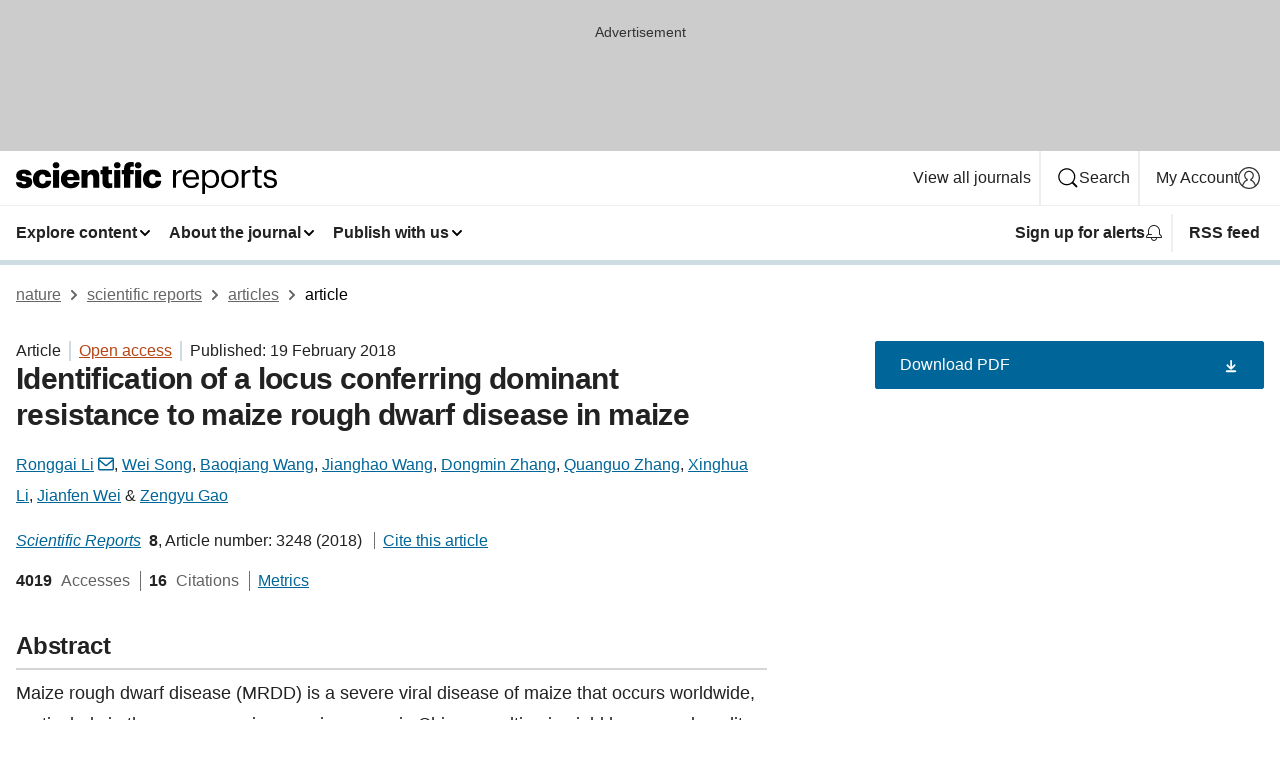

--- FILE ---
content_type: text/html; charset="UTF-8"
request_url: https://www.nature.com/articles/s41598-018-21677-3
body_size: 135142
content:
<!DOCTYPE html>
<html lang="en" class="grade-c">
<head>
    <title>Identification of a locus conferring dominant resistance to maize rough dwarf disease in maize | Scientific Reports</title>
    
        
<link rel="alternate" type="application/rss+xml" href="https://www.nature.com/srep.rss"/>


    

<link rel="preconnect" href="https://cmp.nature.com" crossorigin>

<meta http-equiv="X-UA-Compatible" content="IE=edge">
<meta name="applicable-device" content="pc,mobile">
<meta name="viewport" content="width=device-width,initial-scale=1.0,maximum-scale=5,user-scalable=yes">
<meta name="360-site-verification" content="5a2dc4ab3fcb9b0393241ffbbb490480" />

<script data-test="dataLayer">
    window.dataLayer = [{"content":{"category":{"contentType":"article","legacy":{"webtrendsPrimaryArticleType":"research","webtrendsSubjectTerms":"genetic-linkage-study;plant-biotechnology","webtrendsContentCategory":null,"webtrendsContentCollection":null,"webtrendsContentGroup":"Scientific Reports","webtrendsContentGroupType":null,"webtrendsContentSubGroup":"Article","status":null}},"article":{"doi":"10.1038/s41598-018-21677-3"},"attributes":{"cms":null,"deliveryPlatform":"oscar","copyright":{"open":true,"legacy":{"webtrendsLicenceType":"http://creativecommons.org/licenses/by/4.0/"}}},"contentInfo":{"authors":["Ronggai Li","Wei Song","Baoqiang Wang","Jianghao Wang","Dongmin Zhang","Quanguo Zhang","Xinghua Li","Jianfen Wei","Zengyu Gao"],"publishedAt":1518998400,"publishedAtString":"2018-02-19","title":"Identification of a locus conferring dominant resistance to maize rough dwarf disease in maize","legacy":null,"publishedAtTime":null,"documentType":"aplusplus","subjects":"Genetic linkage study,Plant biotechnology"},"journal":{"pcode":"srep","title":"scientific reports","volume":"8","issue":"1","id":41598,"publishingModel":"Open Access"},"authorization":{"status":true},"features":[{"name":"furtherReadingSection","present":true}],"collection":null},"page":{"category":{"pageType":"article"},"attributes":{"template":"mosaic","featureFlags":[{"name":"download-collection-test","active":false},{"name":"download-issue-test","active":false},{"name":"nature-onwards-journey","active":false}],"testGroup":null},"search":null},"privacy":{},"version":"1.0.0","product":null,"session":null,"user":null,"backHalfContent":true,"country":"US","hasBody":true,"uneditedManuscript":false,"twitterId":["o3xnx","o43y9","o3ef7"],"baiduId":"d38bce82bcb44717ccc29a90c4b781ea","japan":false}];
    window.dataLayer.push({
        ga4MeasurementId: 'G-ERRNTNZ807',
        ga360TrackingId: 'UA-71668177-1',
        twitterId: ['3xnx', 'o43y9', 'o3ef7'],
        baiduId: 'd38bce82bcb44717ccc29a90c4b781ea',
        ga4ServerUrl: 'https://sgtm.nature.com',
        imprint: 'nature'
    });
</script>

<script>
    (function(w, d) {
        w.config = w.config || {};
        w.config.mustardcut = false;

        
        if (w.matchMedia && w.matchMedia('only print, only all and (prefers-color-scheme: no-preference), only all and (prefers-color-scheme: light), only all and (prefers-color-scheme: dark)').matches) {
            w.config.mustardcut = true;
            d.classList.add('js');
            d.classList.remove('grade-c');
            d.classList.remove('no-js');
        }
    })(window, document.documentElement);
</script>
 



     
    
    
        
    
    <style>@media only print, only all and (prefers-color-scheme: no-preference), only all and (prefers-color-scheme: light), only all and (prefers-color-scheme: dark) {  .c-card--major .c-card__title,.u-h1,.u-h2,h1,h2,h2.app-access-wall__title{font-family:-apple-system,BlinkMacSystemFont,Segoe UI,Roboto,Oxygen-Sans,Ubuntu,Cantarell,Helvetica Neue,sans-serif;font-weight:700}.c-article-editorial-summary__container .c-article-editorial-summary__article-title,.c-card__title,.c-reading-companion__figure-title,.u-h3,.u-h4,h3,h4,h5,h6{letter-spacing:-.0117156rem}html{line-height:1.15;text-size-adjust:100%;box-sizing:border-box;font-size:100%;height:100%;overflow-y:scroll}body{background:#eee;color:#222;font-family:-apple-system,BlinkMacSystemFont,Segoe UI,Roboto,Oxygen-Sans,Ubuntu,Cantarell,Helvetica Neue,sans-serif;font-size:1.125rem;line-height:1.76;margin:0;min-height:100%}details,main{display:block}h1{font-size:2em;margin:.67em 0}a,sup{vertical-align:baseline}a{background-color:transparent;color:#069;overflow-wrap:break-word;text-decoration:underline;text-decoration-skip-ink:auto;word-break:break-word}b{font-weight:bolder}sup{font-size:75%;line-height:0;position:relative;top:-.5em}img{border:0;height:auto;max-width:100%;vertical-align:middle}button,input,select{font-family:inherit;font-size:100%;line-height:1.15;margin:0}button,input{overflow:visible}button,select{text-transform:none}[type=submit],button{-webkit-appearance:button}[type=checkbox]{box-sizing:border-box;padding:0}summary{display:list-item}[hidden]{display:none}button{border-radius:0;cursor:pointer}h1{font-size:2rem;font-weight:700;letter-spacing:-.0390625rem;line-height:2.25rem}.c-card--major .c-card__title,.u-h1,.u-h2,button,h1,h2,h2.app-access-wall__title{font-family:-apple-system,BlinkMacSystemFont,Segoe UI,Roboto,Oxygen-Sans,Ubuntu,Cantarell,Helvetica Neue,sans-serif}.c-card--major .c-card__title,.u-h2,h2{font-size:1.5rem;font-weight:700;letter-spacing:-.0117156rem;line-height:1.6rem}.u-h3{letter-spacing:-.0117156rem}.c-article-editorial-summary__container .c-article-editorial-summary__article-title,.c-card__title,.c-reading-companion__figure-title,.u-h3,.u-h4,h3,h4,h5,h6{font-family:-apple-system,BlinkMacSystemFont,Segoe UI,Roboto,Oxygen-Sans,Ubuntu,Cantarell,Helvetica Neue,sans-serif;font-size:1.25rem;font-weight:700;line-height:1.4rem}.c-article-editorial-summary__container .c-article-editorial-summary__article-title,.c-reading-companion__figure-title,.u-h4,h3,h4,h5,h6{letter-spacing:-.0117156rem}.c-reading-companion__figure-title,.u-h4{font-size:1.125rem}input+label{padding-left:.5em}nav ol,nav ul{list-style:none none}p:empty{display:none}.c-nature-box{background-color:#fff;border:1px solid #d5d5d5;border-radius:2px;box-shadow:0 0 5px 0 rgba(51,51,51,.1);line-height:1.3;margin-bottom:24px;padding:16px 16px 3px}.c-nature-box__text{font-size:1rem;margin-bottom:16px}.c-nature-box--access-to-pdf{display:none}@media only screen and (min-width:1024px){.c-nature-box--mobile{display:none}}.c-nature-box .c-pdf-download{margin-bottom:16px!important}.c-nature-box svg+.c-article__button-text{margin-left:8px}.c-nature-box--version{background-color:#eee}.c-nature-box__wrapper{transform:translateZ(0)}.c-nature-box__wrapper--placeholder{min-height:165px}.sans-serif{font-family:-apple-system,BlinkMacSystemFont,Segoe UI,Roboto,Oxygen-Sans,Ubuntu,Cantarell,Helvetica Neue,sans-serif}.article-page{background:#fff}p{overflow-wrap:break-word;word-break:break-word}.c-article-header{font-family:-apple-system,BlinkMacSystemFont,Segoe UI,Roboto,Oxygen-Sans,Ubuntu,Cantarell,Helvetica Neue,sans-serif;margin-bottom:40px}.c-article-identifiers{color:#6f6f6f;display:flex;flex-wrap:wrap;font-size:1rem;line-height:1.3;list-style:none;padding:0}.c-article-identifiers__item{list-style:none;margin-right:8px;padding-right:8px}.c-article-identifiers__item:last-child{margin-right:0;padding-right:0}.c-article-title{font-size:1.5rem;line-height:1.25;margin:0 0 16px}@media only screen and (min-width:768px){.c-article-title{font-size:1.875rem;line-height:1.2}}.c-article-author-list{display:inline;font-size:1rem;list-style:none;margin:0 8px 0 0;padding:0;width:100%}.c-article-author-list__item{display:inline;padding-right:0}.c-article-author-list svg{margin-left:4px}.c-article-author-list__show-more{display:none;margin-right:4px}.c-article-author-list__button,.js .c-article-author-list__item--hide,.js .c-article-author-list__show-more{display:none}.js .c-article-author-list--long .c-article-author-list__show-more,.js .c-article-author-list--long+.c-article-author-list__button{display:inline}@media only screen and (max-width:539px){.js .c-article-author-list__item--hide-small-screen{display:none}.js .c-article-author-list--short .c-article-author-list__show-more,.js .c-article-author-list--short+.c-article-author-list__button{display:inline}}#uptodate-client,.js .c-article-author-list--expanded .c-article-author-list__show-more{display:none!important}.js .c-article-author-list--expanded .c-article-author-list__item--hide-small-screen{display:inline!important}.c-article-author-list__button,.c-button-author-list{background:#ebf1f5;border:4px solid #ebf1f5;border-radius:20px;color:#666;font-size:.875rem;line-height:1.4;padding:2px 11px 2px 8px;text-decoration:none}.c-article-author-list__button svg,.c-button-author-list svg{margin:1px 4px 0 0}.c-article-author-list__button:hover,.c-button-author-list:hover{background:#069;border-color:transparent;color:#fff}.c-article-info-details{font-size:1rem;margin-bottom:8px;margin-top:16px}.c-article-info-details__cite-as{border-left:1px solid #6f6f6f;margin-left:8px;padding-left:8px}.c-article-metrics-bar{display:flex;flex-wrap:wrap;font-size:1rem;line-height:1.3}.c-article-metrics-bar__wrapper{margin:16px 0}.c-article-metrics-bar__item{align-items:baseline;border-right:1px solid #6f6f6f;margin-right:8px}.c-article-metrics-bar__item:last-child{border-right:0}.c-article-metrics-bar__count{font-weight:700;margin:0}.c-article-metrics-bar__label{color:#626262;font-style:normal;font-weight:400;margin:0 10px 0 5px}.c-article-metrics-bar__details{margin:0}.c-article-main-column{font-family:-apple-system,BlinkMacSystemFont,Segoe UI,Roboto,Oxygen-Sans,Ubuntu,Cantarell,Helvetica Neue,sans-serif;margin-right:8.6%;width:60.2%}@media only screen and (max-width:1023px){.c-article-main-column{margin-right:0;width:100%}}.c-article-extras{float:left;font-family:-apple-system,BlinkMacSystemFont,Segoe UI,Roboto,Oxygen-Sans,Ubuntu,Cantarell,Helvetica Neue,sans-serif;width:31.2%}@media only screen and (max-width:1023px){.c-article-extras{display:none}}.c-article-associated-content__container .c-article-associated-content__title,.c-article-section__title{border-bottom:2px solid #d5d5d5;font-size:1.25rem;margin:0;padding-bottom:8px}@media only screen and (min-width:768px){.c-article-associated-content__container .c-article-associated-content__title,.c-article-section__title{font-size:1.5rem;line-height:1.24}}.c-article-associated-content__container .c-article-associated-content__title{margin-bottom:8px}.c-article-body p{margin-bottom:24px;margin-top:0}.c-article-section{clear:both}.c-article-section__content{margin-bottom:40px;padding-top:8px}@media only screen and (max-width:1023px){.c-article-section__content{padding-left:0}}.c-article-authors-search{margin-bottom:24px;margin-top:0}.c-article-authors-search__item,.c-article-authors-search__title{font-family:-apple-system,BlinkMacSystemFont,Segoe UI,Roboto,Oxygen-Sans,Ubuntu,Cantarell,Helvetica Neue,sans-serif}.c-article-authors-search__title{color:#626262;font-size:1.05rem;font-weight:700;margin:0;padding:0}.c-article-authors-search__item{font-size:1rem}.c-article-authors-search__text{margin:0}.c-code-block{border:1px solid #fff;font-family:monospace;margin:0 0 24px;padding:20px}.c-code-block__heading{font-weight:400;margin-bottom:16px}.c-code-block__line{display:block;overflow-wrap:break-word;white-space:pre-wrap}.c-article-share-box__no-sharelink-info{font-size:.813rem;font-weight:700;margin-bottom:24px;padding-top:4px}.c-article-share-box__only-read-input{border:1px solid #d5d5d5;box-sizing:content-box;display:inline-block;font-size:.875rem;font-weight:700;height:24px;margin-bottom:8px;padding:8px 10px}.c-article-share-box__button--link-like{background-color:transparent;border:0;color:#069;cursor:pointer;font-size:.875rem;margin-bottom:8px;margin-left:10px}.c-article-editorial-summary__container{font-family:-apple-system,BlinkMacSystemFont,Segoe UI,Roboto,Oxygen-Sans,Ubuntu,Cantarell,Helvetica Neue,sans-serif;font-size:1rem}.c-article-editorial-summary__container .c-article-editorial-summary__content p:last-child{margin-bottom:0}.c-article-editorial-summary__container .c-article-editorial-summary__content--less{max-height:9.5rem;overflow:hidden}.c-article-editorial-summary__container .c-article-editorial-summary__button{background-color:#fff;border:0;color:#069;font-size:.875rem;margin-bottom:16px}.c-article-editorial-summary__container .c-article-editorial-summary__button.active,.c-article-editorial-summary__container .c-article-editorial-summary__button.hover,.c-article-editorial-summary__container .c-article-editorial-summary__button:active,.c-article-editorial-summary__container .c-article-editorial-summary__button:hover{text-decoration:underline;text-decoration-skip-ink:auto}.c-article-associated-content__container .c-article-associated-content__collection-label{font-size:.875rem;line-height:1.4}.c-article-associated-content__container .c-article-associated-content__collection-title{line-height:1.3}.c-reading-companion{clear:both;min-height:389px}.c-reading-companion__sticky{max-width:389px}.c-reading-companion__scroll-pane{margin:0;min-height:200px;overflow:hidden auto}.c-reading-companion__tabs{display:flex;flex-flow:row nowrap;font-size:1rem;list-style:none;margin:0 0 8px;padding:0}.c-reading-companion__tabs>li{flex-grow:1}.c-reading-companion__tab{background-color:#eee;border:1px solid #d5d5d5;border-image:initial;border-left-width:0;color:#0067c5;font-size:1rem;padding:8px 8px 8px 15px;text-align:left;width:100%}.c-reading-companion__tabs li:first-child .c-reading-companion__tab{border-left-width:1px}.c-reading-companion__tab--active{background-color:#fff;border-bottom:1px solid #fff;color:#222;font-weight:700}.c-reading-companion__sections-list{list-style:none;padding:0}.c-reading-companion__figures-list,.c-reading-companion__references-list{list-style:none;min-height:389px;padding:0}.c-reading-companion__sections-list{margin:0 0 8px;min-height:50px}.c-reading-companion__section-item{font-size:1rem;padding:0}.c-reading-companion__section-item a{display:block;line-height:1.5;overflow:hidden;padding:8px 0 8px 16px;text-overflow:ellipsis;white-space:nowrap}.c-reading-companion__figure-item{border-top:1px solid #d5d5d5;font-size:1rem;padding:16px 8px 16px 0}.c-reading-companion__figure-item:first-child{border-top:none;padding-top:8px}.c-reading-companion__reference-item{border-top:1px solid #d5d5d5;font-size:1rem;padding:8px 8px 8px 16px}.c-reading-companion__reference-item:first-child{border-top:none}.c-reading-companion__reference-item a{word-break:break-word}.c-reading-companion__reference-citation{display:inline}.c-reading-companion__reference-links{font-size:.813rem;font-weight:700;list-style:none;margin:8px 0 0;padding:0;text-align:right}.c-reading-companion__reference-links>a{display:inline-block;padding-left:8px}.c-reading-companion__reference-links>a:first-child{display:inline-block;padding-left:0}.c-reading-companion__figure-title{display:block;margin:0 0 8px}.c-reading-companion__figure-links{display:flex;justify-content:space-between;margin:8px 0 0}.c-reading-companion__figure-links>a{align-items:center;display:flex}.c-reading-companion__figure-full-link svg{height:.8em;margin-left:2px}.c-reading-companion__panel{border-top:none;display:none;margin-top:0;padding-top:0}.c-cod,.c-reading-companion__panel--active{display:block}.c-cod{font-size:1rem;width:100%}.c-cod__form{background:#ebf0f3}.c-cod__prompt{font-size:1.125rem;line-height:1.3;margin:0 0 24px}.c-cod__label{display:block;margin:0 0 4px}.c-cod__row{display:flex;margin:0 0 16px}.c-cod__row:last-child{margin:0}.c-cod__input{border:1px solid #d5d5d5;border-radius:2px;flex:1 1 auto;margin:0;padding:13px}.c-cod__input--submit{background-color:#069;border:1px solid #069;color:#fff;flex-shrink:1;margin-left:8px;transition:background-color .2s ease-out 0s,color .2s ease-out 0s}.c-cod__input--submit-single{flex-basis:100%;flex-shrink:0;margin:0}.c-cod__input--submit:focus,.c-cod__input--submit:hover{background-color:#fff;color:#069}.c-pdf-download__link .u-icon{padding-top:2px}.c-pdf-download{display:flex;margin-bottom:24px;max-height:48px}@media only screen and (min-width:540px){.c-pdf-download{max-height:none}}@media only screen and (min-width:1024px){.c-pdf-download{max-height:48px}}.c-pdf-download__link{display:flex;flex:1 1 0%}.c-pdf-download__link:hover{text-decoration:none}.c-pdf-download__text{padding-right:4px}@media only screen and (max-width:539px){.c-pdf-download__text{text-transform:capitalize}}@media only screen and (min-width:540px){.c-pdf-download__text{padding-right:8px}}.c-context-bar--sticky .c-pdf-download{display:block;margin-bottom:0;white-space:nowrap}@media only screen and (max-width:539px){.c-pdf-download .u-sticky-visually-hidden{border:0;clip:rect(0,0,0,0);height:1px;margin:-100%;overflow:hidden;padding:0;position:absolute!important;width:1px}}.c-pdf-container{display:flex;justify-content:flex-end}@media only screen and (max-width:539px){.c-pdf-container .c-pdf-download{display:flex;flex-basis:100%}}.c-pdf-container .c-pdf-download+.c-pdf-download{margin-left:16px}.c-article-extras .c-pdf-container .c-pdf-download{width:100%}.c-article-extras .c-pdf-container .c-pdf-download+.c-pdf-download{margin-left:0}@media only screen and (min-width:540px){.c-context-bar--sticky .c-pdf-download__link{align-items:center;flex:1 1 183px}}@media only screen and (max-width:320px){.c-context-bar--sticky .c-pdf-download__link{padding:16px}}.article-page--commercial .c-article-main-column .c-pdf-button__container .c-pdf-download{display:none}@media only screen and (max-width:1023px){.article-page--commercial .c-article-main-column .c-pdf-button__container .c-pdf-download{display:block}}.c-recommendations-column-switch .c-meta{margin-top:auto}.c-context-bar{box-shadow:0 0 10px 0 rgba(51,51,51,.2);position:relative;width:100%}.c-context-bar__container{margin:0 auto;max-width:1280px;padding:0 16px}.c-context-bar__title{display:none}.app-researcher-popup__link.hover,.app-researcher-popup__link.visited,.app-researcher-popup__link:hover,.app-researcher-popup__link:visited,.c-article-metrics__heading a,.c-article-metrics__posts .c-card__title a{color:inherit}.c-article-authors-search__list{align-items:center;display:flex;flex-wrap:wrap;gap:16px 16px;justify-content:center}@media only screen and (min-width:320px){.c-article-authors-search__list{justify-content:normal}}.c-article-authors-search__text{align-items:center;display:flex;flex-flow:column wrap;font-size:14px;justify-content:center}@media only screen and (min-width:320px){.c-article-authors-search__text{flex-direction:row;font-size:16px}}.c-article-authors-search__links-text{font-weight:700;margin-right:8px;text-align:center}@media only screen and (min-width:320px){.c-article-authors-search__links-text{text-align:left}}.c-article-authors-search__list-item--left{flex:1 1 100%}@media only screen and (min-width:320px){.c-article-authors-search__list-item--left{flex-basis:auto}}.c-article-authors-search__list-item--right{flex:1 1 auto}.c-article-identifiers{margin:0}.c-article-identifiers__item{border-right:2px solid #cedbe0;color:#222;font-size:14px}@media only screen and (min-width:320px){.c-article-identifiers__item{font-size:16px}}.c-article-identifiers__item:last-child{border-right:none}.c-article-metrics__posts .c-card__title{font-size:1.05rem}.c-article-metrics__posts .c-card__title+span{color:#6f6f6f;font-size:1rem}.app-author-list{color:#222;font-family:-apple-system,BlinkMacSystemFont,Segoe UI,Roboto,Oxygen-Sans,Ubuntu,Cantarell,Helvetica Neue,sans-serif;font-size:1rem;line-height:1.4;list-style:none;margin:0;padding:0}.app-author-list>li,.c-breadcrumbs>li,.c-footer__links>li,.js .app-author-list,.u-list-comma-separated>li,.u-list-inline>li{display:inline}.app-author-list>li:not(:first-child):not(:last-child):before{content:", "}.app-author-list>li:not(:only-child):last-child:before{content:" & "}.app-author-list--compact{font-size:.875rem;line-height:1.4}.app-author-list--truncated>li:not(:only-child):last-child:before{content:" ... "}.js .app-author-list__hide{display:none;visibility:hidden}.js .app-author-list__hide:first-child+*{margin-block-start:0}.c-ad{text-align:center}@media only screen and (min-width:320px){.c-ad{padding:8px}}.c-ad--728x90{background-color:#ccc;display:none}.c-ad--728x90 .c-ad__inner{min-height:calc(1.5em + 94px)}@media only screen and (min-width:768px){.js .c-ad--728x90{display:none}.js .u-show-following-ad+.c-ad--728x90{display:block}}.c-ad__label{color:#333;font-weight:400;line-height:1.5;margin-bottom:4px}.c-ad__label,.c-meta{font-family:-apple-system,BlinkMacSystemFont,Segoe UI,Roboto,Oxygen-Sans,Ubuntu,Cantarell,Helvetica Neue,sans-serif;font-size:.875rem}.c-meta{color:inherit;line-height:1.4;list-style:none;margin:0;padding:0}.c-meta--large{font-size:1rem}.c-meta--large .c-meta__item{margin-bottom:8px}.c-meta__item{display:inline-block;margin-bottom:4px}.c-meta__item:not(:last-child){border-right:1px solid #d5d5d5;margin-right:4px;padding-right:4px}@media only screen and (max-width:539px){.c-meta__item--block-sm-max{display:block}.c-meta__item--block-sm-max:not(:last-child){border-right:none;margin-right:0;padding-right:0}}@media only screen and (min-width:1024px){.c-meta__item--block-at-lg{display:block}.c-meta__item--block-at-lg:not(:last-child){border-right:none;margin-right:0;padding-right:0}}.c-meta__type{font-weight:700;text-transform:none}.c-skip-link{background:#069;bottom:auto;color:#fff;font-family:-apple-system,BlinkMacSystemFont,Segoe UI,Roboto,Oxygen-Sans,Ubuntu,Cantarell,Helvetica Neue,sans-serif;font-size:.875rem;padding:8px;position:absolute;text-align:center;transform:translateY(-100%);z-index:9999}@media (prefers-reduced-motion:reduce){.c-skip-link{transition:top .3s ease-in-out 0s}}@media print{.c-skip-link{display:none}}.c-skip-link:link{color:#fff}.c-status-message{align-items:center;box-sizing:border-box;display:flex;font-family:-apple-system,BlinkMacSystemFont,Segoe UI,Roboto,Oxygen-Sans,Ubuntu,Cantarell,Helvetica Neue,sans-serif;font-size:1rem;position:relative;width:100%}.c-card__summary>p:last-child,.c-status-message :last-child{margin-bottom:0}.c-status-message--boxed{background-color:#fff;border:1px solid #eee;border-radius:2px;line-height:1.4;padding:16px}.c-status-message__heading{font-family:-apple-system,BlinkMacSystemFont,Segoe UI,Roboto,Oxygen-Sans,Ubuntu,Cantarell,Helvetica Neue,sans-serif;font-size:1rem;font-weight:700}.c-status-message__icon{fill:currentcolor;display:inline-block;flex:0 0 auto;height:1.5em;margin-right:8px;transform:translate(0);vertical-align:text-top;width:1.5em}.c-status-message__icon--top{align-self:flex-start}.c-status-message--info .c-status-message__icon{color:#003f8d}.c-status-message--boxed.c-status-message--info{border-bottom:4px solid #003f8d}.c-status-message--error .c-status-message__icon{color:#c40606}.c-status-message--boxed.c-status-message--error{border-bottom:4px solid #c40606}.c-status-message--success .c-status-message__icon{color:#00b8b0}.c-status-message--boxed.c-status-message--success{border-bottom:4px solid #00b8b0}.c-status-message--warning .c-status-message__icon{color:#edbc53}.c-status-message--boxed.c-status-message--warning{border-bottom:4px solid #edbc53}.c-breadcrumbs{color:#000;font-family:-apple-system,BlinkMacSystemFont,Segoe UI,Roboto,Oxygen-Sans,Ubuntu,Cantarell,Helvetica Neue,sans-serif;font-size:1rem;list-style:none;margin:0;padding:0}.c-breadcrumbs__link{color:#666}svg.c-breadcrumbs__chevron{margin:4px 4px 0;fill:#888;height:10px;width:10px}@media only screen and (max-width:539px){.c-breadcrumbs .c-breadcrumbs__item{display:none}.c-breadcrumbs .c-breadcrumbs__item:last-child,.c-breadcrumbs .c-breadcrumbs__item:nth-last-child(2){display:inline}}.c-card{background-color:transparent;border:0;box-shadow:none;display:flex;flex-direction:column;font-size:14px;min-width:0;overflow:hidden;padding:0;position:relative}.c-card--no-shape{background:0 0;border:0;box-shadow:none}.c-card__image{display:flex;justify-content:center;overflow:hidden;padding-bottom:56.25%;position:relative}@supports (aspect-ratio:1/1){.c-card__image{padding-bottom:0}}.c-card__image img{left:0;min-height:100%;min-width:100%;position:absolute}@supports ((-o-object-fit:cover) or (object-fit:cover)){.c-card__image img{height:100%;object-fit:cover;width:100%}}.c-card__body{flex:1 1 auto;padding:16px}.c-card--no-shape .c-card__body{padding:0}.c-card--no-shape .c-card__body:not(:first-child){padding-top:16px}.c-card__title{letter-spacing:-.01875rem;margin-bottom:8px;margin-top:0}[lang=de] .c-card__title{hyphens:auto}.c-card__summary{line-height:1.4}.c-card__summary>p{margin-bottom:5px}.c-card__summary a{text-decoration:underline}.c-card__link:not(.c-card__link--no-block-link):before{bottom:0;content:"";left:0;position:absolute;right:0;top:0}.c-card--flush .c-card__body{padding:0}.c-card--major{font-size:1rem}.c-card--dark{background-color:#29303c;border-width:0;color:#e3e4e5}.c-card--dark .c-card__title{color:#fff}.c-card--dark .c-card__link,.c-card--dark .c-card__summary a{color:inherit}.c-header{background-color:#fff;border-bottom:5px solid #000;font-size:1rem;line-height:1.4;margin-bottom:16px}.c-header__row{padding:0;position:relative}.c-header__row:not(:last-child){border-bottom:1px solid #eee}.c-header__split{align-items:center;display:flex;justify-content:space-between}.c-header__logo-container{flex:1 1 0px;line-height:0;margin:8px 24px 8px 0}.c-header__logo{transform:translateZ(0)}.c-header__logo img{max-height:32px}.c-header__container{margin:0 auto;max-width:1280px}.c-header__menu{align-items:center;display:flex;flex:0 1 auto;flex-wrap:wrap;font-weight:700;gap:8px 8px;line-height:1.4;list-style:none;margin:0 -4px;padding:0}@media print{.c-header__menu{display:none}}@media only screen and (max-width:1023px){.c-header__menu--hide-lg-max{display:none;visibility:hidden}}.c-header__menu--global{font-weight:400;justify-content:flex-end}.c-header__menu--global svg{display:none;visibility:hidden}.c-header__menu--global svg:first-child+*{margin-block-start:0}@media only screen and (min-width:540px){.c-header__menu--global svg{display:block;visibility:visible}}.c-header__menu--journal{font-size:.875rem;margin:8px 0 8px -8px}@media only screen and (min-width:540px){.c-header__menu--journal{flex-wrap:nowrap;font-size:1rem}}.c-header__item{padding-bottom:0;padding-top:0;position:static}.c-header__item--pipe{border-left:2px solid #eee;padding-left:8px}.c-header__item--padding{padding-bottom:8px;padding-top:8px}@media only screen and (min-width:540px){.c-header__item--dropdown-menu{position:relative}}@media only screen and (min-width:1024px){.c-header__item--hide-lg{display:none;visibility:hidden}}@media only screen and (max-width:767px){.c-header__item--hide-md-max{display:none;visibility:hidden}.c-header__item--hide-md-max:first-child+*{margin-block-start:0}}.c-header__link{align-items:center;color:inherit;display:inline-flex;gap:4px 4px;padding:8px;white-space:nowrap}.c-header__link svg{transition-duration:.2s}.c-header__show-text{display:none;visibility:hidden}.has-tethered .c-header__heading--js-hide:first-child+*{margin-block-start:0}@media only screen and (min-width:540px){.c-header__show-text{display:inline;visibility:visible}}.c-header__show-text-sm{display:inline;visibility:visible}@media only screen and (min-width:540px){.c-header__show-text-sm{display:none;visibility:hidden}.c-header__show-text-sm:first-child+*{margin-block-start:0}}.c-header__dropdown{background-color:#000;border-bottom:1px solid #2f2f2f;color:#eee;font-size:.875rem;line-height:1.2;padding:16px 0}@media print{.c-header__dropdown{display:none}}.c-header__heading{display:inline-block;font-family:-apple-system,BlinkMacSystemFont,Segoe UI,Roboto,Oxygen-Sans,Ubuntu,Cantarell,Helvetica Neue,sans-serif;font-size:1.25rem;font-weight:400;line-height:1.4;margin-bottom:8px}.c-header__heading--keyline{border-top:1px solid;border-color:#2f2f2f;margin-top:16px;padding-top:16px;width:100%}.c-header__list{display:flex;flex-wrap:wrap;gap:0 16px;list-style:none;margin:0 -8px}.c-header__flush{margin:0 -8px}.c-header__visually-hidden{border:0;clip:rect(0,0,0,0);height:1px;margin:-100%;overflow:hidden;padding:0;position:absolute!important;width:1px}.c-header__search-form{margin-bottom:8px}.c-header__search-layout{display:flex;flex-wrap:wrap;gap:16px 16px}.c-header__search-layout>:first-child{flex:999 1 auto}.c-header__search-layout>*{flex:1 1 auto}.c-header__search-layout--max-width{max-width:720px}.c-header__search-button{align-items:center;background-color:transparent;background-image:none;border:1px solid #fff;border-radius:2px;color:#fff;cursor:pointer;display:flex;font-family:sans-serif;font-size:1rem;justify-content:center;line-height:1.15;margin:0;padding:8px 16px;position:relative;text-decoration:none;transition:all .25s ease 0s,color .25s ease 0s,border-color .25s ease 0s;width:100%}.c-header__input,.c-header__select{border:1px solid;border-radius:3px;box-sizing:border-box;font-size:1rem;padding:8px 16px;width:100%}.c-header__select{-webkit-appearance:none;background-image:url("data:image/svg+xml,%3Csvg height='16' viewBox='0 0 16 16' width='16' xmlns='http://www.w3.org/2000/svg'%3E%3Cpath d='m5.58578644 3-3.29289322-3.29289322c-.39052429-.39052429-.39052429-1.02368927 0-1.41421356s1.02368927-.39052429 1.41421356 0l4 4c.39052429.39052429.39052429 1.02368927 0 1.41421356l-4 4c-.39052429.39052429-1.02368927.39052429-1.41421356 0s-.39052429-1.02368927 0-1.41421356z' fill='%23333' fill-rule='evenodd' transform='matrix(0 1 -1 0 11 3)'/%3E%3C/svg%3E");background-position:right .7em top 50%;background-repeat:no-repeat;background-size:1em;box-shadow:0 1px 0 1px rgba(0,0,0,.04);display:block;margin:0;max-width:100%;min-width:150px}@media only screen and (min-width:540px){.c-header__menu--journal .c-header__item--dropdown-menu:last-child .c-header__dropdown.has-tethered{left:auto;right:0}}@media only screen and (min-width:768px){.c-header__menu--journal .c-header__item--dropdown-menu:last-child .c-header__dropdown.has-tethered{left:0;right:auto}}.c-header__dropdown.has-tethered{border-bottom:0;border-radius:0 0 2px 2px;left:0;position:absolute;top:100%;transform:translateY(5px);width:100%;z-index:1}@media only screen and (min-width:540px){.c-header__dropdown.has-tethered{transform:translateY(8px);width:auto}}@media only screen and (min-width:768px){.c-header__dropdown.has-tethered{min-width:225px}}.c-header__dropdown--full-width.has-tethered{padding:32px 0 24px;transform:none;width:100%}.has-tethered .c-header__heading--js-hide{display:none;visibility:hidden}.has-tethered .c-header__list--js-stack{flex-direction:column}.has-tethered .c-header__item--keyline,.has-tethered .c-header__list~.c-header__list .c-header__item:first-child{border-top:1px solid #d5d5d5;margin-top:8px;padding-top:8px}.c-header__item--snid-account-widget{display:flex}.c-header__container{padding:0 4px}.c-header__list{padding:0 12px}.c-header__menu .c-header__link{font-size:14px}.c-header__item--snid-account-widget .c-header__link{padding:8px}.c-header__menu--journal{margin-left:0}@media only screen and (min-width:540px){.c-header__container{padding:0 16px}.c-header__menu--journal{margin-left:-8px}.c-header__menu .c-header__link{font-size:16px}.c-header__link--search{gap:13px 13px}}.u-button{align-items:center;background-color:transparent;background-image:none;border-radius:2px;cursor:pointer;display:inline-flex;font-family:sans-serif;font-size:1rem;justify-content:center;line-height:1.3;margin:0;padding:8px;position:relative;text-decoration:none;transition:all .25s ease 0s,color .25s ease 0s,border-color .25s ease 0s;width:auto}.u-button svg,.u-button--primary svg{fill:currentcolor}.u-button{border:1px solid #069;color:#069}.u-button--primary{background-color:#069;background-image:none;border:1px solid #069;color:#fff}.u-button--full-width{display:flex;width:100%}.u-display-none{display:none}.js .u-js-hide,.u-hide{display:none;visibility:hidden}.u-hide:first-child+*{margin-block-start:0}.u-visually-hidden{border:0;clip:rect(0,0,0,0);height:1px;margin:-100%;overflow:hidden;padding:0;position:absolute!important;width:1px}@media print{.u-hide-print{display:none}}@media only screen and (min-width:1024px){.u-hide-at-lg{display:none;visibility:hidden}.u-hide-at-lg:first-child+*{margin-block-start:0}}.u-clearfix:after,.u-clearfix:before{content:"";display:table}.u-clearfix:after{clear:both}.u-color-open-access{color:#b74616}.u-float-left{float:left}.u-icon{fill:currentcolor;display:inline-block;height:1em;transform:translate(0);vertical-align:text-top;width:1em}.u-full-height{height:100%}.u-link-inherit{color:inherit}.u-list-reset{list-style:none;margin:0;padding:0}.u-text-bold{font-weight:700}.u-container{margin:0 auto;max-width:1280px;padding:0 16px}.u-justify-content-space-between{justify-content:space-between}.u-mt-32{margin-top:32px}.u-mb-8{margin-bottom:8px}.u-mb-16{margin-bottom:16px}.u-mb-24{margin-bottom:24px}.u-mb-32{margin-bottom:32px}.u-mb-48{margin-bottom:48px}.u-pa-16{padding:16px}html *,html :after,html :before{box-sizing:inherit}.c-article-section__title,.c-article-title{font-weight:700}.c-card__title{line-height:1.4em}.c-article__button{background-color:#069;border:1px solid #069;border-radius:2px;color:#fff;display:flex;font-family:-apple-system,BlinkMacSystemFont,Segoe UI,Roboto,Oxygen-Sans,Ubuntu,Cantarell,Helvetica Neue,sans-serif;font-size:.875rem;line-height:1.4;margin-bottom:16px;padding:13px;transition:background-color .2s ease-out 0s,color .2s ease-out 0s}.c-article__button,.c-article__button:hover{text-decoration:none}.c-article__button--inverted,.c-article__button:hover{background-color:#fff;color:#069}.c-article__button--inverted:hover{background-color:#069;color:#fff}.c-header__link{text-decoration:inherit}.grade-c-hide{display:block}.c-pdf-download__link{padding:13px 24px} } </style>




    
        <link data-test="critical-css-handler" data-inline-css-source="critical-css" rel="stylesheet" href="/static/css/enhanced-article-1e72f97fd7.css" media="print" onload="this.media='only print, only all and (prefers-color-scheme: no-preference), only all and (prefers-color-scheme: light), only all and (prefers-color-scheme: dark)';this.onload=null">
    
    <noscript>
        <link rel="stylesheet" type="text/css" href="/static/css/enhanced-article-1e72f97fd7.css" media="only print, only all and (prefers-color-scheme: no-preference), only all and (prefers-color-scheme: light), only all and (prefers-color-scheme: dark)">
    </noscript>

<link rel="stylesheet" type="text/css" href="/static/css/article-print-fb7cb72232.css" media="print">
    



<link rel="apple-touch-icon" sizes="180x180" href=/static/images/favicons/nature/apple-touch-icon-f39cb19454.png>
<link rel="icon" type="image/png" sizes="48x48" href=/static/images/favicons/nature/favicon-48x48-b52890008c.png>
<link rel="icon" type="image/png" sizes="32x32" href=/static/images/favicons/nature/favicon-32x32-3fe59ece92.png>
<link rel="icon" type="image/png" sizes="16x16" href=/static/images/favicons/nature/favicon-16x16-951651ab72.png>
<link rel="manifest" href=/static/manifest.json crossorigin="use-credentials">
<link rel="mask-icon" href=/static/images/favicons/nature/safari-pinned-tab-69bff48fe6.svg color="#000000">
<link rel="shortcut icon" href=/static/images/favicons/nature/favicon.ico>
<meta name="msapplication-TileColor" content="#000000">
<meta name="msapplication-config" content=/static/browserconfig.xml>
<meta name="theme-color" content="#000000">
<meta name="application-name" content="Nature">


<script>
    (function () {
        if ( typeof window.CustomEvent === "function" ) return false;
        function CustomEvent ( event, params ) {
            params = params || { bubbles: false, cancelable: false, detail: null };
            var evt = document.createEvent( 'CustomEvent' );
            evt.initCustomEvent( event, params.bubbles, params.cancelable, params.detail );
            return evt;
        }

        CustomEvent.prototype = window.Event.prototype;

        window.CustomEvent = CustomEvent;
    })();
</script>


<script>
    (function (w, d, s) {
        var urlParams = new URLSearchParams(w.location.search);
        if (urlParams.get('gptAdsTest') !== null) {
            d.addEventListener('sncc:initialise', function (e) {
                var t = d.createElement(s);
                var h = d.getElementsByTagName(s)[0];
                t.src = 'https://' + (e.detail.C03 ? 'securepubads.g.doubleclick' : 'pagead2.googlesyndication') + '.net/tag/js/gpt.js';
                t.async = false;
                t.onload = function () {
                    var n = d.createElement(s);
                    n.src = 'https://fed-libs.nature.com/production/gpt-ads-gtm.min.js';
                    n.async = false;
                    h.insertAdjacentElement('afterend', n);
                };
                h.insertAdjacentElement('afterend', t);
            })
        }
    })(window, document, 'script');
</script>
    
<!-- Google Tag Manager -->
<script data-test="gtm-head">
    window.initGTM = function() {
        if (window.config.mustardcut) {
            (function (w, d, s, l, i) {
                w[l] = w[l] || [];
                w[l].push({'gtm.start': new Date().getTime(), event: 'gtm.js'});
                var f = d.getElementsByTagName(s)[0],
                        j = d.createElement(s),
                        dl = l != 'dataLayer' ? '&l=' + l : '';
                j.async = true;
                j.src = 'https://sgtm.nature.com/gtm.js?id=' + i + dl;
                f.parentNode.insertBefore(j, f);
            })(window, document, 'script', 'dataLayer', 'GTM-MRVXSHQ');
        }
    }
</script>
<!-- End Google Tag Manager -->

    <script>
    (function(w,d,t) {
        function cc() {
            var h = w.location.hostname;
            if (h === 'preview-www.nature.com') return;
            var e = d.createElement(t),
                s = d.getElementsByTagName(t)[0];
            if (h === 'nature.com' || h.endsWith('.nature.com')) {
                e.src = 'https://cmp.nature.com/production_live/en/consent-bundle-8-102.js';
                e.setAttribute('onload', "initGTM(window,document,'script','dataLayer','GTM-MRVXSHQ')");
            } else {
                e.src = '/static/js/cookie-consent-es5-bundle-8d962b73c2.js';
                e.setAttribute('data-consent', h);
            }
            s.insertAdjacentElement('afterend', e);
        }
        cc();
    })(window,document,'script');
</script>


<script id="js-position0">
    (function(w, d) {
        w.idpVerifyPrefix = 'https://verify.nature.com';
        w.ra21Host = 'https://wayf.springernature.com';
        var moduleSupport = (function() {
            return 'noModule' in d.createElement('script');
        })();

        if (w.config.mustardcut === true) {
            w.loader = {
                index: 0,
                registered: [],
                scripts: [
                    
                        {src: '/static/js/global-article-es6-bundle-b187e7f7c1.js', test: 'global-article-js', module: true},
                        {src: '/static/js/global-article-es5-bundle-ac313c70d4.js', test: 'global-article-js', nomodule: true},
                        {src: '/static/js/shared-es6-bundle-0c7392804a.js', test: 'shared-js', module: true},
                        {src: '/static/js/shared-es5-bundle-f97043df39.js', test: 'shared-js', nomodule: true},
                        {src: '/static/js/header-150-es6-bundle-5bb959eaa1.js', test: 'header-150-js', module: true},
                        {src: '/static/js/header-150-es5-bundle-994fde5b1d.js', test: 'header-150-js', nomodule: true}
                    
                ].filter(function (s) {
                    if (s.src === null) return false;
                    if (moduleSupport && s.nomodule) return false;
                    return !(!moduleSupport && s.module);
                }),

                register: function (value) {
                    this.registered.push(value);
                },

                ready: function () {
                    if (this.registered.length === this.scripts.length) {
                        this.registered.forEach(function (fn) {
                            if (typeof fn === 'function') {
                                setTimeout(fn, 0); 
                            }
                        });
                        this.ready = function () {};
                    }
                },

                insert: function (s) {
                    var t = d.getElementById('js-position' + this.index);
                    if (t && t.insertAdjacentElement) {
                        t.insertAdjacentElement('afterend', s);
                    } else {
                        d.head.appendChild(s);
                    }
                    ++this.index;
                },

                createScript: function (script, beforeLoad) {
                    var s = d.createElement('script');
                    s.id = 'js-position' + (this.index + 1);
                    s.setAttribute('data-test', script.test);
                    if (beforeLoad) {
                        s.defer = 'defer';
                        s.onload = function () {
                            if (script.noinit) {
                                loader.register(true);
                            }
                            if (d.readyState === 'interactive' || d.readyState === 'complete') {
                                loader.ready();
                            }
                        };
                    } else {
                        s.async = 'async';
                    }
                    s.src = script.src;
                    return s;
                },

                init: function () {
                    this.scripts.forEach(function (s) {
                        loader.insert(loader.createScript(s, true));
                    });

                    d.addEventListener('DOMContentLoaded', function () {
                        loader.ready();
                        var conditionalScripts;
                        
                            conditionalScripts = [
                                {match: 'div[data-pan-container]', src: '/static/js/pan-zoom-es6-bundle-464a2af269.js', test: 'pan-zoom-js',  module: true },
                                {match: 'div[data-pan-container]', src: '/static/js/pan-zoom-es5-bundle-98fb9b653b.js', test: 'pan-zoom-js',  nomodule: true },
                                {match: 'math,span.mathjax-tex', src: '/static/js/math-es6-bundle-cfe28c12e7.js', test: 'math-js', module: true},
                                {match: 'math,span.mathjax-tex', src: '/static/js/math-es5-bundle-41a1a3e87a.js', test: 'math-js', nomodule: true}
                            ];
                        

                        if (conditionalScripts) {
                            conditionalScripts.filter(function (script) {
                                return !!document.querySelector(script.match) && !((moduleSupport && script.nomodule) || (!moduleSupport && script.module));
                            }).forEach(function (script) {
                                loader.insert(loader.createScript(script));
                            });
                        }
                    }, false);
                }
            };
            loader.init();
        }
    })(window, document);
</script>










<meta name="robots" content="noarchive">
<meta name="access" content="Yes">


<link rel="search" href="https://www.nature.com/search">
<link rel="search" href="https://www.nature.com/opensearch/opensearch.xml" type="application/opensearchdescription+xml" title="nature.com">
<link rel="search" href="https://www.nature.com/opensearch/request" type="application/sru+xml" title="nature.com">





    
    <script type="application/ld+json">{"mainEntity":{"headline":"Identification of a locus conferring dominant resistance to maize rough dwarf disease in maize","description":"Maize rough dwarf disease (MRDD) is a severe viral disease of maize that occurs worldwide, particularly in the summer maize-growing areas in China, resulting in yield losses and quality deterioration in susceptible maize varieties. An effective solution to control MRDD is to use resistance genes to improve the behavior of susceptible genotypes. Here, we employed maize F2 populations derived from a cross between susceptible line S221 and resistant line K36 for the deep sequencing of the two DNA pools containing extremely resistant and susceptible F2 individuals, and used traditional linkage analysis to locate the resistance-related genomic region. The results showed that MRDD resistance in K36 was controlled by a single dominant locus, and an associated region was identified within the genomic interval of 68,396,487 bp and 69,523,478 bp on chromosome 6. Two simple sequence repeat (SSR) markers 6F29R29 and 6F34R34 were tightly linked to the MRDD resistance locus. The findings of the present study improve our understanding of the inheritance patterns of MRDD resistance, and should inform MRDD-resistant maize breeding programs.","datePublished":"2018-02-19T00:00:00Z","dateModified":"2018-02-19T00:00:00Z","pageStart":"1","pageEnd":"10","license":"http://creativecommons.org/licenses/by/4.0/","sameAs":"https://doi.org/10.1038/s41598-018-21677-3","keywords":["Genetic linkage study","Plant biotechnology","Science","Humanities and Social Sciences","multidisciplinary"],"image":["https://media.springernature.com/lw1200/springer-static/image/art%3A10.1038%2Fs41598-018-21677-3/MediaObjects/41598_2018_21677_Fig1_HTML.jpg","https://media.springernature.com/lw1200/springer-static/image/art%3A10.1038%2Fs41598-018-21677-3/MediaObjects/41598_2018_21677_Fig2_HTML.jpg","https://media.springernature.com/lw1200/springer-static/image/art%3A10.1038%2Fs41598-018-21677-3/MediaObjects/41598_2018_21677_Fig3_HTML.jpg","https://media.springernature.com/lw1200/springer-static/image/art%3A10.1038%2Fs41598-018-21677-3/MediaObjects/41598_2018_21677_Fig4_HTML.jpg"],"isPartOf":{"name":"Scientific Reports","issn":["2045-2322"],"volumeNumber":"8","@type":["Periodical","PublicationVolume"]},"publisher":{"name":"Nature Publishing Group UK","logo":{"url":"https://www.springernature.com/app-sn/public/images/logo-springernature.png","@type":"ImageObject"},"@type":"Organization"},"author":[{"name":"Ronggai Li","affiliation":[{"name":"Institute of Cereal and Oil Crops, Hebei Academy of Agriculture and Forestry Sciences","address":{"name":"Key Laboratory of Crop Genetics and Breeding of Hebei Province, Institute of Cereal and Oil Crops, Hebei Academy of Agriculture and Forestry Sciences, Shijiazhuang, China","@type":"PostalAddress"},"@type":"Organization"}],"email":"lironggai@hotmail.com","@type":"Person"},{"name":"Wei Song","affiliation":[{"name":"Institute of Cereal and Oil Crops, Hebei Academy of Agriculture and Forestry Sciences","address":{"name":"Key Laboratory of Crop Genetics and Breeding of Hebei Province, Institute of Cereal and Oil Crops, Hebei Academy of Agriculture and Forestry Sciences, Shijiazhuang, China","@type":"PostalAddress"},"@type":"Organization"}],"@type":"Person"},{"name":"Baoqiang Wang","affiliation":[{"name":"Institute of Cereal and Oil Crops, Hebei Academy of Agriculture and Forestry Sciences","address":{"name":"Key Laboratory of Crop Genetics and Breeding of Hebei Province, Institute of Cereal and Oil Crops, Hebei Academy of Agriculture and Forestry Sciences, Shijiazhuang, China","@type":"PostalAddress"},"@type":"Organization"}],"@type":"Person"},{"name":"Jianghao Wang","affiliation":[{"name":"Institute of Cereal and Oil Crops, Hebei Academy of Agriculture and Forestry Sciences","address":{"name":"Key Laboratory of Crop Genetics and Breeding of Hebei Province, Institute of Cereal and Oil Crops, Hebei Academy of Agriculture and Forestry Sciences, Shijiazhuang, China","@type":"PostalAddress"},"@type":"Organization"}],"@type":"Person"},{"name":"Dongmin Zhang","affiliation":[{"name":"Institute of Cereal and Oil Crops, Hebei Academy of Agriculture and Forestry Sciences","address":{"name":"Key Laboratory of Crop Genetics and Breeding of Hebei Province, Institute of Cereal and Oil Crops, Hebei Academy of Agriculture and Forestry Sciences, Shijiazhuang, China","@type":"PostalAddress"},"@type":"Organization"}],"@type":"Person"},{"name":"Quanguo Zhang","affiliation":[{"name":"Institute of Cereal and Oil Crops, Hebei Academy of Agriculture and Forestry Sciences","address":{"name":"Key Laboratory of Crop Genetics and Breeding of Hebei Province, Institute of Cereal and Oil Crops, Hebei Academy of Agriculture and Forestry Sciences, Shijiazhuang, China","@type":"PostalAddress"},"@type":"Organization"}],"@type":"Person"},{"name":"Xinghua Li","affiliation":[{"name":"Institute of Cereal and Oil Crops, Hebei Academy of Agriculture and Forestry Sciences","address":{"name":"Key Laboratory of Crop Genetics and Breeding of Hebei Province, Institute of Cereal and Oil Crops, Hebei Academy of Agriculture and Forestry Sciences, Shijiazhuang, China","@type":"PostalAddress"},"@type":"Organization"}],"@type":"Person"},{"name":"Jianfen Wei","affiliation":[{"name":"Institute of Cereal and Oil Crops, Hebei Academy of Agriculture and Forestry Sciences","address":{"name":"Key Laboratory of Crop Genetics and Breeding of Hebei Province, Institute of Cereal and Oil Crops, Hebei Academy of Agriculture and Forestry Sciences, Shijiazhuang, China","@type":"PostalAddress"},"@type":"Organization"}],"@type":"Person"},{"name":"Zengyu Gao","affiliation":[{"name":"Institute of Cereal and Oil Crops, Hebei Academy of Agriculture and Forestry Sciences","address":{"name":"Key Laboratory of Crop Genetics and Breeding of Hebei Province, Institute of Cereal and Oil Crops, Hebei Academy of Agriculture and Forestry Sciences, Shijiazhuang, China","@type":"PostalAddress"},"@type":"Organization"}],"@type":"Person"}],"isAccessibleForFree":true,"@type":"ScholarlyArticle"},"@context":"https://schema.org","@type":"WebPage"}</script>





    
    <link rel="canonical" href="https://www.nature.com/articles/s41598-018-21677-3">
    
    
    <meta name="journal_id" content="41598"/>
    <meta name="dc.title" content="Identification of a locus conferring dominant resistance to maize rough dwarf disease in maize"/>
    <meta name="dc.source" content="Scientific Reports 2018 8:1"/>
    <meta name="dc.format" content="text/html"/>
    <meta name="dc.publisher" content="Nature Publishing Group"/>
    <meta name="dc.date" content="2018-02-19"/>
    <meta name="dc.type" content="OriginalPaper"/>
    <meta name="dc.language" content="En"/>
    <meta name="dc.copyright" content="2018 The Author(s)"/>
    <meta name="dc.rights" content="2018 The Author(s)"/>
    <meta name="dc.rightsAgent" content="journalpermissions@springernature.com"/>
    <meta name="dc.description" content="Maize rough dwarf disease (MRDD) is a severe viral disease of maize that occurs worldwide, particularly in the summer maize-growing areas in China, resulting in yield losses and quality deterioration in susceptible maize varieties. An effective solution to control MRDD is to use resistance genes to improve the behavior of susceptible genotypes. Here, we employed maize F2 populations derived from a cross between susceptible line S221 and resistant line K36 for the deep sequencing of the two DNA pools containing extremely resistant and susceptible F2 individuals, and used traditional linkage analysis to locate the resistance-related genomic region. The results showed that MRDD resistance in K36 was controlled by a single dominant locus, and an associated region was identified within the genomic interval of 68,396,487&#8201;bp and 69,523,478&#8201;bp on chromosome 6. Two simple sequence repeat (SSR) markers 6F29R29 and 6F34R34 were tightly linked to the MRDD resistance locus. The findings of the present study improve our understanding of the inheritance patterns of MRDD resistance, and should inform MRDD-resistant maize breeding programs."/>
    <meta name="prism.issn" content="2045-2322"/>
    <meta name="prism.publicationName" content="Scientific Reports"/>
    <meta name="prism.publicationDate" content="2018-02-19"/>
    <meta name="prism.volume" content="8"/>
    <meta name="prism.number" content="1"/>
    <meta name="prism.section" content="OriginalPaper"/>
    <meta name="prism.startingPage" content="3248"/>
    <meta name="prism.endingPage" content=""/>
    <meta name="prism.copyright" content="2018 The Author(s)"/>
    <meta name="prism.rightsAgent" content="journalpermissions@springernature.com"/>
    <meta name="prism.url" content="https://www.nature.com/articles/s41598-018-21677-3"/>
    <meta name="prism.doi" content="doi:10.1038/s41598-018-21677-3"/>
    <meta name="citation_pdf_url" content="https://www.nature.com/articles/s41598-018-21677-3.pdf"/>
    <meta name="citation_fulltext_html_url" content="https://www.nature.com/articles/s41598-018-21677-3"/>
    <meta name="citation_journal_title" content="Scientific Reports"/>
    <meta name="citation_journal_abbrev" content="Sci Rep"/>
    <meta name="citation_publisher" content="Nature Publishing Group"/>
    <meta name="citation_issn" content="2045-2322"/>
    <meta name="citation_title" content="Identification of a locus conferring dominant resistance to maize rough dwarf disease in maize"/>
    <meta name="citation_volume" content="8"/>
    <meta name="citation_issue" content="1"/>
    <meta name="citation_online_date" content="2018/02/19"/>
    <meta name="citation_firstpage" content="3248"/>
    <meta name="citation_lastpage" content=""/>
    <meta name="citation_article_type" content="Article"/>
    <meta name="citation_fulltext_world_readable" content=""/>
    <meta name="citation_language" content="en"/>
    <meta name="dc.identifier" content="doi:10.1038/s41598-018-21677-3"/>
    <meta name="DOI" content="10.1038/s41598-018-21677-3"/>
    <meta name="size" content="174821"/>
    <meta name="citation_doi" content="10.1038/s41598-018-21677-3"/>
    <meta name="citation_springer_api_url" content="http://api.springer.com/xmldata/jats?q=doi:10.1038/s41598-018-21677-3&amp;api_key="/>
    <meta name="description" content="Maize rough dwarf disease (MRDD) is a severe viral disease of maize that occurs worldwide, particularly in the summer maize-growing areas in China, resulting in yield losses and quality deterioration in susceptible maize varieties. An effective solution to control MRDD is to use resistance genes to improve the behavior of susceptible genotypes. Here, we employed maize F2 populations derived from a cross between susceptible line S221 and resistant line K36 for the deep sequencing of the two DNA pools containing extremely resistant and susceptible F2 individuals, and used traditional linkage analysis to locate the resistance-related genomic region. The results showed that MRDD resistance in K36 was controlled by a single dominant locus, and an associated region was identified within the genomic interval of 68,396,487&#8201;bp and 69,523,478&#8201;bp on chromosome 6. Two simple sequence repeat (SSR) markers 6F29R29 and 6F34R34 were tightly linked to the MRDD resistance locus. The findings of the present study improve our understanding of the inheritance patterns of MRDD resistance, and should inform MRDD-resistant maize breeding programs."/>
    <meta name="dc.creator" content="Li, Ronggai"/>
    <meta name="dc.creator" content="Song, Wei"/>
    <meta name="dc.creator" content="Wang, Baoqiang"/>
    <meta name="dc.creator" content="Wang, Jianghao"/>
    <meta name="dc.creator" content="Zhang, Dongmin"/>
    <meta name="dc.creator" content="Zhang, Quanguo"/>
    <meta name="dc.creator" content="Li, Xinghua"/>
    <meta name="dc.creator" content="Wei, Jianfen"/>
    <meta name="dc.creator" content="Gao, Zengyu"/>
    <meta name="dc.subject" content="Genetic linkage study"/>
    <meta name="dc.subject" content="Plant biotechnology"/>
    <meta name="citation_reference" content="citation_journal_title=J Maize Sci; citation_title=Research progress on maize rough dwarf disease; citation_author=Y Tao, Q Liu, M Xu; citation_volume=21; citation_publication_date=2013; citation_pages=149-152; citation_id=CR1"/>
    <meta name="citation_reference" content="citation_journal_title=Mol Breed; citation_title=Identification of a major quantitative trait locus for resistance to maize rough dwarf virus in a Chinese maize inbred line X178 using a linkage map based on 514 gene-derived single nucleotide polymorphisms; citation_author=L-y Shi; citation_volume=30; citation_publication_date=2012; citation_pages=615-625; citation_doi=10.1007/s11032-011-9652-0; citation_id=CR2"/>
    <meta name="citation_reference" content="citation_journal_title=Jiangsu Agric. Sci.; citation_title=The effect of cause of maize rough dwarf diease and yeild of fresh ear druing different sowing; citation_author=H Lu; citation_volume=41; citation_publication_date=2014; citation_pages=75-76; citation_id=CR3"/>
    <meta name="citation_reference" content="citation_journal_title=Plant Pathol; citation_title=First report of maize rough dwarf virus (MRDV) on maize crops in Greece; citation_author=C Dovas, K Eythymiou, N Katis; citation_volume=53; citation_publication_date=2004; citation_pages=238-238; citation_doi=10.1111/j.0032-0862.2004.00973.x; citation_id=CR4"/>
    <meta name="citation_reference" content="citation_journal_title=Ann Appl Biol; citation_title=Transmission features of Mai de Rio Cuarto virus in wheat by its planthopper vector Delphacodes kuscheli; citation_author=J Arneodo, F Guzm&#225;n, L Conci, I Laguna, G Truol; citation_volume=141; citation_publication_date=2002; citation_pages=195-200; citation_doi=10.1111/j.1744-7348.2002.tb00212.x; citation_id=CR5"/>
    <meta name="citation_reference" content="citation_journal_title=Virus Genes; citation_title=Phylogenetic analysis reveals that a dwarfing disease on different cereal crops in China is due to rice black streaked dwarf virus (RBSDV); citation_author=F Bai; citation_volume=25; citation_publication_date=2002; citation_pages=201-206; citation_doi=10.1023/A:1020170020581; citation_id=CR6"/>
    <meta name="citation_reference" content="citation_journal_title=Arch Virol; citation_title=Identification of rice black-streaked dwarf fijivirus in maize with rough dwarf disease in China; citation_author=S Fang; citation_volume=146; citation_publication_date=2001; citation_pages=167-170; citation_doi=10.1007/s007050170200; citation_id=CR7"/>
    <meta name="citation_reference" content="citation_journal_title=Virol Sin; citation_title=Molecular characterization of segments S7 to S10 of a southern rice black-streaked dwarf virus isolate from maize in northern China; citation_author=X Yin; citation_volume=26; citation_publication_date=2011; citation_pages=47-53; citation_doi=10.1007/s12250-011-3170-9; citation_id=CR8"/>
    <meta name="citation_reference" content="citation_journal_title=Plant Prot; citation_title=Observation and analysis of varietal resistance of maize rough dwarf virus disease (MRDV); citation_author=Q Guo, Z Li, Z Dong; citation_volume=1; citation_publication_date=1995; citation_pages=21-23; citation_id=CR9"/>
    <meta name="citation_reference" content="citation_journal_title=Shandong Agric Sci.; citation_title=Identification and investigation on resistance to virus diseases of both maize commercial varieties and germplasm at seedling stage; citation_author=Y Shang; citation_volume=4; citation_publication_date=2001; citation_pages=3-5; citation_id=CR10"/>
    <meta name="citation_reference" content="Yongkun, C., Xinhai, L. &amp; Muji, X. Genetic variation in sixty-four maize inbred lines in relation to maize rough dwarf virus. Acta Agron Sin (2006)."/>
    <meta name="citation_reference" content="citation_journal_title=Acta Agric Zhejiangensis; citation_title=Identification on disease resistance of maize varieties (lines) to maize rough dwarf virus; citation_author=GY Wang; citation_volume=3; citation_publication_date=2011; citation_pages=027; citation_id=CR12"/>
    <meta name="citation_reference" content="citation_journal_title=Acta Agron Sin; citation_title=Mining and analyzing genetic diversity for maize rough dwarf disease resistant gerplasms and its application in maize breeding; citation_author=L Xue; citation_volume=37; citation_publication_date=2011; citation_pages=2123-2129; citation_doi=10.3724/SP.J.1006.2011.02123; citation_id=CR13"/>
    <meta name="citation_reference" content="citation_journal_title=J Maize Sci; citation_title=Resistance of corn genotypes to maize rough dwarf virus; citation_author=Z Liu, S Chi, Z Qin; citation_volume=4; citation_publication_date=1996; citation_pages=68-70; citation_id=CR14"/>
    <meta name="citation_reference" content="citation_journal_title=J Maize Sci; citation_title=Studies on genetic basis and recurrent selection effect of inbred line maize resistance to MRDV; citation_author=A Wang; citation_volume=8; citation_publication_date=2000; citation_pages=80-82; citation_id=CR15"/>
    <meta name="citation_reference" content="citation_journal_title=J Agric Sci; citation_title=Inheritance of resistance to Mal de R&#237;o Cuarto (MRC) disease in Zea mays (L.); citation_author=MA Renzo; citation_volume=139; citation_publication_date=2002; citation_pages=47-53; citation_doi=10.1017/S0021859602002241; citation_id=CR16"/>
    <meta name="citation_reference" content="A. Rossi, E., L. Borghi, M., A. Di Renzo, M. &amp; C. Bonamico, N. Quantitative Trait loci (QTL) Identification for resistance to Mal de Rio Cuarto Virus (MRCV) in maize based on segregate population. Open Agri J 9 (2015)."/>
    <meta name="citation_reference" content="citation_journal_title=J Agri Sci; citation_title=Microsatellite markers linked to QTL for resistance to Mal de R&#237;o Cuarto disease in Zea mays L; citation_author=MA Renzo; citation_volume=142; citation_publication_date=2004; citation_pages=289-295; citation_doi=10.1017/S0021859604004307; citation_id=CR18"/>
    <meta name="citation_reference" content="citation_journal_title=J Agric Sci.; citation_title=QTL analysis of resistance to Mal de R&#237;o Cuarto disease in maize using recombinant inbred lines; citation_author=N Bonamico; citation_volume=e150; citation_publication_date=2012; citation_pages=619-629; citation_doi=10.1017/S0021859611000943; citation_id=CR19"/>
    <meta name="citation_reference" content="citation_journal_title=J Basic Appl Genet; citation_title=Resistance to Mal de R&#237;o Cuarto virus in maize: A QTL mapping analysis; citation_author=E Kreff; citation_volume=17; citation_publication_date=2006; citation_pages=41-50; citation_id=CR20"/>
    <meta name="citation_reference" content="citation_journal_title=Theor Appl Genet; citation_title=Mapping quantitative trait loci conferring resistance to rice black-streaked virus in maize (Zea mays L.); citation_author=J Luan, F Wang, Y Li, B Zhang, J Zhang; citation_volume=125; citation_publication_date=2012; citation_pages=781-791; citation_doi=10.1007/s00122-012-1871-1; citation_id=CR21"/>
    <meta name="citation_reference" content="citation_journal_title=BMC Plant Biol; citation_title=Identification and fine-mapping of a QTL, qMrdd1, that confers recessive resistance to maize rough dwarf disease; citation_author=Y Tao; citation_volume=13; citation_publication_date=2013; citation_doi=10.1186/1471-2229-13-1; citation_id=CR22"/>
    <meta name="citation_reference" content="citation_journal_title=Theor Aappl Genet; citation_title=Fine mapping of a quantitative trait locus conferring resistance to maize rough dwarf disease; citation_author=C Liu; citation_volume=129; citation_publication_date=2016; citation_pages=2333-2342; citation_doi=10.1007/s00122-016-2770-7; citation_id=CR23"/>
    <meta name="citation_reference" content="citation_journal_title=Mol Breed; citation_title=Genetic properties of 240 maize inbred lines and identity-by-descent segments revealed by high-density SNP markers; citation_author=C Liu; citation_volume=35; citation_publication_date=2015; citation_doi=10.1007/s11032-015-0344-z; citation_id=CR24"/>
    <meta name="citation_reference" content="citation_journal_title=Eur J Plant Pathol; citation_title=Genome-wide association study of resistance to rough dwarf disease in maize; citation_author=C Liu; citation_volume=139; citation_publication_date=2014; citation_pages=205-216; citation_doi=10.1007/s10658-014-0383-z; citation_id=CR25"/>
    <meta name="citation_reference" content="citation_journal_title=Plant J; citation_title=Maize association population: a high-resolution platform for quantitative trait locus dissection; citation_author=SA Flint&#8208;Garcia; citation_volume=44; citation_publication_date=2005; citation_pages=1054-1064; citation_doi=10.1111/j.1365-313X.2005.02591.x; citation_id=CR26"/>
    <meta name="citation_reference" content="citation_journal_title=Plant Genome; citation_title=Status and prospects of association mapping in plants; citation_author=C Zhu, M Gore, ES Buckler, J Yu; citation_volume=1; citation_publication_date=2008; citation_pages=5-20; citation_doi=10.3835/plantgenome2008.02.0089; citation_id=CR27"/>
    <meta name="citation_reference" content="citation_journal_title=Plant Methods; citation_title=The advantages and limitations of trait analysis with GWAS: a review; citation_author=A Korte, A Farlow; citation_volume=9; citation_publication_date=2013; citation_doi=10.1186/1746-4811-9-29; citation_id=CR28"/>
    <meta name="citation_reference" content="citation_journal_title=PloS One; citation_title=Genome-wide association implicates candidate genes conferring resistance to maize rough dwarf disease in maize; citation_author=G Chen, X Wang, J Hao, J Yan, J Ding; citation_volume=10; citation_publication_date=2015; citation_pages=e0142001; citation_doi=10.1371/journal.pone.0142001; citation_id=CR29"/>
    <meta name="citation_reference" content="citation_journal_title=Euphytica; citation_title=Identification of significant single nucleotide polymorphisms for resistance to maize rough dwarf disease in elite maize (Zea mays L.) inbred lines; citation_author=D Hao; citation_volume=203; citation_publication_date=2015; citation_pages=109-120; citation_doi=10.1007/s10681-014-1277-z; citation_id=CR30"/>
    <meta name="citation_reference" content="citation_journal_title=Plant Cell; citation_title=The Tangled1 gene is required for spatial control of cytoskeletal arrays associated with cell division during maize leaf development; citation_author=AL Cleary, LG Smith; citation_volume=10; citation_publication_date=1998; citation_pages=1875-1888; citation_doi=10.1105/tpc.10.11.1875; citation_id=CR31"/>
    <meta name="citation_reference" content="citation_journal_title=Yi Chuan&#8201;=&#8201;Hereditas; citation_title=Cloning and characterization of a transcription factor ZmNAC1 in maize (Zea mays); citation_author=Z Liu, F Shao, G Tang, L Shan, Y Bi; citation_volume=31; citation_publication_date=2009; citation_pages=199-205; citation_doi=10.3724/SP.J.1005.2009.00199; citation_id=CR32"/>
    <meta name="citation_reference" content="citation_journal_title=Arabidopsis. Plant Physiol Bioch; citation_title=ZmNAC55, a maize stress-responsive NAC transcription factor, confers drought resistance in transgenic; citation_author=H Mao, L Yu, R Han, Z Li, H Liu; citation_volume=105; citation_publication_date=2016; citation_pages=55-66; citation_doi=10.1016/j.plaphy.2016.04.018; citation_id=CR33"/>
    <meta name="citation_reference" content="citation_journal_title=Nucleic Acids Res; citation_title=CDD/SPARCLE: functional classification of proteins via subfamily domain architectures; citation_author=A Marchler-Bauer; citation_volume=45; citation_publication_date=2016; citation_pages=D200-D203; citation_doi=10.1093/nar/gkw1129; citation_id=CR34"/>
    <meta name="citation_reference" content="citation_journal_title=Int J Biol Macromol; citation_title=New perspectives on the endo-beta-glucanases of glycosyl hydrolase Family 17; citation_author=BR Thomas, GO Romero, DJ Nevins, RL Rodriguez; citation_volume=27; citation_publication_date=2000; citation_pages=139-144; citation_doi=10.1016/S0141-8130(00)00109-4; citation_id=CR35"/>
    <meta name="citation_reference" content="Nawaz, G. &amp; Kang, H. Chloroplast-or Mitochondria-Targeted DEAD-Box RNA Helicases Play Essential Roles in Organellar RNA Metabolism and Abiotic Stress Responses. Front Plant Sci 8 (2017)."/>
    <meta name="citation_reference" content="citation_journal_title=Mol Biol Cell; citation_title=The GPI transamidase complex of Saccharomyces cerevisiae contains Gaa1p, Gpi8p, and Gpi16p; citation_author=P Fraering; citation_volume=12; citation_publication_date=2001; citation_pages=3295-3306; citation_doi=10.1091/mbc.12.10.3295; citation_id=CR37"/>
    <meta name="citation_reference" content="citation_journal_title=Plant Cell; citation_title=Phosducin-like protein 3 is required for microtubule-dependent steps of cell division but not for meristem growth in Arabidopsis; citation_author=MM Castellano, R Sablowski; citation_volume=20; citation_publication_date=2008; citation_pages=969-981; citation_doi=10.1105/tpc.107.057737; citation_id=CR38"/>
    <meta name="citation_reference" content="citation_journal_title=Plant Cell; citation_title=Association mapping: critical considerations shift from genotyping to experimental design; citation_author=S Myles; citation_volume=21; citation_publication_date=2009; citation_pages=2194-2202; citation_doi=10.1105/tpc.109.068437; citation_id=CR39"/>
    <meta name="citation_reference" content="citation_journal_title=Gene; citation_title=Whole-genome expression analysis of Rice black-streaked dwarf virus in different plant hosts and small brown planthopper; citation_author=Q Xu; citation_volume=572; citation_publication_date=2015; citation_pages=169-174; citation_doi=10.1016/j.gene.2015.07.008; citation_id=CR40"/>
    <meta name="citation_reference" content="citation_journal_title=Mol Gen Genet; citation_title=Map-based cloning in crop plants. Tomato as a model system: I. Genetic and physical mapping of jointless; citation_author=RA Wing, H-B Zhang, SD Tanksley; citation_volume=242; citation_publication_date=1994; citation_pages=681-688; citation_doi=10.1007/BF00283423; citation_id=CR41"/>
    <meta name="citation_reference" content="citation_journal_title=P Natl Acad Sci USA; citation_title=Identification of markers linked to disease-resistance genes by bulked segregant analysis: a rapid method to detect markers in specific genomic regions by using segregating populations; citation_author=RW Michelmore, I Paran, R Kesseli; citation_volume=88; citation_publication_date=1991; citation_pages=9828-9832; citation_doi=10.1073/pnas.88.21.9828; citation_id=CR42"/>
    <meta name="citation_reference" content="citation_journal_title=Plant J; citation_title=QTL&#8208;seq: rapid mapping of quantitative trait loci in rice by whole genome resequencing of DNA from two bulked populations; citation_author=H Takagi; citation_volume=74; citation_publication_date=2013; citation_pages=174-183; citation_doi=10.1111/tpj.12105; citation_id=CR43"/>
    <meta name="citation_reference" content="citation_journal_title=BMC Plant Biol; citation_title=Combining SNP discovery from next-generation sequencing data with bulked segregant analysis (BSA) to fine-map genes in polyploid wheat; citation_author=M Trick; citation_volume=12; citation_publication_date=2012; citation_doi=10.1186/1471-2229-12-14; citation_id=CR44"/>
    <meta name="citation_reference" content="citation_journal_title=PloS One; citation_title=Mapping of quantitative trait loci underlying cold tolerance in rice seedlings via high-throughput sequencing of pooled extremes; citation_author=Z Yang; citation_volume=8; citation_publication_date=2013; citation_pages=e68433; citation_doi=10.1371/journal.pone.0068433; citation_id=CR45"/>
    <meta name="citation_reference" content="citation_journal_title=PloS One; citation_title=Combining next generation sequencing with bulked segregant analysis to fine map a stem moisture locus in sorghum (Sorghum bicolor L. Moench); citation_author=Y Han; citation_volume=10; citation_publication_date=2015; citation_pages=e0127065; citation_doi=10.1371/journal.pone.0127065; citation_id=CR46"/>
    <meta name="citation_reference" content="citation_journal_title=BMC Genomics; citation_title=BSTA: a targeted approach combines bulked segregant analysis with next-generation sequencing and de novo transcriptome assembly for SNP discovery in sunflower; citation_author=M Livaja; citation_volume=14; citation_publication_date=2013; citation_doi=10.1186/1471-2164-14-628; citation_id=CR47"/>
    <meta name="citation_reference" content="citation_journal_title=J Integr Agr; citation_title=A maize bundle sheath defective mutation mapped on chromosome 1 between SSR markers umc1395 and umc1603; citation_author=P Yu; citation_volume=14; citation_publication_date=2015; citation_pages=1949-1957; citation_doi=10.1016/S2095-3119(15)61130-3; citation_id=CR48"/>
    <meta name="citation_reference" content="citation_journal_title=Euphytica; citation_title=Identification of a new maize inflorescence meristem mutant and association analysis using SLAF-seq method; citation_author=C Xia; citation_volume=202; citation_publication_date=2015; citation_pages=35-44; citation_doi=10.1007/s10681-014-1202-5; citation_id=CR49"/>
    <meta name="citation_reference" content="citation_journal_title=Phyton-Revista Int de Bot Experimental; citation_title=Association between microsatellites and resistance to Mal de R&#237;o Cuarto in maize by discriminant analysis; citation_author=NC Bonamico; citation_volume=79; citation_publication_date=2010; citation_pages=31; citation_id=CR50"/>
    <meta name="citation_reference" content="citation_journal_title=Mol Plant Breed; citation_title=Molecular mapping of three loci conferring resistance to maize rough dwarf disease; citation_author=F Wang, Y Zhang; citation_volume=5; citation_publication_date=2007; citation_pages=178-179; citation_id=CR51"/>
    <meta name="citation_reference" content="citation_journal_title=Mol Plant Pathol; citation_title=Alteration of gene expression profile in maize infected with a double&#8208;stranded RNA fijivirus associated with symptom development; citation_author=MA JIA; citation_volume=13; citation_publication_date=2012; citation_pages=251-262; citation_doi=10.1111/j.1364-3703.2011.00743.x; citation_id=CR52"/>
    <meta name="citation_reference" content="citation_journal_title=J Exp Bot; citation_title=Dual transcriptome analysis reveals insights into the response to Rice black-streaked dwarf virus in maize; citation_author=Y Zhou; citation_volume=67; citation_publication_date=2016; citation_pages=4593-4609; citation_doi=10.1093/jxb/erw244; citation_id=CR53"/>
    <meta name="citation_reference" content="citation_journal_title=Viruses; citation_title=A current overview of the Papaya meleira virus, an unusual plant virus; citation_author=P Abreu; citation_volume=7; citation_publication_date=2015; citation_pages=1853-1870; citation_doi=10.3390/v7041853; citation_id=CR54"/>
    <meta name="citation_reference" content="citation_journal_title=Nat Rev Microbiol; citation_title=Mechanisms of plant resistance to viruses; citation_author=JL Soosaar, TM Burch-Smith, SP Dinesh-Kumar; citation_volume=3; citation_publication_date=2005; citation_pages=789; citation_doi=10.1038/nrmicro1239; citation_id=CR55"/>
    <meta name="citation_reference" content="citation_journal_title=Phytopathol Mediterr; citation_title=Detection of maize rough dwarf virus in Spain: a survey of susceptible host genotypes and molecular characterization of two genomic segments of the virus; citation_author=V Ortiz, JB Lucas, AL QUEROL, J Romero; citation_volume=53; citation_publication_date=2014; citation_pages=40-53; citation_id=CR56"/>
    <meta name="citation_reference" content="citation_journal_title=Plos One; citation_title=Genome-wide identification and expression profiling analysis of ZmPIN, ZmPILS, ZmLAX and ZmABCB auxin transporter gene families in maize (Zea mays L.) under various abiotic stresses; citation_author=R Yue; citation_volume=10; citation_publication_date=2015; citation_pages=e0118751; citation_doi=10.1371/journal.pone.0118751; citation_id=CR57"/>
    <meta name="citation_reference" content="citation_journal_title=BRL focus; citation_title=Isolation of DNA from small amounts of plant tissues; citation_author=J Doyle, J Doyle; citation_volume=12; citation_publication_date=1990; citation_pages=V15; citation_id=CR58"/>
    <meta name="citation_reference" content="citation_journal_title=PloS One; citation_title=SLAF-seq: an efficient method of large-scale de novo SNP discovery and genotyping using high-throughput sequencing; citation_author=X Sun; citation_volume=8; citation_publication_date=2013; citation_pages=e58700; citation_doi=10.1371/journal.pone.0058700; citation_id=CR59"/>
    <meta name="citation_reference" content="citation_journal_title=Bioinformatics; citation_title=SOAP2: an improved ultrafast tool for short read alignment; citation_author=R Li; citation_volume=25; citation_publication_date=2009; citation_pages=1966-1967; citation_doi=10.1093/bioinformatics/btp336; citation_id=CR60"/>
    <meta name="citation_reference" content="citation_journal_title=PloS One; citation_title=MutMap&#8201;+&#8201;: genetic mapping and mutant identification without crossing in rice; citation_author=R Fekih; citation_volume=8; citation_publication_date=2013; citation_pages=e68529; citation_doi=10.1371/journal.pone.0068529; citation_id=CR61"/>
    <meta name="citation_reference" content="citation_journal_title=Genome Res; citation_title=MMAPPR: mutation mapping analysis pipeline for pooled RNA-seq; citation_author=JT Hill; citation_volume=23; citation_publication_date=2013; citation_pages=687-697; citation_doi=10.1101/gr.146936.112; citation_id=CR62"/>
    <meta name="citation_reference" content="citation_journal_title=DNA Res; citation_title=Development and characterization of simple sequence repeat markers providing genome-wide coverage and high resolution in maize; citation_author=J Xu; citation_volume=20; citation_publication_date=2013; citation_pages=497-509; citation_doi=10.1093/dnares/dst026; citation_id=CR63"/>
    <meta name="citation_reference" content="Lincoln, S. E., Daly, M. J. &amp; Lander, E. S. Constructing genetic linkage maps with MAPMAKER/EXP Version 3.0: a tutorial and reference manual. A Whitehead Institute for Biomedical Research Technical Report, 78&#8211;79 (1993)."/>
    <meta name="citation_reference" content="citation_journal_title=Nucleic Acids Res; citation_title=The Gene Ontology (GO) database and informatics resource; citation_author=M Harris; citation_volume=32; citation_publication_date=2004; citation_pages=D258-D261; citation_doi=10.1093/nar/gkh066; citation_id=CR65"/>
    <meta name="citation_author" content="Li, Ronggai"/>
    <meta name="citation_author_institution" content="Key Laboratory of Crop Genetics and Breeding of Hebei Province, Institute of Cereal and Oil Crops, Hebei Academy of Agriculture and Forestry Sciences, Shijiazhuang, China"/>
    <meta name="citation_author" content="Song, Wei"/>
    <meta name="citation_author_institution" content="Key Laboratory of Crop Genetics and Breeding of Hebei Province, Institute of Cereal and Oil Crops, Hebei Academy of Agriculture and Forestry Sciences, Shijiazhuang, China"/>
    <meta name="citation_author" content="Wang, Baoqiang"/>
    <meta name="citation_author_institution" content="Key Laboratory of Crop Genetics and Breeding of Hebei Province, Institute of Cereal and Oil Crops, Hebei Academy of Agriculture and Forestry Sciences, Shijiazhuang, China"/>
    <meta name="citation_author" content="Wang, Jianghao"/>
    <meta name="citation_author_institution" content="Key Laboratory of Crop Genetics and Breeding of Hebei Province, Institute of Cereal and Oil Crops, Hebei Academy of Agriculture and Forestry Sciences, Shijiazhuang, China"/>
    <meta name="citation_author" content="Zhang, Dongmin"/>
    <meta name="citation_author_institution" content="Key Laboratory of Crop Genetics and Breeding of Hebei Province, Institute of Cereal and Oil Crops, Hebei Academy of Agriculture and Forestry Sciences, Shijiazhuang, China"/>
    <meta name="citation_author" content="Zhang, Quanguo"/>
    <meta name="citation_author_institution" content="Key Laboratory of Crop Genetics and Breeding of Hebei Province, Institute of Cereal and Oil Crops, Hebei Academy of Agriculture and Forestry Sciences, Shijiazhuang, China"/>
    <meta name="citation_author" content="Li, Xinghua"/>
    <meta name="citation_author_institution" content="Key Laboratory of Crop Genetics and Breeding of Hebei Province, Institute of Cereal and Oil Crops, Hebei Academy of Agriculture and Forestry Sciences, Shijiazhuang, China"/>
    <meta name="citation_author" content="Wei, Jianfen"/>
    <meta name="citation_author_institution" content="Key Laboratory of Crop Genetics and Breeding of Hebei Province, Institute of Cereal and Oil Crops, Hebei Academy of Agriculture and Forestry Sciences, Shijiazhuang, China"/>
    <meta name="citation_author" content="Gao, Zengyu"/>
    <meta name="citation_author_institution" content="Key Laboratory of Crop Genetics and Breeding of Hebei Province, Institute of Cereal and Oil Crops, Hebei Academy of Agriculture and Forestry Sciences, Shijiazhuang, China"/>
    <meta name="access_endpoint" content="https://www.nature.com/platform/readcube-access"/>
    <meta name="twitter:site" content="@SciReports"/>
    <meta name="twitter:card" content="summary_large_image"/>
    <meta name="twitter:image:alt" content="Content cover image"/>
    <meta name="twitter:title" content="Identification of a locus conferring dominant resistance to maize rough dwarf disease in maize"/>
    <meta name="twitter:description" content="Scientific Reports - Identification of a locus conferring dominant resistance to maize rough dwarf disease in maize"/>
    <meta name="twitter:image" content="https://media.springernature.com/full/springer-static/image/art%3A10.1038%2Fs41598-018-21677-3/MediaObjects/41598_2018_21677_Fig1_HTML.jpg"/>
    

    
    
    <meta property="og:url" content="https://www.nature.com/articles/s41598-018-21677-3"/>
    <meta property="og:type" content="article"/>
    <meta property="og:site_name" content="Nature"/>
    <meta property="og:title" content="Identification of a locus conferring dominant resistance to maize rough dwarf disease in maize - Scientific Reports"/>
    <meta property="og:image" content="https://media.springernature.com/m685/springer-static/image/art%3A10.1038%2Fs41598-018-21677-3/MediaObjects/41598_2018_21677_Fig1_HTML.jpg"/>
    

    <script>
        window.eligibleForRa21 = 'false'; 
    </script>
</head>
<body class="article-page">

<div class="position-relative cleared z-index-50 background-white" data-test="top-containers">
    <a class="c-skip-link" href="#content">Skip to main content</a>



<div class="c-grade-c-banner u-hide">
    <div class="c-grade-c-banner__container">
        
        <p>Thank you for visiting nature.com. You are using a browser version with limited support for CSS. To obtain
            the best experience, we recommend you use a more up to date browser (or turn off compatibility mode in
            Internet Explorer). In the meantime, to ensure continued support, we are displaying the site without styles
            and JavaScript.</p>

    </div>
</div>

    

    

    
    
        <div class="u-hide u-show-following-ad"></div>

    <aside class="c-ad c-ad--728x90">
        <div class="c-ad__inner" data-container-type="banner-advert">
            <p class="c-ad__label">Advertisement</p>
            
        
            
    <div id="div-gpt-ad-top-1"
         class="div-gpt-ad advert leaderboard js-ad text-center hide-print grade-c-hide"
         data-ad-type="top"
         data-test="top-ad"
         data-pa11y-ignore
         data-gpt
         data-gpt-unitpath="/285/scientific_reports/article"
         data-gpt-sizes="728x90"
         data-gpt-targeting="type=article;pos=top;artid=s41598-018-21677-3;doi=10.1038/s41598-018-21677-3;techmeta=23,41,45,47;subjmeta=207,208,447,449,631;kwrd=Genetic+linkage+study,Plant+biotechnology">
        
        <script>
            window.SN = window.SN || {};
            window.SN.libs = window.SN.libs || {};
            window.SN.libs.ads = window.SN.libs.ads || {};
            window.SN.libs.ads.slotConfig = window.SN.libs.ads.slotConfig || {};
            
                window.SN.libs.ads.slotConfig['top'] = {
                    'pos': 'top',
                    'type': 'article',
                    'path': 's41598-018-21677-3'
                };
            
            
            window.SN.libs.ads.slotConfig['kwrd'] = 'Genetic+linkage+study,Plant+biotechnology';
            
            
            window.SN.libs.ads.slotConfig['subjmeta'] = '207,208,447,449,631';
            
            
            window.SN.libs.ads.slotConfig['techmeta'] = '23,41,45,47';
            
        </script>
        <noscript>
            <a href="//pubads.g.doubleclick.net/gampad/jump?iu=/285/scientific_reports/article&amp;sz=728x90&amp;c=1889844094&amp;t=pos%3Dtop%26type%3Darticle%26artid%3Ds41598-018-21677-3%26doi%3D10.1038/s41598-018-21677-3%26techmeta%3D23,41,45,47%26subjmeta%3D207,208,447,449,631%26kwrd%3DGenetic+linkage+study,Plant+biotechnology">
                <img data-test="gpt-advert-fallback-img"
                     src="//pubads.g.doubleclick.net/gampad/ad?iu=/285/scientific_reports/article&amp;sz=728x90&amp;c=1889844094&amp;t=pos%3Dtop%26type%3Darticle%26artid%3Ds41598-018-21677-3%26doi%3D10.1038/s41598-018-21677-3%26techmeta%3D23,41,45,47%26subjmeta%3D207,208,447,449,631%26kwrd%3DGenetic+linkage+study,Plant+biotechnology"
                     alt="Advertisement"
                     width="728"
                     height="90"></a>
        </noscript>
    </div>

        
    
        </div>
    </aside>


    <header class="c-header" id="header" data-header data-track-component="nature-150-split-header" style="border-color:#cedde4">
        <div class="c-header__row">
            <div class="c-header__container">
                <div class="c-header__split">
                    
                    
                    <div class="c-header__logo-container">
                        
                        <a href="/srep"
                           data-track="click" data-track-action="home" data-track-label="image">
                            <picture class="c-header__logo">
                                <source srcset="https://media.springernature.com/full/nature-cms/uploads/product/srep/header-d3c533c187c710c1bedbd8e293815d5f.svg" media="(min-width: 875px)">
                                <img src="https://media.springernature.com/full/nature-cms/uploads/product/srep/header-d3c533c187c710c1bedbd8e293815d5f.svg" height="32" alt="Scientific Reports">
                            </picture>
                        </a>
                    
                    </div>
                    
                    <ul class="c-header__menu c-header__menu--global">
                        <li class="c-header__item c-header__item--padding c-header__item--hide-md-max">
                            <a class="c-header__link" href="https://www.nature.com/siteindex" data-test="siteindex-link"
                               data-track="click" data-track-action="open nature research index" data-track-label="link">
                                <span>View all journals</span>
                            </a>
                        </li>
                        <li class="c-header__item c-header__item--padding c-header__item--pipe">
                            <a class="c-header__link c-header__link--search"
                                href="#search-menu"
                                data-header-expander
                                data-test="search-link" data-track="click" data-track-action="open search tray" data-track-label="button">
                                <svg role="img" aria-hidden="true" focusable="false" height="22" width="22" viewBox="0 0 18 18" xmlns="http://www.w3.org/2000/svg"><path d="M16.48 15.455c.283.282.29.749.007 1.032a.738.738 0 01-1.032-.007l-3.045-3.044a7 7 0 111.026-1.026zM8 14A6 6 0 108 2a6 6 0 000 12z"/></svg><span>Search</span>
                            </a>
                        </li>
                        <li class="c-header__item c-header__item--padding c-header__item--snid-account-widget c-header__item--pipe">
                            
                                <a href="/nams/svc/myaccount"
    id="my-account"
    class="c-header__link placeholder"
    data-test="login-link" data-track="click" data-track-action="my account" data-track-category="nature-150-split-header" data-track-label="link">
    <span>My Account</span><svg role="img" aria-hidden="true" focusable="false" height="22" width="22" viewBox="0 0 18 18" xmlns="http://www.w3.org/2000/svg"><path d="M10.238 16.905a7.96 7.96 0 003.53-1.48c-.874-2.514-2.065-3.936-3.768-4.319V9.83a3.001 3.001 0 10-2 0v1.277c-1.703.383-2.894 1.805-3.767 4.319A7.96 7.96 0 009 17c.419 0 .832-.032 1.238-.095zm4.342-2.172a8 8 0 10-11.16 0c.757-2.017 1.84-3.608 3.49-4.322a4 4 0 114.182 0c1.649.714 2.731 2.305 3.488 4.322zM9 18A9 9 0 119 0a9 9 0 010 18z" fill="#333" fill-rule="evenodd"/></svg>
</a>
<a href="https://idp.nature.com/authorize/natureuser?client_id&#x3D;grover&amp;redirect_uri&#x3D;https%3A%2F%2Fwww.nature.com%2Farticles%2Fs41598-018-21677-3"
    id="login-button"
    style="display: none;"
    class="c-header__link placeholder"
    data-test="login-link" data-track="click" data-track-action="login" data-track-category="nature-150-split-header" data-track-label="link">
    <span>Login</span><svg role="img" aria-hidden="true" focusable="false" height="22" width="22" viewBox="0 0 18 18" xmlns="http://www.w3.org/2000/svg"><path d="M10.238 16.905a7.96 7.96 0 003.53-1.48c-.874-2.514-2.065-3.936-3.768-4.319V9.83a3.001 3.001 0 10-2 0v1.277c-1.703.383-2.894 1.805-3.767 4.319A7.96 7.96 0 009 17c.419 0 .832-.032 1.238-.095zm4.342-2.172a8 8 0 10-11.16 0c.757-2.017 1.84-3.608 3.49-4.322a4 4 0 114.182 0c1.649.714 2.731 2.305 3.488 4.322zM9 18A9 9 0 119 0a9 9 0 010 18z" fill="#333" fill-rule="evenodd"/></svg>
</a>

                            
                        </li>
                    </ul>
                </div>
            </div>
        </div>
        
            <div class="c-header__row">
                <div class="c-header__container" data-test="navigation-row">
                    <div class="c-header__split">
                        <ul class="c-header__menu c-header__menu--journal">
                            
                                <li class="c-header__item c-header__item--dropdown-menu" data-test="explore-content-button">
                                    <a href="#explore"
                                       class="c-header__link"
                                       data-header-expander
                                       data-test="menu-button--explore"
                                       data-track="click" data-track-action="open explore expander" data-track-label="button">
                                        <span class="c-header__show-text-sm">Content</span>
                                        <span class="c-header__show-text">Explore content</span><svg role="img" aria-hidden="true" focusable="false" height="16" viewBox="0 0 16 16" width="16" xmlns="http://www.w3.org/2000/svg"><path d="m5.58578644 3-3.29289322-3.29289322c-.39052429-.39052429-.39052429-1.02368927 0-1.41421356s1.02368927-.39052429 1.41421356 0l4 4c.39052429.39052429.39052429 1.02368927 0 1.41421356l-4 4c-.39052429.39052429-1.02368927.39052429-1.41421356 0s-.39052429-1.02368927 0-1.41421356z" transform="matrix(0 1 -1 0 11 3)"/></svg>
                                    </a>
                                </li>
                            
                            
                                <li class="c-header__item c-header__item--dropdown-menu">
                                    <a href="#about-the-journal"
                                       class="c-header__link"
                                       data-header-expander
                                       data-test="menu-button--about-the-journal"
                                       data-track="click" data-track-action="open about the journal expander" data-track-label="button">
                                        <span>About <span class="c-header__show-text">the journal</span></span><svg role="img" aria-hidden="true" focusable="false" height="16" viewBox="0 0 16 16" width="16" xmlns="http://www.w3.org/2000/svg"><path d="m5.58578644 3-3.29289322-3.29289322c-.39052429-.39052429-.39052429-1.02368927 0-1.41421356s1.02368927-.39052429 1.41421356 0l4 4c.39052429.39052429.39052429 1.02368927 0 1.41421356l-4 4c-.39052429.39052429-1.02368927.39052429-1.41421356 0s-.39052429-1.02368927 0-1.41421356z" transform="matrix(0 1 -1 0 11 3)"/></svg>
                                    </a>
                                </li>
                                
                                    <li class="c-header__item c-header__item--dropdown-menu" data-test="publish-with-us-button">
                                        <a href="#publish-with-us"
                                           class="c-header__link c-header__link--dropdown-menu"
                                           data-header-expander
                                           data-test="menu-button--publish"
                                           data-track="click" data-track-action="open publish with us expander" data-track-label="button">
                                            <span>Publish <span class="c-header__show-text">with us</span></span><svg role="img" aria-hidden="true" focusable="false" height="16" viewBox="0 0 16 16" width="16" xmlns="http://www.w3.org/2000/svg"><path d="m5.58578644 3-3.29289322-3.29289322c-.39052429-.39052429-.39052429-1.02368927 0-1.41421356s1.02368927-.39052429 1.41421356 0l4 4c.39052429.39052429.39052429 1.02368927 0 1.41421356l-4 4c-.39052429.39052429-1.02368927.39052429-1.41421356 0s-.39052429-1.02368927 0-1.41421356z" transform="matrix(0 1 -1 0 11 3)"/></svg>
                                        </a>
                                    </li>
                                
                            
                            
                        </ul>
                        <ul class="c-header__menu c-header__menu--hide-lg-max">
                            
                                <li class="c-header__item" data-test="alert-link">
                                    <a class="c-header__link"
                                       href="https://journal-alerts.springernature.com/subscribe?journal_id&#x3D;41598"
                                       rel="nofollow"
                                       data-track="nav_sign_up_for_alerts"
                                       data-track-action="Sign up for alerts"
                                       data-track-label="link (desktop site header)"
                                       data-track-external>
                                        <span>Sign up for alerts</span><svg role="img" aria-hidden="true" focusable="false" height="18" viewBox="0 0 18 18" width="18" xmlns="http://www.w3.org/2000/svg"><path d="m4 10h2.5c.27614237 0 .5.2238576.5.5s-.22385763.5-.5.5h-3.08578644l-1.12132034 1.1213203c-.18753638.1875364-.29289322.4418903-.29289322.7071068v.1715729h14v-.1715729c0-.2652165-.1053568-.5195704-.2928932-.7071068l-1.7071068-1.7071067v-3.4142136c0-2.76142375-2.2385763-5-5-5-2.76142375 0-5 2.23857625-5 5zm3 4c0 1.1045695.8954305 2 2 2s2-.8954305 2-2zm-5 0c-.55228475 0-1-.4477153-1-1v-.1715729c0-.530433.21071368-1.0391408.58578644-1.4142135l1.41421356-1.4142136v-3c0-3.3137085 2.6862915-6 6-6s6 2.6862915 6 6v3l1.4142136 1.4142136c.3750727.3750727.5857864.8837805.5857864 1.4142135v.1715729c0 .5522847-.4477153 1-1 1h-4c0 1.6568542-1.3431458 3-3 3-1.65685425 0-3-1.3431458-3-3z" fill="#222"/></svg>
                                    </a>
                                </li>
                            
                            
                                <li class="c-header__item c-header__item--pipe">
                                    <a class="c-header__link"
                                       href="https://www.nature.com/srep.rss"
                                       data-track="click"
                                       data-track-action="rss feed"
                                       data-track-label="link">
                                            <span>RSS feed</span>
                                    </a>
                                </li>
                            
                        </ul>
                    </div>
                </div>
            </div>
        
    </header>


    
    
        <nav class="u-mb-16" aria-label="breadcrumbs">
            <div class="u-container">
                <ol class="c-breadcrumbs" itemscope itemtype="https://schema.org/BreadcrumbList">
                    <li class="c-breadcrumbs__item" id="breadcrumb0" itemprop="itemListElement" itemscope itemtype="https://schema.org/ListItem"><a class="c-breadcrumbs__link"
                               href="/" itemprop="item"
                               data-track="click" data-track-action="breadcrumb" data-track-category="header" data-track-label="link:nature"><span itemprop="name">nature</span></a><meta itemprop="position" content="1">
                                    <svg class="c-breadcrumbs__chevron" role="img" aria-hidden="true" focusable="false" height="10" viewBox="0 0 10 10" width="10"
                                         xmlns="http://www.w3.org/2000/svg">
                                        <path d="m5.96738168 4.70639573 2.39518594-2.41447274c.37913917-.38219212.98637524-.38972225 1.35419292-.01894278.37750606.38054586.37784436.99719163-.00013556 1.37821513l-4.03074001 4.06319683c-.37758093.38062133-.98937525.38100976-1.367372-.00003075l-4.03091981-4.06337806c-.37759778-.38063832-.38381821-.99150444-.01600053-1.3622839.37750607-.38054587.98772445-.38240057 1.37006824.00302197l2.39538588 2.4146743.96295325.98624457z"
                                              fill="#666" fill-rule="evenodd" transform="matrix(0 -1 1 0 0 10)"/>
                                    </svg>
                                </li><li class="c-breadcrumbs__item" id="breadcrumb1" itemprop="itemListElement" itemscope itemtype="https://schema.org/ListItem"><a class="c-breadcrumbs__link"
                               href="/srep" itemprop="item"
                               data-track="click" data-track-action="breadcrumb" data-track-category="header" data-track-label="link:scientific reports"><span itemprop="name">scientific reports</span></a><meta itemprop="position" content="2">
                                    <svg class="c-breadcrumbs__chevron" role="img" aria-hidden="true" focusable="false" height="10" viewBox="0 0 10 10" width="10"
                                         xmlns="http://www.w3.org/2000/svg">
                                        <path d="m5.96738168 4.70639573 2.39518594-2.41447274c.37913917-.38219212.98637524-.38972225 1.35419292-.01894278.37750606.38054586.37784436.99719163-.00013556 1.37821513l-4.03074001 4.06319683c-.37758093.38062133-.98937525.38100976-1.367372-.00003075l-4.03091981-4.06337806c-.37759778-.38063832-.38381821-.99150444-.01600053-1.3622839.37750607-.38054587.98772445-.38240057 1.37006824.00302197l2.39538588 2.4146743.96295325.98624457z"
                                              fill="#666" fill-rule="evenodd" transform="matrix(0 -1 1 0 0 10)"/>
                                    </svg>
                                </li><li class="c-breadcrumbs__item" id="breadcrumb2" itemprop="itemListElement" itemscope itemtype="https://schema.org/ListItem"><a class="c-breadcrumbs__link"
                               href="/srep/articles?type&#x3D;article" itemprop="item"
                               data-track="click" data-track-action="breadcrumb" data-track-category="header" data-track-label="link:articles"><span itemprop="name">articles</span></a><meta itemprop="position" content="3">
                                    <svg class="c-breadcrumbs__chevron" role="img" aria-hidden="true" focusable="false" height="10" viewBox="0 0 10 10" width="10"
                                         xmlns="http://www.w3.org/2000/svg">
                                        <path d="m5.96738168 4.70639573 2.39518594-2.41447274c.37913917-.38219212.98637524-.38972225 1.35419292-.01894278.37750606.38054586.37784436.99719163-.00013556 1.37821513l-4.03074001 4.06319683c-.37758093.38062133-.98937525.38100976-1.367372-.00003075l-4.03091981-4.06337806c-.37759778-.38063832-.38381821-.99150444-.01600053-1.3622839.37750607-.38054587.98772445-.38240057 1.37006824.00302197l2.39538588 2.4146743.96295325.98624457z"
                                              fill="#666" fill-rule="evenodd" transform="matrix(0 -1 1 0 0 10)"/>
                                    </svg>
                                </li><li class="c-breadcrumbs__item" id="breadcrumb3" itemprop="itemListElement" itemscope itemtype="https://schema.org/ListItem">
                                    <span itemprop="name">article</span><meta itemprop="position" content="4"></li>
                </ol>
            </div>
        </nav>
    



    

</div>


<div class="u-container u-mt-32 u-mb-32 u-clearfix" id="content" data-component="article-container"  data-container-type="article">
    <main class="c-article-main-column u-float-left js-main-column" data-track-component="article body">
        
            
                <div class="c-context-bar u-hide"
                     id="js-enable-context-bar"
                     data-test="context-bar"
                     data-context-bar
                     aria-hidden="true">
                    <div class="c-context-bar__container" data-track-context="sticky banner">
                        <div class="c-context-bar__title">
                            Identification of a locus conferring dominant resistance to maize rough dwarf disease in maize
                        </div>
                        <div class="c-context-bar__cta-container">
                            
    
        <div class="c-pdf-download u-clear-both js-pdf-download">
            <a href="/articles/s41598-018-21677-3.pdf" class="u-button u-button--full-width u-button--primary u-justify-content-space-between c-pdf-download__link" data-article-pdf="true" data-readcube-pdf-url="true" data-test="download-pdf" data-draft-ignore="true" data-track="content_download" data-track-type="article pdf download" data-track-action="download pdf" data-track-label="link" data-track-external download>
                <span class="c-pdf-download__text">Download PDF</span>
                <svg aria-hidden="true" focusable="false" width="16" height="16" class="u-icon"><use xlink:href="#icon-download"/></svg>
            </a>
        </div>
    

                            
                        </div>
                    </div>
                </div>
            
        
        <article lang="en">
            
                <div class="c-pdf-button__container u-mb-8 u-hide-at-lg js-context-bar-sticky-point-mobile">
                    <div class="c-pdf-container" data-track-context="article body">
                        
                            
                                <div class="app-cta-group">
                                    
    
        <div class="c-pdf-download u-clear-both js-pdf-download">
            <a href="/articles/s41598-018-21677-3.pdf" class="u-button u-button--full-width u-button--primary u-justify-content-space-between c-pdf-download__link" data-article-pdf="true" data-readcube-pdf-url="true" data-test="download-pdf" data-draft-ignore="true" data-track="content_download" data-track-type="article pdf download" data-track-action="download pdf" data-track-label="link" data-track-external download>
                <span class="c-pdf-download__text">Download PDF</span>
                <svg aria-hidden="true" focusable="false" width="16" height="16" class="u-icon"><use xlink:href="#icon-download"/></svg>
            </a>
        </div>
    

                                    
                                </div>
                            
                        
                    </div>
                </div>
            
            <div class="c-article-header">
                <header>
                    <ul class="c-article-identifiers" data-test="article-identifier">
                        
        <li class="c-article-identifiers__item" data-test="article-category">Article</li>
    
        <li class="c-article-identifiers__item">
            <a href="https://www.springernature.com/gp/open-science/about/the-fundamentals-of-open-access-and-open-research" data-track="click" data-track-action="open access" data-track-label="link" class="u-color-open-access" data-test="open-access">Open access</a>
        </li>
    
    

                        <li class="c-article-identifiers__item">Published: <time datetime="2018-02-19">19 February 2018</time></li>
                    </ul>

                    <h1 class="c-article-title" data-test="article-title" data-article-title="">Identification of a locus conferring dominant resistance to maize rough dwarf disease in maize</h1>
                    <ul class="c-article-author-list c-article-author-list--short" data-test="authors-list" data-component-authors-activator="authors-list"><li class="c-article-author-list__item"><a data-test="author-name" data-track="click" data-track-action="open author" data-track-label="link" data-track-index="1_9" data-track-context="researcher popup with no profile" href="#auth-Ronggai-Li-Aff1" data-author-popup="auth-Ronggai-Li-Aff1" data-author-search="Li, Ronggai" data-corresp-id="c1">Ronggai Li<svg width="16" height="16" focusable="false" role="img" aria-hidden="true" class="u-icon"><use xmlns:xlink="http://www.w3.org/1999/xlink" xlink:href="#icon-eds-i-mail-medium"></use></svg></a><sup class="u-js-hide"><a href="#Aff1">1</a></sup>, </li><li class="c-article-author-list__item"><a data-test="author-name" data-track="click" data-track-action="open author" data-track-label="link" data-track-index="2_9" data-track-context="researcher popup with no profile" href="#auth-Wei-Song-Aff1" data-author-popup="auth-Wei-Song-Aff1" data-author-search="Song, Wei">Wei Song</a><sup class="u-js-hide"><a href="#Aff1">1</a></sup>, </li><li class="c-article-author-list__item c-article-author-list__item--hide-small-screen"><a data-test="author-name" data-track="click" data-track-action="open author" data-track-label="link" data-track-index="3_9" data-track-context="researcher popup with no profile" href="#auth-Baoqiang-Wang-Aff1" data-author-popup="auth-Baoqiang-Wang-Aff1" data-author-search="Wang, Baoqiang">Baoqiang Wang</a><sup class="u-js-hide"><a href="#Aff1">1</a></sup>, </li><li class="c-article-author-list__item c-article-author-list__item--hide-small-screen"><a data-test="author-name" data-track="click" data-track-action="open author" data-track-label="link" data-track-index="4_9" data-track-context="researcher popup with no profile" href="#auth-Jianghao-Wang-Aff1" data-author-popup="auth-Jianghao-Wang-Aff1" data-author-search="Wang, Jianghao">Jianghao Wang</a><sup class="u-js-hide"><a href="#Aff1">1</a></sup>, </li><li class="c-article-author-list__item c-article-author-list__item--hide-small-screen"><a data-test="author-name" data-track="click" data-track-action="open author" data-track-label="link" data-track-index="5_9" data-track-context="researcher popup with no profile" href="#auth-Dongmin-Zhang-Aff1" data-author-popup="auth-Dongmin-Zhang-Aff1" data-author-search="Zhang, Dongmin">Dongmin Zhang</a><sup class="u-js-hide"><a href="#Aff1">1</a></sup>, </li><li class="c-article-author-list__item c-article-author-list__item--hide-small-screen"><a data-test="author-name" data-track="click" data-track-action="open author" data-track-label="link" data-track-index="6_9" data-track-context="researcher popup with no profile" href="#auth-Quanguo-Zhang-Aff1" data-author-popup="auth-Quanguo-Zhang-Aff1" data-author-search="Zhang, Quanguo">Quanguo Zhang</a><sup class="u-js-hide"><a href="#Aff1">1</a></sup>, </li><li class="c-article-author-list__item c-article-author-list__item--hide-small-screen"><a data-test="author-name" data-track="click" data-track-action="open author" data-track-label="link" data-track-index="7_9" data-track-context="researcher popup with no profile" href="#auth-Xinghua-Li-Aff1" data-author-popup="auth-Xinghua-Li-Aff1" data-author-search="Li, Xinghua">Xinghua Li</a><sup class="u-js-hide"><a href="#Aff1">1</a></sup>, </li><li class="c-article-author-list__item c-article-author-list__item--hide-small-screen"><a data-test="author-name" data-track="click" data-track-action="open author" data-track-label="link" data-track-index="8_9" data-track-context="researcher popup with no profile" href="#auth-Jianfen-Wei-Aff1" data-author-popup="auth-Jianfen-Wei-Aff1" data-author-search="Wei, Jianfen">Jianfen Wei</a><sup class="u-js-hide"><a href="#Aff1">1</a></sup> &amp; </li><li class="c-article-author-list__show-more" aria-label="Show all 9 authors for this article" title="Show all 9 authors for this article">…</li><li class="c-article-author-list__item"><a data-test="author-name" data-track="click" data-track-action="open author" data-track-label="link" data-track-index="9_9" data-track-context="researcher popup with no profile" href="#auth-Zengyu-Gao-Aff1" data-author-popup="auth-Zengyu-Gao-Aff1" data-author-search="Gao, Zengyu">Zengyu Gao</a><sup class="u-js-hide"><a href="#Aff1">1</a></sup> </li></ul><button aria-expanded="false" class="c-article-author-list__button"><svg width="16" height="16" focusable="false" role="img" aria-hidden="true" class="u-icon"><use xmlns:xlink="http://www.w3.org/1999/xlink" xlink:href="#icon-eds-i-chevron-down-medium"></use></svg><span>Show authors</span></button>

                    

                    <p class="c-article-info-details" data-container-section="info">
                        
    <a data-test="journal-link" href="/srep" data-track="click" data-track-action="journal homepage" data-track-category="article body" data-track-label="link"><i data-test="journal-title">Scientific Reports</i></a>

                        <b data-test="journal-volume"><span class="u-visually-hidden">volume</span> 8</b>, Article number: <span data-test="article-number">3248</span> (<span data-test="article-publication-year">2018</span>)
            <a href="#citeas" class="c-article-info-details__cite-as u-hide-print" data-track="click" data-track-action="cite this article" data-track-label="link">Cite this article</a>
                    </p>
                    
        
        <div class="c-article-metrics-bar__wrapper u-clear-both">
            <ul class="c-article-metrics-bar u-list-reset">
                
                    <li class=" c-article-metrics-bar__item" data-test="access-count">
                        <p class="c-article-metrics-bar__count">4019 <span class="c-article-metrics-bar__label">Accesses</span></p>
                    </li>
                
                
                    <li class="c-article-metrics-bar__item" data-test="citation-count">
                        <p class="c-article-metrics-bar__count">16 <span class="c-article-metrics-bar__label">Citations</span></p>
                    </li>
                
                
                    
                
                
                    <li class="c-article-metrics-bar__item">
                        <p class="c-article-metrics-bar__details"><a href="/articles/s41598-018-21677-3/metrics" data-track="click" data-track-action="view metrics" data-track-label="link" rel="nofollow">Metrics <span class="u-visually-hidden">details</span></a></p>
                    </li>
                
            </ul>
        </div>
    
                    
                </header>

                
    <div class="u-js-hide" data-component="article-subject-links">
        <h3 class="c-article__sub-heading">Subjects</h3>
        <ul class="c-article-subject-list">
            <li class="c-article-subject-list__subject"><a href="/subjects/genetic-linkage-study" data-track="click" data-track-action="view subject" data-track-label="link">Genetic linkage study</a></li><li class="c-article-subject-list__subject"><a href="/subjects/plant-biotechnology" data-track="click" data-track-action="view subject" data-track-label="link">Plant biotechnology</a></li>
        </ul>
    </div>

                
    
    

    
    

                
            </div>

        <div class="c-article-body">
            <section aria-labelledby="Abs1" data-title="Abstract" lang="en"><div class="c-article-section" id="Abs1-section"><h2 class="c-article-section__title js-section-title js-c-reading-companion-sections-item" id="Abs1">Abstract</h2><div class="c-article-section__content" id="Abs1-content"><p>Maize rough dwarf disease (MRDD) is a severe viral disease of maize that occurs worldwide, particularly in the summer maize-growing areas in China, resulting in yield losses and quality deterioration in susceptible maize varieties. An effective solution to control MRDD is to use resistance genes to improve the behavior of susceptible genotypes. Here, we employed maize F<sub>2</sub> populations derived from a cross between susceptible line S221 and resistant line K36 for the deep sequencing of the two DNA pools containing extremely resistant and susceptible F<sub>2</sub> individuals, and used traditional linkage analysis to locate the resistance-related genomic region. The results showed that MRDD resistance in K36 was controlled by a single dominant locus, and an associated region was identified within the genomic interval of 68,396,487 bp and 69,523,478 bp on chromosome 6. Two simple sequence repeat (SSR) markers 6F29R29 and 6F34R34 were tightly linked to the MRDD resistance locus. The findings of the present study improve our understanding of the inheritance patterns of MRDD resistance, and should inform MRDD-resistant maize breeding programs.</p></div></div></section>

            
                
            

            
                
                    
        
            <section aria-labelledby="inline-recommendations" data-title="Inline Recommendations" class="c-article-recommendations" data-track-component="inline-recommendations">
                <h3 class="c-article-recommendations-title" id="inline-recommendations">Similar content being viewed by others</h3>
                <div class="c-article-recommendations-list">
                    
                        <div class="c-article-recommendations-list__item">
                            <article class="c-article-recommendations-card" itemscope itemtype="http://schema.org/ScholarlyArticle">
                                
                                    <div class="c-article-recommendations-card__img"><img src="https://media.springernature.com/w215h120/springer-static/image/art%3A10.1038%2Fs41477-023-01514-w/MediaObjects/41477_2023_1514_Fig1_HTML.png" loading="lazy" alt=""></div>
                                
                                <div class="c-article-recommendations-card__main">
                                    <h3 class="c-article-recommendations-card__heading" itemprop="name headline">
                                        <a class="c-article-recommendations-card__link"
                                           itemprop="url"
                                           href="https://www.nature.com/articles/s41477-023-01514-w"
                                           data-track="select_recommendations_1"
                                           data-track-context="inline recommendations"
                                           data-track-action="click recommendations inline - 1"
                                           data-track-label="10.1038/s41477-023-01514-w">A transcription factor <i>ZmGLK36</i> confers broad resistance to maize rough dwarf disease in cereal crops
                                        </a>
                                    </h3>
                                    <div class="c-article-meta-recommendations" data-test="recommendation-info">
                                        <span class="c-article-meta-recommendations__item-type">Article</span>
                                        
                                         <span class="c-article-meta-recommendations__date">14 September 2023</span>
                                    </div>
                                </div>
                            </article>
                        </div>
                    
                        <div class="c-article-recommendations-list__item">
                            <article class="c-article-recommendations-card" itemscope itemtype="http://schema.org/ScholarlyArticle">
                                
                                    <div class="c-article-recommendations-card__img"><img src="https://media.springernature.com/w215h120/springer-static/image/art%3A10.1038%2Fs41598-025-87798-8/MediaObjects/41598_2025_87798_Fig1_HTML.png" loading="lazy" alt=""></div>
                                
                                <div class="c-article-recommendations-card__main">
                                    <h3 class="c-article-recommendations-card__heading" itemprop="name headline">
                                        <a class="c-article-recommendations-card__link"
                                           itemprop="url"
                                           href="https://www.nature.com/articles/s41598-025-87798-8"
                                           data-track="select_recommendations_2"
                                           data-track-context="inline recommendations"
                                           data-track-action="click recommendations inline - 2"
                                           data-track-label="10.1038/s41598-025-87798-8">Genome-wide association study for resistance to <i>Macrophomina phaseolina</i> in maize (<i>Zea mays</i> L.)
                                        </a>
                                    </h3>
                                    <div class="c-article-meta-recommendations" data-test="recommendation-info">
                                        <span class="c-article-meta-recommendations__item-type">Article</span>
                                         <span class="c-article-meta-recommendations__access-type">Open access</span>
                                         <span class="c-article-meta-recommendations__date">06 March 2025</span>
                                    </div>
                                </div>
                            </article>
                        </div>
                    
                        <div class="c-article-recommendations-list__item">
                            <article class="c-article-recommendations-card" itemscope itemtype="http://schema.org/ScholarlyArticle">
                                
                                    <div class="c-article-recommendations-card__img"><img src="https://media.springernature.com/w215h120/springer-static/image/art%3A10.1038%2Fs41598-021-84732-6/MediaObjects/41598_2021_84732_Fig1_HTML.png" loading="lazy" alt=""></div>
                                
                                <div class="c-article-recommendations-card__main">
                                    <h3 class="c-article-recommendations-card__heading" itemprop="name headline">
                                        <a class="c-article-recommendations-card__link"
                                           itemprop="url"
                                           href="https://www.nature.com/articles/s41598-021-84732-6"
                                           data-track="select_recommendations_3"
                                           data-track-context="inline recommendations"
                                           data-track-action="click recommendations inline - 3"
                                           data-track-label="10.1038/s41598-021-84732-6">Genetic variation and population structure in China summer maize germplasm
                                        </a>
                                    </h3>
                                    <div class="c-article-meta-recommendations" data-test="recommendation-info">
                                        <span class="c-article-meta-recommendations__item-type">Article</span>
                                         <span class="c-article-meta-recommendations__access-type">Open access</span>
                                         <span class="c-article-meta-recommendations__date">13 April 2021</span>
                                    </div>
                                </div>
                            </article>
                        </div>
                    
                </div>
            </section>
        
            <script>
                window.dataLayer = window.dataLayer || [];
                window.dataLayer.push({
                    recommendations: {
                        recommender: 'semantic',
                        model: 'specter',
                        policy_id: 'NA',
                        timestamp: 1769466192,
                        embedded_user: 'null'
                    }
                });
            </script>
        
    
                
                
                <div class="main-content">
                    
                        <section data-title="Introduction"><div class="c-article-section" id="Sec1-section"><h2 class="c-article-section__title js-section-title js-c-reading-companion-sections-item" id="Sec1">Introduction</h2><div class="c-article-section__content" id="Sec1-content"><p>Maize rough dwarf disease (MRDD) is a global viral disease in maize (<i>Zea mays</i> L.). It is particularly prevalent in the summer maize-growing areas in China and can lead to more than 30% reduction in yield, and can even result in 100% yield loss in severely infected fields<sup><a data-track="click" data-track-action="reference anchor" data-track-label="link" data-test="citation-ref" title="Tao, Y., Liu, Q. &amp; Xu, M. Research progress on maize rough dwarf disease. J Maize Sci 21, 149–152 (2013)." href="#ref-CR1" id="ref-link-section-d687367153e379">1</a>,<a data-track="click" data-track-action="reference anchor" data-track-label="link" data-test="citation-ref" title="Shi, L.-y. et al. Identification of a major quantitative trait locus for resistance to maize rough dwarf virus in a Chinese maize inbred line X178 using a linkage map based on 514 gene-derived single nucleotide polymorphisms. Mol Breed 30, 615–625 (2012)." href="#ref-CR2" id="ref-link-section-d687367153e379_1">2</a>,<a data-track="click" data-track-action="reference anchor" data-track-label="link" data-test="citation-ref" aria-label="Reference 3" title="Lu, H. et al. The effect of cause of maize rough dwarf diease and yeild of fresh ear druing different sowing. Jiangsu Agric. Sci. 41, 75–76 (2014)." href="/articles/s41598-018-21677-3#ref-CR3" id="ref-link-section-d687367153e382">3</a></sup>. This disease was first detected in 1949 in Italy. Four members of the family Reoviridae belonging to the genus <i>Fijivirus</i> are the causal pathogens of MRDD, and include maize rough dwarf virus (MRDV), Mal de Rio Cuarto virus (MRCV), rice black streaked dwarf virus (RBSDV), and southern rice black streaked dwarf virus (SRBSDV). However, the virus strains vary between different regions. MRDV affects maize in Europe, MRCV in South America, and RBSDV and SRBSDV in East Asia<sup><a data-track="click" data-track-action="reference anchor" data-track-label="link" data-test="citation-ref" title="Dovas, C., Eythymiou, K. &amp; Katis, N. First report of maize rough dwarf virus (MRDV) on maize crops in Greece. Plant Pathol 53, 238–238 (2004)." href="#ref-CR4" id="ref-link-section-d687367153e389">4</a>,<a data-track="click" data-track-action="reference anchor" data-track-label="link" data-test="citation-ref" title="Arneodo, J., Guzmán, F., Conci, L., Laguna, I. &amp; Truol, G. Transmission features of Mai de Rio Cuarto virus in wheat by its planthopper vector Delphacodes kuscheli. Ann Appl Biol 141, 195–200 (2002)." href="#ref-CR5" id="ref-link-section-d687367153e389_1">5</a>,<a data-track="click" data-track-action="reference anchor" data-track-label="link" data-test="citation-ref" title="Bai, F. et al. Phylogenetic analysis reveals that a dwarfing disease on different cereal crops in China is due to rice black streaked dwarf virus (RBSDV). Virus Genes 25, 201–206 (2002)." href="#ref-CR6" id="ref-link-section-d687367153e389_2">6</a>,<a data-track="click" data-track-action="reference anchor" data-track-label="link" data-test="citation-ref" title="Fang, S. et al. Identification of rice black-streaked dwarf fijivirus in maize with rough dwarf disease in China. Arch Virol 146, 167–170 (2001)." href="#ref-CR7" id="ref-link-section-d687367153e389_3">7</a>,<a data-track="click" data-track-action="reference anchor" data-track-label="link" data-test="citation-ref" aria-label="Reference 8" title="Yin, X. et al. Molecular characterization of segments S7 to S10 of a southern rice black-streaked dwarf virus isolate from maize in northern China. Virol Sin 26, 47–53 (2011)." href="/articles/s41598-018-21677-3#ref-CR8" id="ref-link-section-d687367153e392">8</a></sup>. These closely related viruses are transmitted in a persistent manner by planthoppers (<i>Laodelphax striatellus</i>) that infect common plant hosts such as rice, wheat, and maize. In China, RBSDV and SRBSDV are the pathogens of MRDD that can be transmitted from infected wheat to maize by planthoppers<sup><a data-track="click" data-track-action="reference anchor" data-track-label="link" data-test="citation-ref" aria-label="Reference 6" title="Bai, F. et al. Phylogenetic analysis reveals that a dwarfing disease on different cereal crops in China is due to rice black streaked dwarf virus (RBSDV). Virus Genes 25, 201–206 (2002)." href="/articles/s41598-018-21677-3#ref-CR6" id="ref-link-section-d687367153e400">6</a></sup>. MRDD is particularly severe in the Huang-Huai-Hai River summer maize-growing region when maize is sown around the wheat harvesting period<sup><a data-track="click" data-track-action="reference anchor" data-track-label="link" data-test="citation-ref" aria-label="Reference 1" title="Tao, Y., Liu, Q. &amp; Xu, M. Research progress on maize rough dwarf disease. J Maize Sci 21, 149–152 (2013)." href="/articles/s41598-018-21677-3#ref-CR1" id="ref-link-section-d687367153e404">1</a></sup>.</p><p>MRDD symptoms typically include dwarfed plant height, dark-green leaves that appear rough due to waxy enations, malformed tassels and upper leaves, and small ears or heading failure. In China, the prevalence of MRDD has continued to increase with global warming and the reduced use of pesticides, which significantly reduces yield and results in quality deterioration in maize<sup><a data-track="click" data-track-action="reference anchor" data-track-label="link" data-test="citation-ref" aria-label="Reference 2" title="Shi, L.-y. et al. Identification of a major quantitative trait locus for resistance to maize rough dwarf virus in a Chinese maize inbred line X178 using a linkage map based on 514 gene-derived single nucleotide polymorphisms. Mol Breed 30, 615–625 (2012)." href="/articles/s41598-018-21677-3#ref-CR2" id="ref-link-section-d687367153e411">2</a>,<a data-track="click" data-track-action="reference anchor" data-track-label="link" data-test="citation-ref" aria-label="Reference 3" title="Lu, H. et al. The effect of cause of maize rough dwarf diease and yeild of fresh ear druing different sowing. Jiangsu Agric. Sci. 41, 75–76 (2014)." href="/articles/s41598-018-21677-3#ref-CR3" id="ref-link-section-d687367153e414">3</a></sup>. To date, the use of resistant maize varieties remains the most effective and economical way to control this disease. Thus, mapping and cloning genes underlying the Quantitative Trait Loci (QTLs) conferring resistance to MRDD are necessary for the development of resistant hybrids.</p><p>In recent years, a few studies focusing on resistant germplasm screening under natural infection conditions have been conducted in China<sup><a data-track="click" data-track-action="reference anchor" data-track-label="link" data-test="citation-ref" title="Guo, Q., Li, Z. &amp; Dong, Z. Observation and analysis of varietal resistance of maize rough dwarf virus disease (MRDV). Plant Prot 1, 21–23 (1995)." href="#ref-CR9" id="ref-link-section-d687367153e421">9</a>,<a data-track="click" data-track-action="reference anchor" data-track-label="link" data-test="citation-ref" title="Shang, Y. et al. Identification and investigation on resistance to virus diseases of both maize commercial varieties and germplasm at seedling stage. Shandong Agric Sci. 4, 3–5 (2001)." href="#ref-CR10" id="ref-link-section-d687367153e421_1">10</a>,<a data-track="click" data-track-action="reference anchor" data-track-label="link" data-test="citation-ref" title="Yongkun, C., Xinhai, L. &amp; Muji, X. Genetic variation in sixty-four maize inbred lines in relation to maize rough dwarf virus. Acta Agron Sin (2006)." href="#ref-CR11" id="ref-link-section-d687367153e421_2">11</a>,<a data-track="click" data-track-action="reference anchor" data-track-label="link" data-test="citation-ref" title="Wang, G. Y. et al. Identification on disease resistance of maize varieties (lines) to maize rough dwarf virus. Acta Agric Zhejiangensis 3, 027 (2011)." href="#ref-CR12" id="ref-link-section-d687367153e421_3">12</a>,<a data-track="click" data-track-action="reference anchor" data-track-label="link" data-test="citation-ref" aria-label="Reference 13" title="Xue, L. et al. Mining and analyzing genetic diversity for maize rough dwarf disease resistant gerplasms and its application in maize breeding. Acta Agron Sin 37, 2123–2129 (2011)." href="/articles/s41598-018-21677-3#ref-CR13" id="ref-link-section-d687367153e424">13</a></sup>. These investigations suggested that there is a lack of germplasm resources that are immune to MRDD, but a limited number of highly resistant lines were identified in different environments, and were mainly derived from a US hybrid, P78599. However, significant differences in resistance among various germplasm resources have been reported<sup><a data-track="click" data-track-action="reference anchor" data-track-label="link" data-test="citation-ref" aria-label="Reference 9" title="Guo, Q., Li, Z. &amp; Dong, Z. Observation and analysis of varietal resistance of maize rough dwarf virus disease (MRDV). Plant Prot 1, 21–23 (1995)." href="/articles/s41598-018-21677-3#ref-CR9" id="ref-link-section-d687367153e428">9</a>,<a data-track="click" data-track-action="reference anchor" data-track-label="link" data-test="citation-ref" aria-label="Reference 10" title="Shang, Y. et al. Identification and investigation on resistance to virus diseases of both maize commercial varieties and germplasm at seedling stage. Shandong Agric Sci. 4, 3–5 (2001)." href="/articles/s41598-018-21677-3#ref-CR10" id="ref-link-section-d687367153e431">10</a>,<a data-track="click" data-track-action="reference anchor" data-track-label="link" data-test="citation-ref" aria-label="Reference 13" title="Xue, L. et al. Mining and analyzing genetic diversity for maize rough dwarf disease resistant gerplasms and its application in maize breeding. Acta Agron Sin 37, 2123–2129 (2011)." href="/articles/s41598-018-21677-3#ref-CR13" id="ref-link-section-d687367153e434">13</a>,<a data-track="click" data-track-action="reference anchor" data-track-label="link" data-test="citation-ref" aria-label="Reference 14" title="Liu, Z., Chi, S. &amp; Qin, Z. Resistance of corn genotypes to maize rough dwarf virus. J Maize Sci 4, 68–70 (1996)." href="/articles/s41598-018-21677-3#ref-CR14" id="ref-link-section-d687367153e437">14</a></sup>.</p><p>Previous studies have indicated that the inheritance of MRDD resistance in maize is quantitative in nature<sup><a data-track="click" data-track-action="reference anchor" data-track-label="link" data-test="citation-ref" title="Liu, Z., Chi, S. &amp; Qin, Z. Resistance of corn genotypes to maize rough dwarf virus. J Maize Sci 4, 68–70 (1996)." href="#ref-CR14" id="ref-link-section-d687367153e444">14</a>,<a data-track="click" data-track-action="reference anchor" data-track-label="link" data-test="citation-ref" title="Wang, A. et al. Studies on genetic basis and recurrent selection effect of inbred line maize resistance to MRDV. J Maize Sci 8, 80–82 (2000)." href="#ref-CR15" id="ref-link-section-d687367153e444_1">15</a>,<a data-track="click" data-track-action="reference anchor" data-track-label="link" data-test="citation-ref" aria-label="Reference 16" title="Di Renzo, M. A. et al. Inheritance of resistance to Mal de Río Cuarto (MRC) disease in Zea mays (L.). J Agric Sci 139, 47–53 (2002)." href="/articles/s41598-018-21677-3#ref-CR16" id="ref-link-section-d687367153e447">16</a></sup>. Several QTLs have been identified using F<sub>2:3</sub> segregating populations and recombined inbred lines (RIL) derived from crosses between susceptible and resistant lines. The loci of the identified QTLs from the different resistant lines vary<sup><a data-track="click" data-track-action="reference anchor" data-track-label="link" data-test="citation-ref" aria-label="Reference 2" title="Shi, L.-y. et al. Identification of a major quantitative trait locus for resistance to maize rough dwarf virus in a Chinese maize inbred line X178 using a linkage map based on 514 gene-derived single nucleotide polymorphisms. Mol Breed 30, 615–625 (2012)." href="/articles/s41598-018-21677-3#ref-CR2" id="ref-link-section-d687367153e453">2</a>,<a data-track="click" data-track-action="reference anchor" data-track-label="link" data-test="citation-ref" title="A. Rossi, E., L. Borghi, M., A. Di Renzo, M. &amp; C. Bonamico, N. Quantitative Trait loci (QTL) Identification for resistance to Mal de Rio Cuarto Virus (MRCV) in maize based on segregate population. Open Agri J 9 (2015)." href="#ref-CR17" id="ref-link-section-d687367153e456">17</a>,<a data-track="click" data-track-action="reference anchor" data-track-label="link" data-test="citation-ref" title="Di Renzo, M. A. et al. Microsatellite markers linked to QTL for resistance to Mal de Río Cuarto disease in Zea mays L. J Agri Sci 142, 289–295 (2004)." href="#ref-CR18" id="ref-link-section-d687367153e456_1">18</a>,<a data-track="click" data-track-action="reference anchor" data-track-label="link" data-test="citation-ref" title="Bonamico, N. et al. QTL analysis of resistance to Mal de Río Cuarto disease in maize using recombinant inbred lines. J Agric Sci. e150, 619–629 (2012)." href="#ref-CR19" id="ref-link-section-d687367153e456_2">19</a>,<a data-track="click" data-track-action="reference anchor" data-track-label="link" data-test="citation-ref" title="Kreff, E. et al. Resistance to Mal de Río Cuarto virus in maize: A QTL mapping analysis. J Basic Appl Genet 17, 41–50 (2006)." href="#ref-CR20" id="ref-link-section-d687367153e456_3">20</a>,<a data-track="click" data-track-action="reference anchor" data-track-label="link" data-test="citation-ref" title="Luan, J., Wang, F., Li, Y., Zhang, B. &amp; Zhang, J. Mapping quantitative trait loci conferring resistance to rice black-streaked virus in maize (Zea mays L.). Theor Appl Genet 125, 781–791 (2012)." href="#ref-CR21" id="ref-link-section-d687367153e456_4">21</a>,<a data-track="click" data-track-action="reference anchor" data-track-label="link" data-test="citation-ref" title="Tao, Y. et al. Identification and fine-mapping of a QTL, qMrdd1, that confers recessive resistance to maize rough dwarf disease. BMC Plant Biol 13, 1 (2013)." href="#ref-CR22" id="ref-link-section-d687367153e456_5">22</a>,<a data-track="click" data-track-action="reference anchor" data-track-label="link" data-test="citation-ref" aria-label="Reference 23" title="Liu, C. et al. Fine mapping of a quantitative trait locus conferring resistance to maize rough dwarf disease. Theor Aappl Genet 129, 2333–2342 (2016)." href="/articles/s41598-018-21677-3#ref-CR23" id="ref-link-section-d687367153e459">23</a></sup>. However, some QTLs confer similar genetic effects in resistance among different maize inbred lines, such as the major QTL on chromosome 8 (binn8.03) that is associated with a 24.2–39.3% decrease in disease severity and is inherited in a recessive manner<sup><a data-track="click" data-track-action="reference anchor" data-track-label="link" data-test="citation-ref" aria-label="Reference 22" title="Tao, Y. et al. Identification and fine-mapping of a QTL, qMrdd1, that confers recessive resistance to maize rough dwarf disease. BMC Plant Biol 13, 1 (2013)." href="/articles/s41598-018-21677-3#ref-CR22" id="ref-link-section-d687367153e463">22</a></sup>.</p><p>Although a number of resistant QTLs have been identified, the majority are derived from the US hybrid P78599, including Qi 319 and X178<sup><a data-track="click" data-track-action="reference anchor" data-track-label="link" data-test="citation-ref" aria-label="Reference 24" title="Liu, C. et al. Genetic properties of 240 maize inbred lines and identity-by-descent segments revealed by high-density SNP markers. Mol Breed 35, 146 (2015)." href="/articles/s41598-018-21677-3#ref-CR24" id="ref-link-section-d687367153e471">24</a>,<a data-track="click" data-track-action="reference anchor" data-track-label="link" data-test="citation-ref" aria-label="Reference 25" title="Liu, C. et al. Genome-wide association study of resistance to rough dwarf disease in maize. Eur J Plant Pathol 139, 205–216 (2014)." href="/articles/s41598-018-21677-3#ref-CR25" id="ref-link-section-d687367153e474">25</a></sup>. Therefore, the identified QTLs may represent only a small portion of the available genetic resistance to MRDD in maize. Genome-wide association studies (GWAS) allow for the detection of natural variations in complex genetic traits at a relatively high resolution in plants<sup><a data-track="click" data-track-action="reference anchor" data-track-label="link" data-test="citation-ref" title="Flint‐Garcia, S. A. et al. Maize association population: a high-resolution platform for quantitative trait locus dissection. Plant J 44, 1054–1064 (2005)." href="#ref-CR26" id="ref-link-section-d687367153e478">26</a>,<a data-track="click" data-track-action="reference anchor" data-track-label="link" data-test="citation-ref" title="Zhu, C., Gore, M., Buckler, E. S. &amp; Yu, J. Status and prospects of association mapping in plants. Plant Genome 1, 5–20 (2008)." href="#ref-CR27" id="ref-link-section-d687367153e478_1">27</a>,<a data-track="click" data-track-action="reference anchor" data-track-label="link" data-test="citation-ref" aria-label="Reference 28" title="Korte, A. &amp; Farlow, A. The advantages and limitations of trait analysis with GWAS: a review. Plant Methods 9, 29 (2013)." href="/articles/s41598-018-21677-3#ref-CR28" id="ref-link-section-d687367153e481">28</a></sup>. Recent studies have employed GWAS to detect MRDD resistance-related loci in maize using single-nucleotide polymorphism (SNP) markers covering the entire maize genome<sup><a data-track="click" data-track-action="reference anchor" data-track-label="link" data-test="citation-ref" aria-label="Reference 25" title="Liu, C. et al. Genome-wide association study of resistance to rough dwarf disease in maize. Eur J Plant Pathol 139, 205–216 (2014)." href="/articles/s41598-018-21677-3#ref-CR25" id="ref-link-section-d687367153e485">25</a>,<a data-track="click" data-track-action="reference anchor" data-track-label="link" data-test="citation-ref" aria-label="Reference 29" title="Chen, G., Wang, X., Hao, J., Yan, J. &amp; Ding, J. Genome-wide association implicates candidate genes conferring resistance to maize rough dwarf disease in maize. PloS One 10, e0142001 (2015)." href="/articles/s41598-018-21677-3#ref-CR29" id="ref-link-section-d687367153e488">29</a>,<a data-track="click" data-track-action="reference anchor" data-track-label="link" data-test="citation-ref" aria-label="Reference 30" title="Hao, D. et al. Identification of significant single nucleotide polymorphisms for resistance to maize rough dwarf disease in elite maize (Zea mays L.) inbred lines. Euphytica 203, 109–120 (2015)." href="/articles/s41598-018-21677-3#ref-CR30" id="ref-link-section-d687367153e491">30</a></sup>. Similar to the findings of linkage analysis, GWAS indicated that each chromosome has a locus/loci associated with MRDD resistance. However, no MRDD resistance-related locus has been successfully cloned from maize to date.</p><p>To identify the genes/loci that confer resistance to MRDD, the present study employed a novel germplasm resource that exhibits MRDD resistance. The combined deep sequencing of two DNA pools containing extremely resistant or susceptible F<sub>2</sub> individuals and traditional linkage analysis using F<sub>2</sub> populations derived from a cross between a maize susceptible inbred line, S221, and a maize resistant inbred line, K36, were conducted. A genomic region associated with dominantly inherited MRDD resistance was identified on chromosome 6. Our results improve the understanding of MRDD resistance inheritance in maize and should inform the development of breeding schemes for MRDD-resistant maize lines.</p></div></div></section><section data-title="Results"><div class="c-article-section" id="Sec2-section"><h2 class="c-article-section__title js-section-title js-c-reading-companion-sections-item" id="Sec2">Results</h2><div class="c-article-section__content" id="Sec2-content"><h3 class="c-article__sub-heading" id="Sec3">Evaluation and genetic analysis of MRDD resistance</h3><p>The parental lines, S221 and K36, and their F<sub>1</sub> and F<sub>2</sub> progenies were evaluated for MRDD resistance in 2015 and 2016 (Fig. <a data-track="click" data-track-label="link" data-track-action="figure anchor" href="/articles/s41598-018-21677-3#Fig1">1A,B</a>). Obvious symptoms of MRDD were observed in the field trial under naturally infested conditions in both 2015 and 2016 at Shijiazhuang; a summer maize-growing region in China. The average disease severity index (DSI) scores of K36 and S221 were 0.32 and 67.82 in the two years, respectively (Fig. <a data-track="click" data-track-label="link" data-track-action="figure anchor" href="/articles/s41598-018-21677-3#Fig1">1C</a> and Supplementary Table <a data-track="click" data-track-label="link" data-track-action="supplementary material anchor" href="/articles/s41598-018-21677-3#MOESM1">S1</a>). In the two F<sub>2</sub> populations planted in 2015 and 2016, respectively, there were more plants with disease scores of 0 or 3 than with scores of 1 or 2 (phenotyping section in Method &amp; Supplementary Table <a data-track="click" data-track-label="link" data-track-action="supplementary material anchor" href="/articles/s41598-018-21677-3#MOESM1">S1</a>). The disease score distributions were similar between the two F<sub>2</sub> populations. The DSI in F<sub>1</sub> ranged from 1.25 to 3.13, which is similar to that of the paternal line, K36, which is highly resistant to MRDD, thereby suggesting that the MRDD resistance in F<sub>1</sub> was derived from K36 in a dominant inheritance pattern (Supplementary Table <a data-track="click" data-track-label="link" data-track-action="supplementary material anchor" href="/articles/s41598-018-21677-3#MOESM1">S1</a>). Meanwhile, resistance segregated in the two F<sub>2</sub> populations with similar disease incidences of 28.3% and 27.8%, and DSIs of 19.1 and 19.6 in both years (Supplementary Table <a data-track="click" data-track-label="link" data-track-action="supplementary material anchor" href="/articles/s41598-018-21677-3#MOESM1">S1</a>).</p><div class="c-article-section__figure js-c-reading-companion-figures-item" data-test="figure" data-container-section="figure" id="figure-1" data-title="Figure 1"><figure><figcaption><b id="Fig1" class="c-article-section__figure-caption" data-test="figure-caption-text">Figure 1</b></figcaption><div class="c-article-section__figure-content"><div class="c-article-section__figure-item"><a class="c-article-section__figure-link" data-test="img-link" data-track="click" data-track-label="image" data-track-action="view figure" href="/articles/s41598-018-21677-3/figures/1" rel="nofollow"><picture><source type="image/webp" srcset="//media.springernature.com/lw685/springer-static/image/art%3A10.1038%2Fs41598-018-21677-3/MediaObjects/41598_2018_21677_Fig1_HTML.jpg?as=webp"><img aria-describedby="Fig1" src="//media.springernature.com/lw685/springer-static/image/art%3A10.1038%2Fs41598-018-21677-3/MediaObjects/41598_2018_21677_Fig1_HTML.jpg" alt="figure 1" loading="lazy"></picture></a></div><div class="c-article-section__figure-description" data-test="bottom-caption" id="figure-1-desc"><p>The phenotype of MRDD. (<b>A)</b> Parental lines, F<sub>1</sub> and F<sub>2</sub> during the powdery period. M1 and M2 represent healthy and MRDD-afflicted S221 plants, respectively; P and H represent K36 plants and hybrid plants, respectively; S0–S3 represent F<sub>2</sub> plants with MRDD scores of 0–3. (<b>B</b>) The disease severity index of parental lines F<sub>1</sub> and F<sub>2</sub> in 2015 and 2016. (<b>C)</b> Parental lines, F<sub>1</sub> and F<sub>2</sub> during the seeding period. The two columns on the left are K36, the next two columns are S221, and the next two columns are F<sub>1</sub> and F<sub>2</sub>.</p></div></div><div class="u-text-right u-hide-print"><a class="c-article__pill-button" data-test="article-link" data-track="click" data-track-label="button" data-track-action="view figure" href="/articles/s41598-018-21677-3/figures/1" data-track-dest="link:Figure1 Full size image" aria-label="Full size image figure 1" rel="nofollow"><span>Full size image</span><svg width="16" height="16" focusable="false" role="img" aria-hidden="true" class="u-icon"><use xmlns:xlink="http://www.w3.org/1999/xlink" xlink:href="#icon-eds-i-chevron-right-small"></use></svg></a></div></figure></div><p>To characterize the inheritance pattern of MRDD resistance, the disease resistance scores of the F<sub>1</sub> and F<sub>2</sub> individuals were statistically analyzed. The F<sub>1</sub> plants showed resistance to MRDD, while the F<sub>2</sub> populations exhibited variation in disease resistance scores. When the F<sub>2</sub> plants were classified into two groups, namely, resistant or susceptible, the chi-square test indicated that the segregation ratio of the resistant and susceptible plants fitted the expected 3:1 segregation ratio (χ<sup>2</sup> = 2.917, 3.835, respectively), suggesting that MRDD resistance from K36 was controlled by a single dominant locus (Table <a data-track="click" data-track-label="link" data-track-action="table anchor" href="/articles/s41598-018-21677-3#Tab1">1</a>).</p><div class="c-article-table" data-test="inline-table" data-container-section="table" id="table-1"><figure><figcaption class="c-article-table__figcaption"><b id="Tab1" data-test="table-caption">Table 1 Chi-square test of the segregation ratio of the F<sub>2</sub> families.</b></figcaption><div class="u-text-right u-hide-print"><a class="c-article__pill-button" data-test="table-link" data-track="click" data-track-action="view table" data-track-label="button" rel="nofollow" href="/articles/s41598-018-21677-3/tables/1" aria-label="Full size table 1"><span>Full size table</span><svg width="16" height="16" focusable="false" role="img" aria-hidden="true" class="u-icon"><use xmlns:xlink="http://www.w3.org/1999/xlink" xlink:href="#icon-eds-i-chevron-right-small"></use></svg></a></div></figure></div><h3 class="c-article__sub-heading" id="Sec4">Virus detection</h3><p>MRDD was detected in the maize plants, including the susceptible parent S221-S and the individuals making up the S-pool with dwarf symptoms, but was not detected in the resistant parent, K36, and the 30 plants making up the R-pool (Fig. <a data-track="click" data-track-label="link" data-track-action="figure anchor" href="/articles/s41598-018-21677-3#Fig2">2</a>). The real-time (RT)-PCR amplified fragment within the expected size (568 bp) from the cDNA of plants with dwarf symptoms was sequenced. Comparison of the obtained sequences with those deposited in GenBank showed that the sequenced fragment had 94% identity with that of the RBSDV from Wuhan (AJ291706), Jiangsu (KC875238, KM921681), Shandong (JX421771), Anhui (KX660762), China, and 93% identity with the RBSDV from Baoding (DQ407917), China (Supplementary Fig. <a data-track="click" data-track-label="link" data-track-action="supplementary material anchor" href="/articles/s41598-018-21677-3#MOESM1">S1</a>). Additionally, two F<sub>2</sub> populations from the same cross (S221 × K36) were planted as controls without virus infection. One population consisting of 180 individuals was planted on September 15, 2016 in a protected greenhouse. The other population for the RIL population construction consisting of 846 individuals was sowed on June 20, 2016 to avoid planthopper infection. The plants from both populations showed no dwarf symptoms caused by RBSDV. Together with the high homology between the sequences obtained from samples exhibiting MRDD symptoms and the RBSDV sequences from the maize planting zone of China from GenBank, the results suggested that the dwarf symptoms in the parental varieties and F<sub>2</sub> individuals were caused by RBSDV infection.</p><div class="c-article-section__figure js-c-reading-companion-figures-item" data-test="figure" data-container-section="figure" id="figure-2" data-title="Figure 2"><figure><figcaption><b id="Fig2" class="c-article-section__figure-caption" data-test="figure-caption-text">Figure 2</b></figcaption><div class="c-article-section__figure-content"><div class="c-article-section__figure-item"><a class="c-article-section__figure-link" data-test="img-link" data-track="click" data-track-label="image" data-track-action="view figure" href="/articles/s41598-018-21677-3/figures/2" rel="nofollow"><picture><source type="image/webp" srcset="//media.springernature.com/lw685/springer-static/image/art%3A10.1038%2Fs41598-018-21677-3/MediaObjects/41598_2018_21677_Fig2_HTML.jpg?as=webp"><img aria-describedby="Fig2" src="//media.springernature.com/lw685/springer-static/image/art%3A10.1038%2Fs41598-018-21677-3/MediaObjects/41598_2018_21677_Fig2_HTML.jpg" alt="figure 2" loading="lazy"></picture></a></div><div class="c-article-section__figure-description" data-test="bottom-caption" id="figure-2-desc"><p>Detection of MRDD in infected and virus-free maize plants. RT-PCR products were visualized after agarose gel electrophoresis with the G-Box gel documentation system (Syngene, Cambridge, UK). M represents a molecular weight marker DL2000 (TaKaRa, Dalian, China) with band sizes indicated on the left of the image (in bps). Lane 1 represents virus cDNA, lane 2 represents MRDD-resistant parent K36, lane 3 represents virus-free MRDD-susceptible parent S221, lane 4 represents MRDD-infected susceptible parent S221-S, lane 5–7 represent F<sub>2</sub> samples from the R-pool, lanes 8–10 represent F<sub>2</sub> samples from the S-pool, lane 11 is a no-template control. The MRDD amplicon is 568 bp in size.</p></div></div><div class="u-text-right u-hide-print"><a class="c-article__pill-button" data-test="article-link" data-track="click" data-track-label="button" data-track-action="view figure" href="/articles/s41598-018-21677-3/figures/2" data-track-dest="link:Figure2 Full size image" aria-label="Full size image figure 2" rel="nofollow"><span>Full size image</span><svg width="16" height="16" focusable="false" role="img" aria-hidden="true" class="u-icon"><use xmlns:xlink="http://www.w3.org/1999/xlink" xlink:href="#icon-eds-i-chevron-right-small"></use></svg></a></div></figure></div><h3 class="c-article__sub-heading" id="Sec5">High-throughput sequencing analysis</h3><p>Based on the phenotypic screening for MRDD resistance, four types were classified according to disease severity scores ranging from 0 to 3. From the F<sub>2</sub> population, two contrasting DNA bulks were constructed by pooling equal volumes of DNA from R plants (disease severity score 0) and S plants (disease severity score 3) to form R and S bulks, respectively. Specific-locus amplified fragment sequencing (SLAF-seq) for the two BSA bulks was conducted, resulting in 12.97 Mb fragments from the two parents and 19.48 Mb fragments from the two bulks after exclusion of the low-quality fragments in the constructed SLAF library (Table <a data-track="click" data-track-label="link" data-track-action="table anchor" href="/articles/s41598-018-21677-3#Tab2">2</a>). When the obtained SLAF-seqs were matched to the reference genome, the results showed that over 92% of the reads could be mapped to the reference genome, and a total of 182,132 high-quality SLAF-tags were developed with an average sequencing depth of 24.89-fold in the parental lines and 32.73-fold in the F<sub>2</sub> bulks. Approximately 22,644 of the 182,132 SLAF-tags were polymorphic. A total of 709,670 SNPs were detected with ~4% and ~19% heterozygosity in the parental lines and F<sub>2</sub> bulk pools, respectively (Table <a data-track="click" data-track-label="link" data-track-action="table anchor" href="/articles/s41598-018-21677-3#Tab2">2</a>). Based on the results of the SLAF/SNP marker positioning on the genome, the number of markers on each chromosome were calculated <b>(</b>Supplementary Table <a data-track="click" data-track-label="link" data-track-action="supplementary material anchor" href="/articles/s41598-018-21677-3#MOESM1">S2</a><b>)</b>. Of these markers, a total of 181,235 SLAFs and 707,448 SNPs were localized to specific chromosomes. The distribution diagrams for the SLAF/SNP markers on each chromosome were drawn based on their position on the genome (Fig. <a data-track="click" data-track-label="link" data-track-action="figure anchor" href="/articles/s41598-018-21677-3#Fig3">3</a>). The markers were distributed equally on each chromosome, and the maize genome was successfully simplified by using this restriction site associated DNA sequencing approach.</p><div class="c-article-table" data-test="inline-table" data-container-section="table" id="table-2"><figure><figcaption class="c-article-table__figcaption"><b id="Tab2" data-test="table-caption">Table 2 Summary of the developed SLAF-seq coverage and SNP data for each sample.</b></figcaption><div class="u-text-right u-hide-print"><a class="c-article__pill-button" data-test="table-link" data-track="click" data-track-action="view table" data-track-label="button" rel="nofollow" href="/articles/s41598-018-21677-3/tables/2" aria-label="Full size table 2"><span>Full size table</span><svg width="16" height="16" focusable="false" role="img" aria-hidden="true" class="u-icon"><use xmlns:xlink="http://www.w3.org/1999/xlink" xlink:href="#icon-eds-i-chevron-right-small"></use></svg></a></div></figure></div><div class="c-article-section__figure js-c-reading-companion-figures-item" data-test="figure" data-container-section="figure" id="figure-3" data-title="Figure 3"><figure><figcaption><b id="Fig3" class="c-article-section__figure-caption" data-test="figure-caption-text">Figure 3</b></figcaption><div class="c-article-section__figure-content"><div class="c-article-section__figure-item"><a class="c-article-section__figure-link" data-test="img-link" data-track="click" data-track-label="image" data-track-action="view figure" href="/articles/s41598-018-21677-3/figures/3" rel="nofollow"><picture><source type="image/webp" srcset="//media.springernature.com/lw685/springer-static/image/art%3A10.1038%2Fs41598-018-21677-3/MediaObjects/41598_2018_21677_Fig3_HTML.jpg?as=webp"><img aria-describedby="Fig3" src="//media.springernature.com/lw685/springer-static/image/art%3A10.1038%2Fs41598-018-21677-3/MediaObjects/41598_2018_21677_Fig3_HTML.jpg" alt="figure 3" loading="lazy"></picture></a></div><div class="c-article-section__figure-description" data-test="bottom-caption" id="figure-3-desc"><p>The distribution of SLAFs and SNPs on each maize chromosome. The x-axis indicates the physical position in megabases. The color bar shows the SLAF/SNP density. Dark and light colors denote the SLAF/SNP marker numbers at these loci.</p></div></div><div class="u-text-right u-hide-print"><a class="c-article__pill-button" data-test="article-link" data-track="click" data-track-label="button" data-track-action="view figure" href="/articles/s41598-018-21677-3/figures/3" data-track-dest="link:Figure3 Full size image" aria-label="Full size image figure 3" rel="nofollow"><span>Full size image</span><svg width="16" height="16" focusable="false" role="img" aria-hidden="true" class="u-icon"><use xmlns:xlink="http://www.w3.org/1999/xlink" xlink:href="#icon-eds-i-chevron-right-small"></use></svg></a></div></figure></div><h3 class="c-article__sub-heading" id="Sec6">Association analysis</h3><p>The segregation ratio of resistance to MRDD in the F<sub>2</sub> population indicated that the trait is controlled by a dominant locus. Thus, the association threshold of the ΔSNP-index value is expected to be 0.67. By examining the ΔSNP-index plot, peak regions above the threshold value were defined as association regions. After calculations and fitting analysis, the ΔSNP indices of the two bulks were obtained (Fig. <a data-track="click" data-track-label="link" data-track-action="figure anchor" href="/articles/s41598-018-21677-3#Fig4">4A</a>). No region exceeded the theoretical threshold on each chromosome, although a region on chromosome 6 was found near the theoretical threshold (Fig. <a data-track="click" data-track-label="link" data-track-action="figure anchor" href="/articles/s41598-018-21677-3#Fig4">4B</a>). When the threshold was reduced to 0.34 (quantile 99 of the ΔSNP-index), a possible trait-related candidate region was obtained, which spanned 12.99 Mb (61,960,714 to 74,957,430 bp) on chromosome 6 of the reference genome and harbored 374 genes.</p><div class="c-article-section__figure js-c-reading-companion-figures-item" data-test="figure" data-container-section="figure" id="figure-4" data-title="Figure 4"><figure><figcaption><b id="Fig4" class="c-article-section__figure-caption" data-test="figure-caption-text">Figure 4</b></figcaption><div class="c-article-section__figure-content"><div class="c-article-section__figure-item"><a class="c-article-section__figure-link" data-test="img-link" data-track="click" data-track-label="image" data-track-action="view figure" href="/articles/s41598-018-21677-3/figures/4" rel="nofollow"><picture><source type="image/webp" srcset="//media.springernature.com/lw685/springer-static/image/art%3A10.1038%2Fs41598-018-21677-3/MediaObjects/41598_2018_21677_Fig4_HTML.jpg?as=webp"><img aria-describedby="Fig4" src="//media.springernature.com/lw685/springer-static/image/art%3A10.1038%2Fs41598-018-21677-3/MediaObjects/41598_2018_21677_Fig4_HTML.jpg" alt="figure 4" loading="lazy"></picture></a></div><div class="c-article-section__figure-description" data-test="bottom-caption" id="figure-4-desc"><p>Identification of an MRDD resistance-related region. (<b>A</b>) Δ(SNP-index) plot. The x-axis represents the chromosome position, and the y-axis represents the Δ(SNP-index) values. The small colored dots indicate Δ(SNP-index) values. The black lines are the values of the fitted Δ(SNP-index) by association analysis. The pink dotted line is the threshold value (0.3425). (<b>B</b>) The Euclidean distance (ED) plot. The x-axis represents the chromosome position, and the y-axis represents the ED values. The pink dotted line is the threshold value (0.458). The putative MRDD resistance-associated genomic region is indicated by an arrow. (<b>C</b>) Linkage map of the region harboring <i>rmrdd6</i> on chromosome 6. The linkage map was constructed with 11 markers, encompassing a region 18,658,337 bp in size. The genetic distances (cM) between adjacent markers are shown on the left, whereas the names of the mapped markers are on the right.</p></div></div><div class="u-text-right u-hide-print"><a class="c-article__pill-button" data-test="article-link" data-track="click" data-track-label="button" data-track-action="view figure" href="/articles/s41598-018-21677-3/figures/4" data-track-dest="link:Figure4 Full size image" aria-label="Full size image figure 4" rel="nofollow"><span>Full size image</span><svg width="16" height="16" focusable="false" role="img" aria-hidden="true" class="u-icon"><use xmlns:xlink="http://www.w3.org/1999/xlink" xlink:href="#icon-eds-i-chevron-right-small"></use></svg></a></div></figure></div><p>The Euclidean distance (ED) method was employed to further explore the trait-related region. Initially, 158,151 high-quality SNPs were obtained from a total of 709,670 SNPs by filtering out 551,519 SNP sites with read support less than 4 in the two pools. Then, a total of 59,665 different SNPs were identified from the obtained high-quality SNPs. Finally, after the ED value was calculated, the correlation values were obtained using the local linear regression LOESS method (Fig. <a data-track="click" data-track-label="link" data-track-action="figure anchor" href="/articles/s41598-018-21677-3#Fig4">4B</a>). A possible trait-related candidate region was obtained when the threshold was 0.458. This associated region spanned 13.80 Mb from 55,724,783 to 69,523,478 bp on chromosome 6 of the reference genomic sequence, where the candidate region obtained using ΔSNP-index method was also mostly covered.</p><h3 class="c-article__sub-heading" id="Sec7">SSR analysis</h3><p>To validate the MRDD resistance-associated genomic region and to investigate recombination among the F<sub>2</sub> individuals, SSR markers in the target region were selected for linkage analysis. First, 35 SSRs distributed in the associated region were used in the assessment of the two parents. Of these, 11 markers showed polymorphism between the two parents. After 126 individual plants from the F<sub>2</sub> population were genotyped with the 11 SSR markers, a short linkage map was constructed using the JoinMap 4 program. The 11 markers covered a genetic distance of 4.6 cM on chromosome 6. The major MRDD resistance locus on chromosome 6 was mapped between the 6F29R29 and 6F34R34 markers, which were 0.1 cM apart (Fig. <a data-track="click" data-track-label="link" data-track-action="figure anchor" href="/articles/s41598-018-21677-3#Fig4">4C</a>). According to the genomic sequence of chromosome 6 in the B73 genome assembly, the physical position of 6F29R29 starts from 68,396,487 bp, whereas 6F34R34 starts from 73,915,399 bp. The two markers covered approximately 5.52 Mb of the candidate region (Fig. <a data-track="click" data-track-label="link" data-track-action="figure anchor" href="/articles/s41598-018-21677-3#Fig4">4C</a>).</p><p>A summary of the results from both the association analysis of the SLAF-seq and SSR analysis indicated that an MRDD-resistance locus resides on chromosome 6. The candidate locus was designated as Rmrdd6 (resistance to maize rough dwarf disease on chromosome 6), and is located at the intersection of the three obtained candidate regions, with the physical positions starting from 68,396,487 bp to 69,523,478 bp, encompassing approximately 1.13 Mb, and harboring 32 candidate genes.</p><h3 class="c-article__sub-heading" id="Sec8">Candidate gene identification</h3><p>To identify candidate genes in the MRDD resistance-associated region, the initial SNPs within the exonic region between the two parents were analyzed and variations were annotated (Supplementary Table <a data-track="click" data-track-label="link" data-track-action="supplementary material anchor" href="/articles/s41598-018-21677-3#MOESM1">S3</a>). A total of 32 genes were included in the associated region. Gene ontology (GO)-based gene functional enrichment analysis was performed, and the 32 genes were characterized according to cellular component, molecular function, and biological process. The results revealed that the most enriched terms were in the category of cellular component, such as integral to cell wall (GO:0005618), anchored component of plasma membrane (GO:0046658), chloroplast envelope (GO:0009941), glycosylphosphatidylinositol (GPI) transamidase complex (GO:0042765), and chloroplast (GO:0009507). Of the 32 genes, 9 possess known or hypothetical functions, and 23 genes encode uncharacterized proteins based on GO analysis and the publicly available B73 annotated genome (<a href="http://plants.ensembl.org/Zea_mays/Info/Index">http://plants.ensembl.org/Zea_mays/Info/Index</a>). Among the 9 annotated genes, GRMZM2G161673 is predicted to encode magnesium protoporphyrin IX methyltransferase and has methyltransferase activity in chloroplasts. GRMZM2G471321, also known as the <i>Tangled1</i> gene, is required for the spatial control of cytoskeletal arrays that are associated with cell division during maize leaf development<sup><a data-track="click" data-track-action="reference anchor" data-track-label="link" data-test="citation-ref" aria-label="Reference 31" title="Cleary, A. L. &amp; Smith, L. G. The Tangled1 gene is required for spatial control of cytoskeletal arrays associated with cell division during maize leaf development. Plant Cell 10, 1875–1888 (1998)." href="/articles/s41598-018-21677-3#ref-CR31" id="ref-link-section-d687367153e1220">31</a></sup>. GRMZM2G156422 encodes a transmembrane protein that is essential for retrograde transport in the trans-Golgi network. The NAC-like gene GRMZM2G091490 is predicted to encode a transcription factor that plays an important role in the regulation of plant growth and development, hormone regulation, and responses to various stresses<sup><a data-track="click" data-track-action="reference anchor" data-track-label="link" data-test="citation-ref" aria-label="Reference 32" title="Liu, Z., Shao, F., Tang, G., Shan, L. &amp; Bi, Y. Cloning and characterization of a transcription factor ZmNAC1 in maize (Zea mays). Yi Chuan = Hereditas 31, 199–205 (2009)." href="/articles/s41598-018-21677-3#ref-CR32" id="ref-link-section-d687367153e1224">32</a>,<a data-track="click" data-track-action="reference anchor" data-track-label="link" data-test="citation-ref" aria-label="Reference 33" title="Mao, H., Yu, L., Han, R., Li, Z. &amp; Liu, H. ZmNAC55, a maize stress-responsive NAC transcription factor, confers drought resistance in transgenic. Arabidopsis. Plant Physiol Bioch 105, 55–66 (2016)." href="/articles/s41598-018-21677-3#ref-CR33" id="ref-link-section-d687367153e1227">33</a></sup>. Another NAC-like gene GRMZM2G110983 is predicted to encode a protein containing a ubiquitin-conjugating enzyme E2 catalytic (UBCc) domain that is involved in a ubiquitin-mediated protein degradation pathway<sup><a data-track="click" data-track-action="reference anchor" data-track-label="link" data-test="citation-ref" aria-label="Reference 34" title="Marchler-Bauer, A. et al. CDD/SPARCLE: functional classification of proteins via subfamily domain architectures. Nucleic Acids Res 45, D200–D203 (2016)." href="/articles/s41598-018-21677-3#ref-CR34" id="ref-link-section-d687367153e1232">34</a></sup>. GRMZM2G478892 encodes a protein belonging to the O-glycosyl hydrolase family 17 and hydrolyzes O-glycosyl compounds in the cell wall matrix of plants, and also has diverse roles in plant defense and plant development<sup><a data-track="click" data-track-action="reference anchor" data-track-label="link" data-test="citation-ref" aria-label="Reference 35" title="Thomas, B. R., Romero, G. O., Nevins, D. J. &amp; Rodriguez, R. L. New perspectives on the endo-beta-glucanases of glycosyl hydrolase Family 17. Int J Biol Macromol 27, 139–144 (2000)." href="/articles/s41598-018-21677-3#ref-CR35" id="ref-link-section-d687367153e1236">35</a></sup>. GRMZM2G175867, a member of the DEAD-box ATP-dependent RNA helicase family, plays important roles in RNA metabolism and abiotic stress responses in chloroplasts and mitochondria<sup><a data-track="click" data-track-action="reference anchor" data-track-label="link" data-test="citation-ref" aria-label="Reference 36" title="Nawaz, G. &amp; Kang, H. Chloroplast-or Mitochondria-Targeted DEAD-Box RNA Helicases Play Essential Roles in Organellar RNA Metabolism and Abiotic Stress Responses. Front Plant Sci 8 (2017)." href="/articles/s41598-018-21677-3#ref-CR36" id="ref-link-section-d687367153e1240">36</a></sup>. GRMZM2G178602 encodes a glycosylphosphatidylinositol (GPI) transamidase component Gpi16 subunit family protein that is involved in anchor biosynthesis, acting as an anchor for the attachment of cell surface proteins to the cell membrane<sup><a data-track="click" data-track-action="reference anchor" data-track-label="link" data-test="citation-ref" aria-label="Reference 37" title="Fraering, P. et al. The GPI transamidase complex of Saccharomyces cerevisiae contains Gaa1p, Gpi8p, and Gpi16p. Mol Biol Cell 12, 3295–3306 (2001)." href="/articles/s41598-018-21677-3#ref-CR37" id="ref-link-section-d687367153e1244">37</a></sup>. GRMZM2G178616 encodes phosducin-like protein 3 that plays a central role in cell division in the microtubule assembly pathway<sup><a data-track="click" data-track-action="reference anchor" data-track-label="link" data-test="citation-ref" aria-label="Reference 38" title="Castellano, M. M. &amp; Sablowski, R. Phosducin-like protein 3 is required for microtubule-dependent steps of cell division but not for meristem growth in Arabidopsis. Plant Cell 20, 969–981 (2008)." href="/articles/s41598-018-21677-3#ref-CR38" id="ref-link-section-d687367153e1248">38</a></sup>.</p><p>Furthermore, 7 SNPs with nonsynonymous mutations were identified in this genomic region, corresponding to 5 genes that might be related to MRDD resistance. In particular, GRMZM2G384564 is more interesting because it had 3 SNPs with nonsynonymous mutations in the paternal line K36.</p></div></div></section><section data-title="Discussion"><div class="c-article-section" id="Sec9-section"><h2 class="c-article-section__title js-section-title js-c-reading-companion-sections-item" id="Sec9">Discussion</h2><div class="c-article-section__content" id="Sec9-content"><h3 class="c-article__sub-heading" id="Sec10">Accurate phenotypic evaluation</h3><p>Accurate phenotypic evaluation is critical for marker-trait association analyses<sup><a data-track="click" data-track-action="reference anchor" data-track-label="link" data-test="citation-ref" aria-label="Reference 39" title="Myles, S. et al. Association mapping: critical considerations shift from genotyping to experimental design. Plant Cell 21, 2194–2202 (2009)." href="/articles/s41598-018-21677-3#ref-CR39" id="ref-link-section-d687367153e1268">39</a></sup>. As with all viral diseases, MRDD requires interactions among an effective vector, the virulent pathogen, a susceptible host, and an appropriate environment<sup><a data-track="click" data-track-action="reference anchor" data-track-label="link" data-test="citation-ref" aria-label="Reference 40" title="Xu, Q. et al. Whole-genome expression analysis of Rice black-streaked dwarf virus in different plant hosts and small brown planthopper. Gene 572, 169–174 (2015)." href="/articles/s41598-018-21677-3#ref-CR40" id="ref-link-section-d687367153e1272">40</a></sup>. Wheat is one of the preferred hosts for the planthopper insect vector (<i>L</i>. <i>striatellus</i>) because it provides an optimum environment for the insects to complete their development, after which they then migrate to adjacent maize crops. In the present study, natural infection was used because the virus causing MRDD is transmitted in a persistent propagative manner, and the prevalence of MRDD in the experiment was attributable to the extensive sowing of wheat prior to that of maize. Virus detection showed that the dwarf symptoms in the infected plants were caused by MRDV. Therefore, natural infection ensures accurate phenotypic evaluation. In 2015 and 2016, 98% of the plants of maternal line S221 were infected, which is indicative of relatively stable and uniform infection conditions and implies that the results of the MRDD resistance evaluation were appropriate for further marker-trait association analysis. Our study further proved that natural infection is a suitable method for evaluating MRDD resistance<sup><a data-track="click" data-track-action="reference anchor" data-track-label="link" data-test="citation-ref" aria-label="Reference 17" title="A. Rossi, E., L. Borghi, M., A. Di Renzo, M. &amp; C. Bonamico, N. Quantitative Trait loci (QTL) Identification for resistance to Mal de Rio Cuarto Virus (MRCV) in maize based on segregate population. Open Agri J 9 (2015)." href="/articles/s41598-018-21677-3#ref-CR17" id="ref-link-section-d687367153e1282">17</a>,<a data-track="click" data-track-action="reference anchor" data-track-label="link" data-test="citation-ref" aria-label="Reference 22" title="Tao, Y. et al. Identification and fine-mapping of a QTL, qMrdd1, that confers recessive resistance to maize rough dwarf disease. BMC Plant Biol 13, 1 (2013)." href="/articles/s41598-018-21677-3#ref-CR22" id="ref-link-section-d687367153e1285">22</a>,<a data-track="click" data-track-action="reference anchor" data-track-label="link" data-test="citation-ref" aria-label="Reference 23" title="Liu, C. et al. Fine mapping of a quantitative trait locus conferring resistance to maize rough dwarf disease. Theor Aappl Genet 129, 2333–2342 (2016)." href="/articles/s41598-018-21677-3#ref-CR23" id="ref-link-section-d687367153e1288">23</a></sup>.</p><h3 class="c-article__sub-heading" id="Sec11">Genetic analysis of MRDD resistance</h3><p>In the present study, the paternal line K36 displayed consistent resistance, whereas the maternal line S221 showed susceptibility. Although there are several infected plants in their F<sub>1</sub> populations, the majority, like K36, exhibited MRDD resistance. The F<sub>2</sub> populations in the genetic analysis, consisting of an appropriate number of individuals, ensured that the results of the chi-square test were accurate. The segregation ratio of resistant and susceptible plants of the F<sub>2</sub> population was 3:1, indicating that a single dominant gene controlled the resistance trait from K36. Our results differ from those of previous reports whereby MRDD resistance in maize was found to be controlled by several genes, each with a small effect<sup><a data-track="click" data-track-action="reference anchor" data-track-label="link" data-test="citation-ref" title="Liu, Z., Chi, S. &amp; Qin, Z. Resistance of corn genotypes to maize rough dwarf virus. J Maize Sci 4, 68–70 (1996)." href="#ref-CR14" id="ref-link-section-d687367153e1306">14</a>,<a data-track="click" data-track-action="reference anchor" data-track-label="link" data-test="citation-ref" title="Wang, A. et al. Studies on genetic basis and recurrent selection effect of inbred line maize resistance to MRDV. J Maize Sci 8, 80–82 (2000)." href="#ref-CR15" id="ref-link-section-d687367153e1306_1">15</a>,<a data-track="click" data-track-action="reference anchor" data-track-label="link" data-test="citation-ref" aria-label="Reference 16" title="Di Renzo, M. A. et al. Inheritance of resistance to Mal de Río Cuarto (MRC) disease in Zea mays (L.). J Agric Sci 139, 47–53 (2002)." href="/articles/s41598-018-21677-3#ref-CR16" id="ref-link-section-d687367153e1309">16</a></sup>. Different resistant maize germplasm resources display variable resistance to MRDD<sup><a data-track="click" data-track-action="reference anchor" data-track-label="link" data-test="citation-ref" title="Guo, Q., Li, Z. &amp; Dong, Z. Observation and analysis of varietal resistance of maize rough dwarf virus disease (MRDV). Plant Prot 1, 21–23 (1995)." href="#ref-CR9" id="ref-link-section-d687367153e1313">9</a>,<a data-track="click" data-track-action="reference anchor" data-track-label="link" data-test="citation-ref" title="Shang, Y. et al. Identification and investigation on resistance to virus diseases of both maize commercial varieties and germplasm at seedling stage. Shandong Agric Sci. 4, 3–5 (2001)." href="#ref-CR10" id="ref-link-section-d687367153e1313_1">10</a>,<a data-track="click" data-track-action="reference anchor" data-track-label="link" data-test="citation-ref" title="Yongkun, C., Xinhai, L. &amp; Muji, X. Genetic variation in sixty-four maize inbred lines in relation to maize rough dwarf virus. Acta Agron Sin (2006)." href="#ref-CR11" id="ref-link-section-d687367153e1313_2">11</a>,<a data-track="click" data-track-action="reference anchor" data-track-label="link" data-test="citation-ref" title="Wang, G. Y. et al. Identification on disease resistance of maize varieties (lines) to maize rough dwarf virus. Acta Agric Zhejiangensis 3, 027 (2011)." href="#ref-CR12" id="ref-link-section-d687367153e1313_3">12</a>,<a data-track="click" data-track-action="reference anchor" data-track-label="link" data-test="citation-ref" aria-label="Reference 13" title="Xue, L. et al. Mining and analyzing genetic diversity for maize rough dwarf disease resistant gerplasms and its application in maize breeding. Acta Agron Sin 37, 2123–2129 (2011)." href="/articles/s41598-018-21677-3#ref-CR13" id="ref-link-section-d687367153e1316">13</a></sup>. Several characterized highly resistant inbred lines, including Qi319 and X178, derived their resistance from the US hybrid P78599, and consequently, several linkage-based mapping studies in China identified QTLs that control resistance<sup><a data-track="click" data-track-action="reference anchor" data-track-label="link" data-test="citation-ref" aria-label="Reference 2" title="Shi, L.-y. et al. Identification of a major quantitative trait locus for resistance to maize rough dwarf virus in a Chinese maize inbred line X178 using a linkage map based on 514 gene-derived single nucleotide polymorphisms. Mol Breed 30, 615–625 (2012)." href="/articles/s41598-018-21677-3#ref-CR2" id="ref-link-section-d687367153e1321">2</a>,<a data-track="click" data-track-action="reference anchor" data-track-label="link" data-test="citation-ref" aria-label="Reference 21" title="Luan, J., Wang, F., Li, Y., Zhang, B. &amp; Zhang, J. Mapping quantitative trait loci conferring resistance to rice black-streaked virus in maize (Zea mays L.). Theor Appl Genet 125, 781–791 (2012)." href="/articles/s41598-018-21677-3#ref-CR21" id="ref-link-section-d687367153e1324">21</a>,<a data-track="click" data-track-action="reference anchor" data-track-label="link" data-test="citation-ref" aria-label="Reference 22" title="Tao, Y. et al. Identification and fine-mapping of a QTL, qMrdd1, that confers recessive resistance to maize rough dwarf disease. BMC Plant Biol 13, 1 (2013)." href="/articles/s41598-018-21677-3#ref-CR22" id="ref-link-section-d687367153e1327">22</a></sup>. The identification of a dominant gene in K36 in this study broadens the genetic basis and enriches our understanding of the genetic mechanism underlying differences in MRDD resistance.</p><h3 class="c-article__sub-heading" id="Sec12">Effectiveness of the SLAF-seq analysis and identification of resistance-associated regions</h3><p>Traditional gene mapping and map-based cloning methods have facilitated the identification of molecular markers that flank and co-segregate with a specific locus<sup><a data-track="click" data-track-action="reference anchor" data-track-label="link" data-test="citation-ref" aria-label="Reference 41" title="Wing, R. A., Zhang, H.-B. &amp; Tanksley, S. D. Map-based cloning in crop plants. Tomato as a model system: I. Genetic and physical mapping of jointless. Mol Gen Genet 242, 681–688 (1994)." href="/articles/s41598-018-21677-3#ref-CR41" id="ref-link-section-d687367153e1339">41</a></sup>. BSA is an efficient method for the rapid identification of molecular markers linked to the target gene or genomic region in two bulks showing clear phenotypic differentiation<sup><a data-track="click" data-track-action="reference anchor" data-track-label="link" data-test="citation-ref" aria-label="Reference 42" title="Michelmore, R. W., Paran, I. &amp; Kesseli, R. Identification of markers linked to disease-resistance genes by bulked segregant analysis: a rapid method to detect markers in specific genomic regions by using segregating populations. P Natl Acad Sci USA 88, 9828–9832 (1991)." href="/articles/s41598-018-21677-3#ref-CR42" id="ref-link-section-d687367153e1343">42</a></sup>. However, the availability of DNA markers is the main factor limiting BSA effectiveness<sup><a data-track="click" data-track-action="reference anchor" data-track-label="link" data-test="citation-ref" aria-label="Reference 43" title="Takagi, H. et al. QTL‐seq: rapid mapping of quantitative trait loci in rice by whole genome resequencing of DNA from two bulked populations. Plant J 74, 174–183 (2013)." href="/articles/s41598-018-21677-3#ref-CR43" id="ref-link-section-d687367153e1347">43</a></sup>. Next-generation sequencing technologies provide a comprehensive and cost-effective means of unraveling the genetic diversity of genomes for accelerating gene mapping and isolation. The combination of SLAF-seq and BSA circumvents the limitation of DNA marker availability and does not require complete genotyping. This strategy has been successfully applied to various plant species including wheat<sup><a data-track="click" data-track-action="reference anchor" data-track-label="link" data-test="citation-ref" aria-label="Reference 44" title="Trick, M. et al. Combining SNP discovery from next-generation sequencing data with bulked segregant analysis (BSA) to fine-map genes in polyploid wheat. BMC Plant Biol 12, 14 (2012)." href="/articles/s41598-018-21677-3#ref-CR44" id="ref-link-section-d687367153e1351">44</a></sup>, rice<sup><a data-track="click" data-track-action="reference anchor" data-track-label="link" data-test="citation-ref" aria-label="Reference 43" title="Takagi, H. et al. QTL‐seq: rapid mapping of quantitative trait loci in rice by whole genome resequencing of DNA from two bulked populations. Plant J 74, 174–183 (2013)." href="/articles/s41598-018-21677-3#ref-CR43" id="ref-link-section-d687367153e1355">43</a>,<a data-track="click" data-track-action="reference anchor" data-track-label="link" data-test="citation-ref" aria-label="Reference 45" title="Yang, Z. et al. Mapping of quantitative trait loci underlying cold tolerance in rice seedlings via high-throughput sequencing of pooled extremes. PloS One 8, e68433 (2013)." href="/articles/s41598-018-21677-3#ref-CR45" id="ref-link-section-d687367153e1358">45</a></sup>, sorghum<sup><a data-track="click" data-track-action="reference anchor" data-track-label="link" data-test="citation-ref" aria-label="Reference 46" title="Han, Y. et al. Combining next generation sequencing with bulked segregant analysis to fine map a stem moisture locus in sorghum (Sorghum bicolor L. Moench). PloS One 10, e0127065 (2015)." href="/articles/s41598-018-21677-3#ref-CR46" id="ref-link-section-d687367153e1363">46</a></sup>, and sunflower<sup><a data-track="click" data-track-action="reference anchor" data-track-label="link" data-test="citation-ref" aria-label="Reference 47" title="Livaja, M. et al. BSTA: a targeted approach combines bulked segregant analysis with next-generation sequencing and de novo transcriptome assembly for SNP discovery in sunflower. BMC Genomics 14, 628 (2013)." href="/articles/s41598-018-21677-3#ref-CR47" id="ref-link-section-d687367153e1367">47</a></sup>. In the present study, both BSA-SLAF-seq and linkage analysis were conducted to detect resistance-related genomic regions. More than 182,132 SLAFs were developed and 709,670 SNP markers were identified, all of which were of high quantity and quality. The SLAFs and SNPs were distributed across each chromosome. The integrity and accuracy of these markers are relatively high compared to the 54,788 and 56,635 SLAFs developed by Yu and Xia when they identified genes associated with defective, pale green bundle sheaths and inflorescence meristems in maize, respectively<sup><a data-track="click" data-track-action="reference anchor" data-track-label="link" data-test="citation-ref" aria-label="Reference 48" title="Yu, P. et al. A maize bundle sheath defective mutation mapped on chromosome 1 between SSR markers umc1395 and umc1603. J Integr Agr 14, 1949–1957 (2015)." href="/articles/s41598-018-21677-3#ref-CR48" id="ref-link-section-d687367153e1371">48</a>,<a data-track="click" data-track-action="reference anchor" data-track-label="link" data-test="citation-ref" aria-label="Reference 49" title="Xia, C. et al. Identification of a new maize inflorescence meristem mutant and association analysis using SLAF-seq method. Euphytica 202, 35–44 (2015)." href="/articles/s41598-018-21677-3#ref-CR49" id="ref-link-section-d687367153e1374">49</a></sup>. Therefore, the obtained markers provided sufficient data for the identification of candidate MRDD resistance-associated regions in this study.</p><p>SLAF-seq analysis identified one resistance-associated genomic region on chromosome 6 encompassing 61,960,714 bp to 69,523,478 bp. Subsequently, SSR markers were selected for linkage analysis to validate the identified region. The linkage results further confirmed the associated genomic region on chromosome 6 and narrowed the region down to 1.13 Mb, encompassing the genomic region from 68,396,487 bp to 69,523,478 bp. Previous studies have identified numerous QTLs conferring resistance to MRDD through linkage mapping or genome-wide association analysis. Additionally, a few of these identified QTLs were consistently associated with MRDD in various studies, such as a major QTL locus on chromosome bin 8.03<sup><a data-track="click" data-track-action="reference anchor" data-track-label="link" data-test="citation-ref" aria-label="Reference 2" title="Shi, L.-y. et al. Identification of a major quantitative trait locus for resistance to maize rough dwarf virus in a Chinese maize inbred line X178 using a linkage map based on 514 gene-derived single nucleotide polymorphisms. Mol Breed 30, 615–625 (2012)." href="/articles/s41598-018-21677-3#ref-CR2" id="ref-link-section-d687367153e1381">2</a>,<a data-track="click" data-track-action="reference anchor" data-track-label="link" data-test="citation-ref" aria-label="Reference 18" title="Di Renzo, M. A. et al. Microsatellite markers linked to QTL for resistance to Mal de Río Cuarto disease in Zea mays L. J Agri Sci 142, 289–295 (2004)." href="/articles/s41598-018-21677-3#ref-CR18" id="ref-link-section-d687367153e1384">18</a>,<a data-track="click" data-track-action="reference anchor" data-track-label="link" data-test="citation-ref" aria-label="Reference 22" title="Tao, Y. et al. Identification and fine-mapping of a QTL, qMrdd1, that confers recessive resistance to maize rough dwarf disease. BMC Plant Biol 13, 1 (2013)." href="/articles/s41598-018-21677-3#ref-CR22" id="ref-link-section-d687367153e1387">22</a>,<a data-track="click" data-track-action="reference anchor" data-track-label="link" data-test="citation-ref" aria-label="Reference 23" title="Liu, C. et al. Fine mapping of a quantitative trait locus conferring resistance to maize rough dwarf disease. Theor Aappl Genet 129, 2333–2342 (2016)." href="/articles/s41598-018-21677-3#ref-CR23" id="ref-link-section-d687367153e1390">23</a></sup>. Although some QTLs were also identified on chromosome 6<sup><a data-track="click" data-track-action="reference anchor" data-track-label="link" data-test="citation-ref" aria-label="Reference 17" title="A. Rossi, E., L. Borghi, M., A. Di Renzo, M. &amp; C. Bonamico, N. Quantitative Trait loci (QTL) Identification for resistance to Mal de Rio Cuarto Virus (MRCV) in maize based on segregate population. Open Agri J 9 (2015)." href="/articles/s41598-018-21677-3#ref-CR17" id="ref-link-section-d687367153e1394">17</a>,<a data-track="click" data-track-action="reference anchor" data-track-label="link" data-test="citation-ref" aria-label="Reference 25" title="Liu, C. et al. Genome-wide association study of resistance to rough dwarf disease in maize. Eur J Plant Pathol 139, 205–216 (2014)." href="/articles/s41598-018-21677-3#ref-CR25" id="ref-link-section-d687367153e1397">25</a>,<a data-track="click" data-track-action="reference anchor" data-track-label="link" data-test="citation-ref" aria-label="Reference 30" title="Hao, D. et al. Identification of significant single nucleotide polymorphisms for resistance to maize rough dwarf disease in elite maize (Zea mays L.) inbred lines. Euphytica 203, 109–120 (2015)." href="/articles/s41598-018-21677-3#ref-CR30" id="ref-link-section-d687367153e1400">30</a>,<a data-track="click" data-track-action="reference anchor" data-track-label="link" data-test="citation-ref" aria-label="Reference 50" title="Bonamico, N. C. et al. Association between microsatellites and resistance to Mal de Río Cuarto in maize by discriminant analysis. Phyton-Revista Int de Bot Experimental 79, 31 (2010)." href="/articles/s41598-018-21677-3#ref-CR50" id="ref-link-section-d687367153e1403">50</a>,<a data-track="click" data-track-action="reference anchor" data-track-label="link" data-test="citation-ref" aria-label="Reference 51" title="Wang, F. &amp; Zhang, Y. Molecular mapping of three loci conferring resistance to maize rough dwarf disease. Mol Plant Breed 5, 178–179 (2007)." href="/articles/s41598-018-21677-3#ref-CR51" id="ref-link-section-d687367153e1406">51</a></sup>, these did not overlap with the genomic region identified in the present study. Therefore, our findings provide new insights into the genetic architecture of MRDD resistance in maize. The identification of markers that are significantly associated with traits of interest is mainly used for MAS in plant breeding programs. In the present study, the Rmrdd6 that confers resistance to MRDD was mapped to a 1.13-Mb interval. Two SSR markers, 6F29R29 and 6F34R34, were tightly linked to the MRDD resistance gene, which can be efficiently used in the MAS of MRDD resistance and accelerate the improvement of maize breeding.</p><h3 class="c-article__sub-heading" id="Sec13">Potential candidate genes resistant to MRDD</h3><p>The ultimate goal of gene mapping is to obtain the target candidate gene. In this study, the GRMZM2G384564 gene was of great interest to MRDD resistance, as three non-synonymous mutations were identified in the paternal line K36 when compared to reference B73 and maternal line S221. Whether these mutations conferred resistance to MRDD in K36 requires further validation. GRMZM2G384564 is a maize-specific gene, but its function remains unclear. Therefore, further assessment of this gene is warranted. Dwarfing and dark green leaves with white enations are the major symptoms of MRDD. Previous studies on the response of maize to RBSDV infection have revealed that the expression patterns of cell wall- and development-related genes, chloroplast-related genes, and disease resistance- and stress-related genes are dramatically altered<sup><a data-track="click" data-track-action="reference anchor" data-track-label="link" data-test="citation-ref" aria-label="Reference 52" title="JIA, M. A. et al. Alteration of gene expression profile in maize infected with a double‐stranded RNA fijivirus associated with symptom development. Mol Plant Pathol 13, 251–262 (2012)." href="/articles/s41598-018-21677-3#ref-CR52" id="ref-link-section-d687367153e1418">52</a>,<a data-track="click" data-track-action="reference anchor" data-track-label="link" data-test="citation-ref" aria-label="Reference 53" title="Zhou, Y. et al. Dual transcriptome analysis reveals insights into the response to Rice black-streaked dwarf virus in maize. J Exp Bot 67, 4593–4609 (2016)." href="/articles/s41598-018-21677-3#ref-CR53" id="ref-link-section-d687367153e1421">53</a></sup>. Some genes were identified within the genomic region associated with MRDD resistance, such as cell wall-related genes GRMZM2G478892 and GRMZM2G471321, and chloroplast-related genes GRMZM2G178602, GRMZM2G156422, GRMZM2G175867, and GRMZM2G161673.</p><p>In addition to the cellular component genes, the ubiquitin-related genes and genes involved in the ubiquitin biosynthesis pathway were influenced in maize infected with MRSDV<sup><a data-track="click" data-track-action="reference anchor" data-track-label="link" data-test="citation-ref" aria-label="Reference 52" title="JIA, M. A. et al. Alteration of gene expression profile in maize infected with a double‐stranded RNA fijivirus associated with symptom development. Mol Plant Pathol 13, 251–262 (2012)." href="/articles/s41598-018-21677-3#ref-CR52" id="ref-link-section-d687367153e1428">52</a>,<a data-track="click" data-track-action="reference anchor" data-track-label="link" data-test="citation-ref" aria-label="Reference 53" title="Zhou, Y. et al. Dual transcriptome analysis reveals insights into the response to Rice black-streaked dwarf virus in maize. J Exp Bot 67, 4593–4609 (2016)." href="/articles/s41598-018-21677-3#ref-CR53" id="ref-link-section-d687367153e1431">53</a></sup>. Previous studies have also shown that protein ubiquitin-mediated degradation is involved in plant disease resistance<sup><a data-track="click" data-track-action="reference anchor" data-track-label="link" data-test="citation-ref" aria-label="Reference 54" title="Abreu, P. et al. A current overview of the Papaya meleira virus, an unusual plant virus. Viruses 7, 1853–1870 (2015)." href="/articles/s41598-018-21677-3#ref-CR54" id="ref-link-section-d687367153e1435">54</a>,<a data-track="click" data-track-action="reference anchor" data-track-label="link" data-test="citation-ref" aria-label="Reference 55" title="Soosaar, J. L., Burch-Smith, T. M. &amp; Dinesh-Kumar, S. P. Mechanisms of plant resistance to viruses. Nat Rev Microbiol 3, 789 (2005)." href="/articles/s41598-018-21677-3#ref-CR55" id="ref-link-section-d687367153e1438">55</a></sup>. In the MRDD resistance-associated genomic region, two ubiquitin-related genes, namely GRMZM2G091490 and GRMZM2G110983, were predicted to be associated with the regulation of plant growth and development and plant defense<sup><a data-track="click" data-track-action="reference anchor" data-track-label="link" data-test="citation-ref" aria-label="Reference 32" title="Liu, Z., Shao, F., Tang, G., Shan, L. &amp; Bi, Y. Cloning and characterization of a transcription factor ZmNAC1 in maize (Zea mays). Yi Chuan = Hereditas 31, 199–205 (2009)." href="/articles/s41598-018-21677-3#ref-CR32" id="ref-link-section-d687367153e1442">32</a>,<a data-track="click" data-track-action="reference anchor" data-track-label="link" data-test="citation-ref" aria-label="Reference 33" title="Mao, H., Yu, L., Han, R., Li, Z. &amp; Liu, H. ZmNAC55, a maize stress-responsive NAC transcription factor, confers drought resistance in transgenic. Arabidopsis. Plant Physiol Bioch 105, 55–66 (2016)." href="/articles/s41598-018-21677-3#ref-CR33" id="ref-link-section-d687367153e1445">33</a></sup>. Confirmation of the roles and functions of these candidate genes is necessary to facilitate a better understanding of how these genes contribute to MRDD resistance in maize and, more generally, improve our knowledge of the genetic mechanisms underlying resistance to viruses in higher plants. Additional studies elucidating the mechanism of interaction between maize MRDD resistance candidate genes and RBSDV infection are necessary.</p><p>Taken together, the results of the present study have provided novel insights into the genetic architecture of MRDD resistance, which is controlled by a dominant gene in maize line K36. The susceptibility to MRDD may thus easily be controlled by identifying a resistance gene in the host that renders resistance to the disease. Furthermore, two molecular markers, 6F29R29 and 6F34R34 on chromosome 6, were determined to be tightly linked to the resistance gene. These two markers, together with the highly resistant inbred line K36, may potentially be utilized in MRDD resistance breeding programs.</p></div></div></section><section data-title="Materials and Methods"><div class="c-article-section" id="Sec14-section"><h2 class="c-article-section__title js-section-title js-c-reading-companion-sections-item" id="Sec14">Materials and Methods</h2><div class="c-article-section__content" id="Sec14-content"><h3 class="c-article__sub-heading" id="Sec15">Plant materials</h3><p>The parents used in this study are elite inbred lines with high general combining ability. The maternal line S221, which is highly susceptible to MRDD, was derived from the Reid group. The paternal line K36, which is highly resistant to MRDD, was selected from naturally mixed pollination of the US hybrid P78646 and Y7865. The F<sub>1</sub>, F<sub>2</sub> progenies, which were selfed, were obtained by crossing S221 with K36. Together with the two parents, these comprised the dataset employed in this study.</p><h3 class="c-article__sub-heading c-article__sub-heading--divider" id="Sec16">Field evaluation</h3><p>The MRDD resistance of all the parental plants and their progenies were evaluated under natural infection conditions in 2015 and 2016 in Shijiazhuang, where MRDD is prevalent. The previous crop in the experimental field was wheat, which constitutes a reservoir for both vector and virus. Forty plants of each parent and 40 F<sub>1</sub> individuals were planted in 2-row plots in each year. The F<sub>2</sub> populations included 513 individual plants in 2015 and 940 in 2016. All plants for resistance identification were sowed on May 11 of each year during the transmission period of the causal virus by its insect vector, <i>L</i>. <i>striatellus</i>. The other two F<sub>2</sub> populations from the same cross and their parental inbred lines were planted as controls without virus infection. One population consisting of 180 individuals was planted on September 15, 2016 in a protected greenhouse. The other population for RIL population construction consisting of 846 individuals was sowed on June 20, 2016 to avoid planthopper infection. All seeds were sowed by hand in rows of 0.6 m width and 5 m length. The seeds were coated with chemical agents pre-sowing to comprehensively control underground pests and pathogenic bacteria during the germination and seedling stage. Chemical agents included bactericides of fludioxonil, metalaxyl-M, and difenoconazole, and pesticides of Phoxim and Chlorpyrifos. The experimental field comprised cinnamon soil. Within the top-20-cm of the soil layer, the soil organic matter content was 16.2–16.9 g/kg, total nitrogen 1.14–1.20 g/kg, total phosphorus 2.1–2.5 g/kg, alkaline hydrolysis nitrogen 128–144 mg/kg, effective phosphorus 24.40~27.84 mg/kg, and available potassium 163.5~177.4 mg/kg. The amount of base fertilizer (composed N-P<sub>2</sub>O<sub>5</sub>-K<sub>2</sub>O (N/P/K = 22/8/10) used was 60 g/m<sup>2</sup> without top dressing throughout the plant growing season. Irrigation and weeding during growth were the same as in the conventional field.</p><h3 class="c-article__sub-heading c-article__sub-heading--divider" id="Sec17">Phenotyping and chi-square test</h3><p>The disease severity of all tested maize plants was assessed during the maturity stage and used a four-point disease severity scheme: 0, no symptoms; 1, mild symptoms such as presence of galls on the abaxial side leaves, or enations; 2, shortened superior internodes, enations, and ‘hockey pole’ ears; and 3, severe dwarfing, enations, and small ears with few or no kernels. Then, the disease incidence and DSI of each plot were calculated using the following equation: DSI (%) = ∑(rating scale score × number of plants with that rating scale) × 100/3 × total number of plants as described by Di Renzo<sup><a data-track="click" data-track-action="reference anchor" data-track-label="link" data-test="citation-ref" aria-label="Reference 16" title="Di Renzo, M. A. et al. Inheritance of resistance to Mal de Río Cuarto (MRC) disease in Zea mays (L.). J Agric Sci 139, 47–53 (2002)." href="/articles/s41598-018-21677-3#ref-CR16" id="ref-link-section-d687367153e1506">16</a></sup>. The F<sub>2</sub> population was subjected to a chi-square goodness-of-fit test.</p><h3 class="c-article__sub-heading c-article__sub-heading--divider" id="Sec18">Virus detection by RT-PCR</h3><p>A total of 63 plant samples including the parental materials (K36, S221-S with MRDD symptoms, and S221 planted in a greenhouse without planthopper infection) and a subset of 60 F<sub>2</sub> individuals making up the R- and S-pool for deep sequencing were analyzed for the presence of the virus by RT-PCR<sup><a data-track="click" data-track-action="reference anchor" data-track-label="link" data-test="citation-ref" aria-label="Reference 4" title="Dovas, C., Eythymiou, K. &amp; Katis, N. First report of maize rough dwarf virus (MRDV) on maize crops in Greece. Plant Pathol 53, 238–238 (2004)." href="/articles/s41598-018-21677-3#ref-CR4" id="ref-link-section-d687367153e1522">4</a>,<a data-track="click" data-track-action="reference anchor" data-track-label="link" data-test="citation-ref" aria-label="Reference 56" title="Ortiz, V., Lucas, J. B., QUEROL, A. L. &amp; Romero, J. Detection of maize rough dwarf virus in Spain: a survey of susceptible host genotypes and molecular characterization of two genomic segments of the virus. Phytopathol Mediterr 53, 40–53 (2014)." href="/articles/s41598-018-21677-3#ref-CR56" id="ref-link-section-d687367153e1525">56</a></sup>, with modifications. Approximately 100 mg of maize leaves were ground in liquid nitrogen and mixed with 1 mL of TRIzol reagent (Invitrogen, CA, USA) for RNA extraction. The concentration and quality of RNA were estimated using a NanoDrop spectrophotometer (Thermo Scientific, Waltham, MA, USA) and gel electrophoresis. Approximately 2 μg of total RNA was used for cDNA synthesis using a Superscript III first-strand synthesis system (Invitrogen, CA, USA) and random primers (New England Biolabs, UK) following the manufacturer’s instructions. The virus cDNA was kindly provided by Dr. Jianfeng Wei of the Institute of Crop Science, Chinese Academy of Agricultural Sciences. A set of published primers (up-5′AGCGGAGAACGTTTGGATC3′/dn-5′TTAACAACAGCAGCTTCACC3′) designed from the highly conserved regions (568 bp) within the viral genome was used for virus detection<sup><a data-track="click" data-track-action="reference anchor" data-track-label="link" data-test="citation-ref" aria-label="Reference 4" title="Dovas, C., Eythymiou, K. &amp; Katis, N. First report of maize rough dwarf virus (MRDV) on maize crops in Greece. Plant Pathol 53, 238–238 (2004)." href="/articles/s41598-018-21677-3#ref-CR4" id="ref-link-section-d687367153e1529">4</a>,<a data-track="click" data-track-action="reference anchor" data-track-label="link" data-test="citation-ref" aria-label="Reference 56" title="Ortiz, V., Lucas, J. B., QUEROL, A. L. &amp; Romero, J. Detection of maize rough dwarf virus in Spain: a survey of susceptible host genotypes and molecular characterization of two genomic segments of the virus. Phytopathol Mediterr 53, 40–53 (2014)." href="/articles/s41598-018-21677-3#ref-CR56" id="ref-link-section-d687367153e1532">56</a></sup>. RT-PCR was performed in 96 well-plates; each reaction was conducted in a 20-μL reaction containing 7.5 nM primers and 2.5 μL of cDNA. The CFX96 Connect™ Real-Time PCR Detection System (Bio-Rad, USA) was used with the following conditions: an initial denaturation at 95 °C for 5 min, followed by 40 cycles of 94 °C for 30 s, 55 °C for 30 s, and an extension at 72 °C for 30 s. The <i>Zm-Actin</i> gene was used as an internal control. The primer sequences of the <i>Actin</i> gene were up-5′CACCTTCTACAACGAGCTCC3′/dn-5′CAGTCAGGATCTTCATGAGG3′ <sup><a data-track="click" data-track-action="reference anchor" data-track-label="link" data-test="citation-ref" aria-label="Reference 57" title="Yue, R. et al. Genome-wide identification and expression profiling analysis of ZmPIN, ZmPILS, ZmLAX and ZmABCB auxin transporter gene families in maize (Zea mays L.) under various abiotic stresses. Plos One 10, e0118751 (2015)." href="/articles/s41598-018-21677-3#ref-CR57" id="ref-link-section-d687367153e1543">57</a></sup>. The PCR products were assessed for purity and size by ethidium bromide staining after agarose gel electrophoresis (1.5% agarose, TAE buffer) and sequenced to confirm the presence of the target DNA fragment.</p><h3 class="c-article__sub-heading c-article__sub-heading--divider" id="Sec19">DNA extraction and pool construction</h3><p>Based on disease severity, 30 extremely resistant (disease score 0) individual plants and 30 extremely susceptible (disease score 3) individual plants from the F<sub>2</sub> population were selected and grouped as two bulks, namely resistant pool (R-pool) and susceptible pool (S-pool), for the BSA of the year 2015<sup><a data-track="click" data-track-action="reference anchor" data-track-label="link" data-test="citation-ref" aria-label="Reference 42" title="Michelmore, R. W., Paran, I. &amp; Kesseli, R. Identification of markers linked to disease-resistance genes by bulked segregant analysis: a rapid method to detect markers in specific genomic regions by using segregating populations. P Natl Acad Sci USA 88, 9828–9832 (1991)." href="/articles/s41598-018-21677-3#ref-CR42" id="ref-link-section-d687367153e1558">42</a></sup>. Total genomic DNA was isolated from the young leaves of the two parents and each plant from the two bulks according to Doyle <i>et al</i>. (1990), with minor modifications<sup><a data-track="click" data-track-action="reference anchor" data-track-label="link" data-test="citation-ref" aria-label="Reference 58" title="Doyle, J. &amp; Doyle, J. Isolation of DNA from small amounts of plant tissues. BRL focus 12, V15 (1990)." href="/articles/s41598-018-21677-3#ref-CR58" id="ref-link-section-d687367153e1565">58</a></sup>. The DNA quantity and quality were measured with a spectrophotometer (NanoDrop 2000, Thermo Scientific, Waltham, MA USA) and by 1.5% agarose gel electrophoresis. The bulked DNA samples were prepared by mixing an equal ratio of DNA from each plant at a final concentration of 30 ng/μL. These DNA samples were used for SLAF-seq analysis.</p><h3 class="c-article__sub-heading c-article__sub-heading--divider" id="Sec20">SLAF library construction and sequencing</h3><p>The genome sequence of <i>Z</i>. <i>mays</i> (2,500 Mb) was used as a reference sequence (ftp://ftp.ensemblgenomes.org/pub/plants/release-24/fasta/zea_mays/). To obtain an even distribution of SLAFs, an initial simulated restriction enzyme digestion was conducted with the maize genomic reference sequence to optimize conditions for SLAF yield. Based on the results of the simulated restriction enzyme digestion, the genomic DNA of the two parents and pools were digested using the appropriate restriction enzyme combination of <i>HaeIII</i> and <i>Hpy166II</i>, with the genomic DNA of rice (<i>Oryza sativa</i>) used as a control, to assess the effectiveness of the enzyme digestion. All subsequent SLAF-seq procedures were performed according to Sun <i>et al</i>.<sup><a data-track="click" data-track-action="reference anchor" data-track-label="link" data-test="citation-ref" aria-label="Reference 59" title="Sun, X. et al. SLAF-seq: an efficient method of large-scale de novo SNP discovery and genotyping using high-throughput sequencing. PloS One 8, e58700 (2013)." href="/articles/s41598-018-21677-3#ref-CR59" id="ref-link-section-d687367153e1596">59</a></sup> with minor modifications. DNA fragments 414–444 bp in length were selected as SLAFs and prepared for pair-end sequencing on an Illumina High-seq. 2500 sequencing platform (Illumina, Inc.; San Diego, CA, USA) at the Beijing Biomarker Technologies Corporation (<a href="http://www.biomarker.com.cn">http://www.biomarker.com.cn</a>).</p><h3 class="c-article__sub-heading c-article__sub-heading--divider" id="Sec21">Sequencing data analysis and SLAF definition</h3><p>To ensure the quality and effectivity of the original sequencing data, the 100-bp flanking regions of the raw reads of 414–444 bp in length were filtered out and used for data evaluation. SOAP2 (Short Oligo Nucleotide Alignment Program 2) was employed to map these onto the reference genome after correction (ftp://ftp.ensemblgenomes.org/pub/plants/release-24/fasta/zea_mays/)<sup><a data-track="click" data-track-action="reference anchor" data-track-label="link" data-test="citation-ref" aria-label="Reference 60" title="Li, R. et al. SOAP2: an improved ultrafast tool for short read alignment. Bioinformatics 25, 1966–1967 (2009)." href="/articles/s41598-018-21677-3#ref-CR60" id="ref-link-section-d687367153e1615">60</a></sup>. The SLAF groups were generated according to the reads that were mapped to the same position. Alleles were assigned to each SLAF based on the results of the Burrows-Wheeler Aligner (BWA) evaluation. SLAF-tags were defined as parent sequences, and bulks were genotyped by similarity to the reference genome sequence. The GATK (Genome Analysis Toolkit) software (<a href="https://software.broadinstitute.org/gatk/best-practices?bpm=DNAseq#variant-discovery-ovw">https://software.broadinstitute.org/gatk/best-practices?bpm=DNAseq#variant-discovery-ovw</a>) was used for SNP detection. First, GATK was used in conducting local realignments according to the localization results of the sequencing reads onto the reference genome, and then GATK and Samtools (Sequence Alignment/Map tools) were used for variant SNP discovery analysis. Finally, a set of SNP sites was obtained by selecting the intersection of the SNP discovered by GATK and Samtools to ensure accurate SNP detection.</p><h3 class="c-article__sub-heading c-article__sub-heading--divider" id="Sec22">Association analysis</h3><p>The SNP-index is a recently developed association analysis method for finding significant differences in genotype frequencies between pools indicated by Δ(SNP-index)<sup><a data-track="click" data-track-action="reference anchor" data-track-label="link" data-test="citation-ref" aria-label="Reference 61" title="Fekih, R. et al. MutMap + : genetic mapping and mutant identification without crossing in rice. PloS One 8, e68529 (2013)." href="/articles/s41598-018-21677-3#ref-CR61" id="ref-link-section-d687367153e1634">61</a></sup>. In the association analysis, auj stands for the R-pool and aui for the S-pool. The Δ(SNP-index) was calculated as follows: SNP-index (auj) = ρx/(ρX + ρx), SNP-index (aui) = ρx/(ρX + ρx), Δ(SNP-index) = SNP-index(auj) - SNP-index(aui), in which ρX and ρx represent the reads of the genotype for a single marker (SNP) in the R-pool and S-pool, respectively. The Δ(SNP-index) was used for the association analysis. To ensure the reliability of the related association regions, ED was also used to identify significantly different markers and evaluate the associated regions according to the method described by Hill<sup><a data-track="click" data-track-action="reference anchor" data-track-label="link" data-test="citation-ref" aria-label="Reference 62" title="Hill, J. T. et al. MMAPPR: mutation mapping analysis pipeline for pooled RNA-seq. Genome Res 23, 687–697 (2013)." href="/articles/s41598-018-21677-3#ref-CR62" id="ref-link-section-d687367153e1638">62</a></sup>. Regions above the threshold were considered as trait-related candidate regions.</p><h3 class="c-article__sub-heading c-article__sub-heading--divider" id="Sec23">Narrowing down the MRDD resistance-associated regions by SSR assays</h3><p>Based on the physical locations of the SSR markers developed by Xu <i>et al</i>.<sup><a data-track="click" data-track-action="reference anchor" data-track-label="link" data-test="citation-ref" aria-label="Reference 63" title="Xu, J. et al. Development and characterization of simple sequence repeat markers providing genome-wide coverage and high resolution in maize. DNA Res 20, 497–509 (2013)." href="/articles/s41598-018-21677-3#ref-CR63" id="ref-link-section-d687367153e1653">63</a></sup>, 35 SSR markers were selected from the associated region on chromosome 6 (Supplementary Table <a data-track="click" data-track-label="link" data-track-action="supplementary material anchor" href="/articles/s41598-018-21677-3#MOESM1">S4</a>). These primers were synthesized by Sangon Biotech Co. Ltd., Shanghai, China. To obtain polymorphic SSR markers between S221 and K36, the selected markers were first surveyed using the two parental lines. The identified informative SSR markers were then used in genotyping the F<sub>2</sub> individuals. PCR was performed in 96-well plates using 20-μL reactions containing 100 ng of DNA template, 1 pmol of each primer, and 2× Tag PCR StarMix with loading buffer (Invitrogen Biotechnology Co. Ltd., Shanghai, China). PCR conditions were as follows: 1 cycle at 95 °C for 10 min, followed by 36 cycles at 95 °C for 30 s, annealing temperature at 53–58 °C for 30 s, and elongation at 72 °C for 30 s, then 1 cycle consisting of a final elongation step at 72 °C for 10 min. All PCR products were evaluated by denaturing polyacrylamide gel electrophoresis (6% polyacrylamide) using DYY-12C (Liu-Yi, Beijing, China) followed by silver staining. The genotype of each SSR marker was surveyed. Then, the obtained genotype data were analyzed with MAPMAKER/EXP version 3.0b<sup><a data-track="click" data-track-action="reference anchor" data-track-label="link" data-test="citation-ref" aria-label="Reference 64" title="Lincoln, S. E., Daly, M. J. &amp; Lander, E. S. Constructing genetic linkage maps with MAPMAKER/EXP Version 3.0: a tutorial and reference manual. A Whitehead Institute for Biomedical Research Technical Report, 78–79 (1993)." href="/articles/s41598-018-21677-3#ref-CR64" id="ref-link-section-d687367153e1662">64</a></sup>, using the Kosambi map function to calculate genetic distances. Linkage was determined at a logarithm of the odds (LOD) threshold of 3.0, with a maximum map distance of 50 centiMorgan (cM).</p><h3 class="c-article__sub-heading c-article__sub-heading--divider" id="Sec24">GO analysis of selected candidate genes</h3><p>To annotate the genes in the MRDD resistance-associated region, BLAST was used to compare these with genes in the NCBI non-redundant (NR), Swiss-Prot, GO, Clusters of Orthologous Groups of proteins (COG), and Kyoto Encyclopedia of Genes and Genomes (KEGG) databases, respectively. All genes that fell into three categories, including biological process, cellular component, and molecular function, were filtered out based on the statistical information described by Harris <i>et al</i>.<sup><a data-track="click" data-track-action="reference anchor" data-track-label="link" data-test="citation-ref" aria-label="Reference 65" title="Harris, M. et al. The Gene Ontology (GO) database and informatics resource. Nucleic Acids Res 32, D258–D261 (2004)." href="/articles/s41598-018-21677-3#ref-CR65" id="ref-link-section-d687367153e1677">65</a></sup>. The candidate genes were selected after the analysis of the relationship between the functions of the genes and resistance to MRDD.</p></div></div></section>
                    
                </div>
            

            <div class="u-mt-32">
                <div id="MagazineFulltextArticleBodySuffix"><section aria-labelledby="Bib1" data-title="References"><div class="c-article-section" id="Bib1-section"><h2 class="c-article-section__title js-section-title js-c-reading-companion-sections-item" id="Bib1">References</h2><div class="c-article-section__content" id="Bib1-content"><div data-container-section="references"><ol class="c-article-references" data-track-component="outbound reference" data-track-context="references section"><li class="c-article-references__item js-c-reading-companion-references-item" data-counter="1."><p class="c-article-references__text" id="ref-CR1">Tao, Y., Liu, Q. &amp; Xu, M. Research progress on maize rough dwarf disease. <i>J Maize Sci</i> <b>21</b>, 149–152 (2013).</p><p class="c-article-references__links u-hide-print"><a data-track="click_references" rel="nofollow noopener" data-track-label="link" data-track-item_id="link" data-track-value="cas reference" data-track-action="cas reference" href="/articles/cas-redirect/1:CAS:528:DC%2BC3sXotFOgu7s%3D" aria-label="CAS reference 1">CAS</a> 
    <a data-track="click_references" data-track-action="google scholar reference" data-track-value="google scholar reference" data-track-label="link" data-track-item_id="link" rel="nofollow noopener" aria-label="Google Scholar reference 1" href="http://scholar.google.com/scholar_lookup?&amp;title=Research%20progress%20on%20maize%20rough%20dwarf%20disease&amp;journal=J%20Maize%20Sci&amp;volume=21&amp;pages=149-152&amp;publication_year=2013&amp;author=Tao%2CY&amp;author=Liu%2CQ&amp;author=Xu%2CM">
                    Google Scholar</a> 
                </p></li><li class="c-article-references__item js-c-reading-companion-references-item" data-counter="2."><p class="c-article-references__text" id="ref-CR2">Shi, L.-y. <i>et al</i>. Identification of a major quantitative trait locus for resistance to maize rough dwarf virus in a Chinese maize inbred line X178 using a linkage map based on 514 gene-derived single nucleotide polymorphisms. <i>Mol Breed</i> <b>30</b>, 615–625 (2012).</p><p class="c-article-references__links u-hide-print"><a data-track="click_references" rel="noopener" data-track-label="10.1007/s11032-011-9652-0" data-track-item_id="10.1007/s11032-011-9652-0" data-track-value="article reference" data-track-action="article reference" href="https://link.springer.com/doi/10.1007/s11032-011-9652-0" aria-label="Article reference 2" data-doi="10.1007/s11032-011-9652-0">Article</a> 
    <a data-track="click_references" rel="nofollow noopener" data-track-label="link" data-track-item_id="link" data-track-value="cas reference" data-track-action="cas reference" href="/articles/cas-redirect/1:CAS:528:DC%2BC38XhtFCrsbzJ" aria-label="CAS reference 2">CAS</a> 
    <a data-track="click_references" data-track-action="google scholar reference" data-track-value="google scholar reference" data-track-label="link" data-track-item_id="link" rel="nofollow noopener" aria-label="Google Scholar reference 2" href="http://scholar.google.com/scholar_lookup?&amp;title=Identification%20of%20a%20major%20quantitative%20trait%20locus%20for%20resistance%20to%20maize%20rough%20dwarf%20virus%20in%20a%20Chinese%20maize%20inbred%20line%20X178%20using%20a%20linkage%20map%20based%20on%20514%20gene-derived%20single%20nucleotide%20polymorphisms&amp;journal=Mol%20Breed&amp;doi=10.1007%2Fs11032-011-9652-0&amp;volume=30&amp;pages=615-625&amp;publication_year=2012&amp;author=Shi%2CL-y">
                    Google Scholar</a> 
                </p></li><li class="c-article-references__item js-c-reading-companion-references-item" data-counter="3."><p class="c-article-references__text" id="ref-CR3">Lu, H. <i>et al</i>. The effect of cause of maize rough dwarf diease and yeild of fresh ear druing different sowing. <i>Jiangsu Agric. Sci.</i> <b>41</b>, 75–76 (2014).</p><p class="c-article-references__links u-hide-print"><a data-track="click_references" data-track-action="google scholar reference" data-track-value="google scholar reference" data-track-label="link" data-track-item_id="link" rel="nofollow noopener" aria-label="Google Scholar reference 3" href="http://scholar.google.com/scholar_lookup?&amp;title=The%20effect%20of%20cause%20of%20maize%20rough%20dwarf%20diease%20and%20yeild%20of%20fresh%20ear%20druing%20different%20sowing&amp;journal=Jiangsu%20Agric.%20Sci.&amp;volume=41&amp;pages=75-76&amp;publication_year=2014&amp;author=Lu%2CH">
                    Google Scholar</a> 
                </p></li><li class="c-article-references__item js-c-reading-companion-references-item" data-counter="4."><p class="c-article-references__text" id="ref-CR4">Dovas, C., Eythymiou, K. &amp; Katis, N. First report of maize rough dwarf virus (MRDV) on maize crops in Greece. <i>Plant Pathol</i> <b>53</b>, 238–238 (2004).</p><p class="c-article-references__links u-hide-print"><a data-track="click_references" rel="nofollow noopener" data-track-label="10.1111/j.0032-0862.2004.00973.x" data-track-item_id="10.1111/j.0032-0862.2004.00973.x" data-track-value="article reference" data-track-action="article reference" href="https://doi.org/10.1111%2Fj.0032-0862.2004.00973.x" aria-label="Article reference 4" data-doi="10.1111/j.0032-0862.2004.00973.x">Article</a> 
    <a data-track="click_references" data-track-action="google scholar reference" data-track-value="google scholar reference" data-track-label="link" data-track-item_id="link" rel="nofollow noopener" aria-label="Google Scholar reference 4" href="http://scholar.google.com/scholar_lookup?&amp;title=First%20report%20of%20maize%20rough%20dwarf%20virus%20%28MRDV%29%20on%20maize%20crops%20in%20Greece&amp;journal=Plant%20Pathol&amp;doi=10.1111%2Fj.0032-0862.2004.00973.x&amp;volume=53&amp;pages=238-238&amp;publication_year=2004&amp;author=Dovas%2CC&amp;author=Eythymiou%2CK&amp;author=Katis%2CN">
                    Google Scholar</a> 
                </p></li><li class="c-article-references__item js-c-reading-companion-references-item" data-counter="5."><p class="c-article-references__text" id="ref-CR5">Arneodo, J., Guzmán, F., Conci, L., Laguna, I. &amp; Truol, G. Transmission features of Mai de Rio Cuarto virus in wheat by its planthopper vector Delphacodes kuscheli. <i>Ann Appl Biol</i> <b>141</b>, 195–200 (2002).</p><p class="c-article-references__links u-hide-print"><a data-track="click_references" rel="nofollow noopener" data-track-label="10.1111/j.1744-7348.2002.tb00212.x" data-track-item_id="10.1111/j.1744-7348.2002.tb00212.x" data-track-value="article reference" data-track-action="article reference" href="https://doi.org/10.1111%2Fj.1744-7348.2002.tb00212.x" aria-label="Article reference 5" data-doi="10.1111/j.1744-7348.2002.tb00212.x">Article</a> 
    <a data-track="click_references" data-track-action="google scholar reference" data-track-value="google scholar reference" data-track-label="link" data-track-item_id="link" rel="nofollow noopener" aria-label="Google Scholar reference 5" href="http://scholar.google.com/scholar_lookup?&amp;title=Transmission%20features%20of%20Mai%20de%20Rio%20Cuarto%20virus%20in%20wheat%20by%20its%20planthopper%20vector%20Delphacodes%20kuscheli&amp;journal=Ann%20Appl%20Biol&amp;doi=10.1111%2Fj.1744-7348.2002.tb00212.x&amp;volume=141&amp;pages=195-200&amp;publication_year=2002&amp;author=Arneodo%2CJ&amp;author=Guzm%C3%A1n%2CF&amp;author=Conci%2CL&amp;author=Laguna%2CI&amp;author=Truol%2CG">
                    Google Scholar</a> 
                </p></li><li class="c-article-references__item js-c-reading-companion-references-item" data-counter="6."><p class="c-article-references__text" id="ref-CR6">Bai, F. <i>et al</i>. Phylogenetic analysis reveals that a dwarfing disease on different cereal crops in China is due to rice black streaked dwarf virus (RBSDV). <i>Virus Genes</i> <b>25</b>, 201–206 (2002).</p><p class="c-article-references__links u-hide-print"><a data-track="click_references" rel="nofollow noopener" data-track-label="10.1023/A:1020170020581" data-track-item_id="10.1023/A:1020170020581" data-track-value="article reference" data-track-action="article reference" href="https://doi.org/10.1023%2FA%3A1020170020581" aria-label="Article reference 6" data-doi="10.1023/A:1020170020581">Article</a> 
    <a data-track="click_references" rel="nofollow noopener" data-track-label="link" data-track-item_id="link" data-track-value="cas reference" data-track-action="cas reference" href="/articles/cas-redirect/1:CAS:528:DC%2BD38XovF2ms78%3D" aria-label="CAS reference 6">CAS</a> 
    <a data-track="click_references" rel="nofollow noopener" data-track-label="link" data-track-item_id="link" data-track-value="pubmed reference" data-track-action="pubmed reference" href="http://www.ncbi.nlm.nih.gov/entrez/query.fcgi?cmd=Retrieve&amp;db=PubMed&amp;dopt=Abstract&amp;list_uids=12416683" aria-label="PubMed reference 6">PubMed</a> 
    <a data-track="click_references" data-track-action="google scholar reference" data-track-value="google scholar reference" data-track-label="link" data-track-item_id="link" rel="nofollow noopener" aria-label="Google Scholar reference 6" href="http://scholar.google.com/scholar_lookup?&amp;title=Phylogenetic%20analysis%20reveals%20that%20a%20dwarfing%20disease%20on%20different%20cereal%20crops%20in%20China%20is%20due%20to%20rice%20black%20streaked%20dwarf%20virus%20%28RBSDV%29&amp;journal=Virus%20Genes&amp;doi=10.1023%2FA%3A1020170020581&amp;volume=25&amp;pages=201-206&amp;publication_year=2002&amp;author=Bai%2CF">
                    Google Scholar</a> 
                </p></li><li class="c-article-references__item js-c-reading-companion-references-item" data-counter="7."><p class="c-article-references__text" id="ref-CR7">Fang, S. <i>et al</i>. Identification of rice black-streaked dwarf fijivirus in maize with rough dwarf disease in China. <i>Arch Virol</i> <b>146</b>, 167–170 (2001).</p><p class="c-article-references__links u-hide-print"><a data-track="click_references" rel="noopener" data-track-label="10.1007/s007050170200" data-track-item_id="10.1007/s007050170200" data-track-value="article reference" data-track-action="article reference" href="https://link.springer.com/doi/10.1007/s007050170200" aria-label="Article reference 7" data-doi="10.1007/s007050170200">Article</a> 
    <a data-track="click_references" rel="nofollow noopener" data-track-label="link" data-track-item_id="link" data-track-value="cas reference" data-track-action="cas reference" href="/articles/cas-redirect/1:CAS:528:DC%2BD3MXit1Ohsrg%3D" aria-label="CAS reference 7">CAS</a> 
    <a data-track="click_references" rel="nofollow noopener" data-track-label="link" data-track-item_id="link" data-track-value="pubmed reference" data-track-action="pubmed reference" href="http://www.ncbi.nlm.nih.gov/entrez/query.fcgi?cmd=Retrieve&amp;db=PubMed&amp;dopt=Abstract&amp;list_uids=11266211" aria-label="PubMed reference 7">PubMed</a> 
    <a data-track="click_references" data-track-action="google scholar reference" data-track-value="google scholar reference" data-track-label="link" data-track-item_id="link" rel="nofollow noopener" aria-label="Google Scholar reference 7" href="http://scholar.google.com/scholar_lookup?&amp;title=Identification%20of%20rice%20black-streaked%20dwarf%20fijivirus%20in%20maize%20with%20rough%20dwarf%20disease%20in%20China&amp;journal=Arch%20Virol&amp;doi=10.1007%2Fs007050170200&amp;volume=146&amp;pages=167-170&amp;publication_year=2001&amp;author=Fang%2CS">
                    Google Scholar</a> 
                </p></li><li class="c-article-references__item js-c-reading-companion-references-item" data-counter="8."><p class="c-article-references__text" id="ref-CR8">Yin, X. <i>et al</i>. Molecular characterization of segments S7 to S10 of a southern rice black-streaked dwarf virus isolate from maize in northern China. <i>Virol Sin</i> <b>26</b>, 47–53 (2011).</p><p class="c-article-references__links u-hide-print"><a data-track="click_references" rel="noopener" data-track-label="10.1007/s12250-011-3170-9" data-track-item_id="10.1007/s12250-011-3170-9" data-track-value="article reference" data-track-action="article reference" href="https://link.springer.com/doi/10.1007/s12250-011-3170-9" aria-label="Article reference 8" data-doi="10.1007/s12250-011-3170-9">Article</a> 
    <a data-track="click_references" rel="nofollow noopener" data-track-label="link" data-track-item_id="link" data-track-value="cas reference" data-track-action="cas reference" href="/articles/cas-redirect/1:CAS:528:DC%2BC3MXit1Grs7s%3D" aria-label="CAS reference 8">CAS</a> 
    <a data-track="click_references" rel="nofollow noopener" data-track-label="link" data-track-item_id="link" data-track-value="pubmed reference" data-track-action="pubmed reference" href="http://www.ncbi.nlm.nih.gov/entrez/query.fcgi?cmd=Retrieve&amp;db=PubMed&amp;dopt=Abstract&amp;list_uids=21331890" aria-label="PubMed reference 8">PubMed</a> 
    <a data-track="click_references" data-track-action="google scholar reference" data-track-value="google scholar reference" data-track-label="link" data-track-item_id="link" rel="nofollow noopener" aria-label="Google Scholar reference 8" href="http://scholar.google.com/scholar_lookup?&amp;title=Molecular%20characterization%20of%20segments%20S7%20to%20S10%20of%20a%20southern%20rice%20black-streaked%20dwarf%20virus%20isolate%20from%20maize%20in%20northern%20China&amp;journal=Virol%20Sin&amp;doi=10.1007%2Fs12250-011-3170-9&amp;volume=26&amp;pages=47-53&amp;publication_year=2011&amp;author=Yin%2CX">
                    Google Scholar</a> 
                </p></li><li class="c-article-references__item js-c-reading-companion-references-item" data-counter="9."><p class="c-article-references__text" id="ref-CR9">Guo, Q., Li, Z. &amp; Dong, Z. Observation and analysis of varietal resistance of maize rough dwarf virus disease (MRDV). <i>Plant Prot</i> <b>1</b>, 21–23 (1995).</p><p class="c-article-references__links u-hide-print"><a data-track="click_references" data-track-action="google scholar reference" data-track-value="google scholar reference" data-track-label="link" data-track-item_id="link" rel="nofollow noopener" aria-label="Google Scholar reference 9" href="http://scholar.google.com/scholar_lookup?&amp;title=Observation%20and%20analysis%20of%20varietal%20resistance%20of%20maize%20rough%20dwarf%20virus%20disease%20%28MRDV%29&amp;journal=Plant%20Prot&amp;volume=1&amp;pages=21-23&amp;publication_year=1995&amp;author=Guo%2CQ&amp;author=Li%2CZ&amp;author=Dong%2CZ">
                    Google Scholar</a> 
                </p></li><li class="c-article-references__item js-c-reading-companion-references-item" data-counter="10."><p class="c-article-references__text" id="ref-CR10">Shang, Y. <i>et al</i>. Identification and investigation on resistance to virus diseases of both maize commercial varieties and germplasm at seedling stage. <i>Shandong Agric Sci.</i> <b>4</b>, 3–5 (2001).</p><p class="c-article-references__links u-hide-print"><a data-track="click_references" data-track-action="google scholar reference" data-track-value="google scholar reference" data-track-label="link" data-track-item_id="link" rel="nofollow noopener" aria-label="Google Scholar reference 10" href="http://scholar.google.com/scholar_lookup?&amp;title=Identification%20and%20investigation%20on%20resistance%20to%20virus%20diseases%20of%20both%20maize%20commercial%20varieties%20and%20germplasm%20at%20seedling%20stage&amp;journal=Shandong%20Agric%20Sci.&amp;volume=4&amp;pages=3-5&amp;publication_year=2001&amp;author=Shang%2CY">
                    Google Scholar</a> 
                </p></li><li class="c-article-references__item js-c-reading-companion-references-item" data-counter="11."><p class="c-article-references__text" id="ref-CR11">Yongkun, C., Xinhai, L. &amp; Muji, X. Genetic variation in sixty-four maize inbred lines in relation to maize rough dwarf virus. <i>Acta Agron Sin</i> (2006).</p></li><li class="c-article-references__item js-c-reading-companion-references-item" data-counter="12."><p class="c-article-references__text" id="ref-CR12">Wang, G. Y. <i>et al</i>. Identification on disease resistance of maize varieties (lines) to maize rough dwarf virus. <i>Acta Agric Zhejiangensis</i> <b>3</b>, 027 (2011).</p><p class="c-article-references__links u-hide-print"><a data-track="click_references" data-track-action="google scholar reference" data-track-value="google scholar reference" data-track-label="link" data-track-item_id="link" rel="nofollow noopener" aria-label="Google Scholar reference 12" href="http://scholar.google.com/scholar_lookup?&amp;title=Identification%20on%20disease%20resistance%20of%20maize%20varieties%20%28lines%29%20to%20maize%20rough%20dwarf%20virus&amp;journal=Acta%20Agric%20Zhejiangensis&amp;volume=3&amp;publication_year=2011&amp;author=Wang%2CGY">
                    Google Scholar</a> 
                </p></li><li class="c-article-references__item js-c-reading-companion-references-item" data-counter="13."><p class="c-article-references__text" id="ref-CR13">Xue, L. <i>et al</i>. Mining and analyzing genetic diversity for maize rough dwarf disease resistant gerplasms and its application in maize breeding. <i>Acta Agron Sin</i> <b>37</b>, 2123–2129 (2011).</p><p class="c-article-references__links u-hide-print"><a data-track="click_references" rel="nofollow noopener" data-track-label="10.3724/SP.J.1006.2011.02123" data-track-item_id="10.3724/SP.J.1006.2011.02123" data-track-value="article reference" data-track-action="article reference" href="https://doi.org/10.3724%2FSP.J.1006.2011.02123" aria-label="Article reference 13" data-doi="10.3724/SP.J.1006.2011.02123">Article</a> 
    <a data-track="click_references" rel="nofollow noopener" data-track-label="link" data-track-item_id="link" data-track-value="ads reference" data-track-action="ads reference" href="http://adsabs.harvard.edu/cgi-bin/nph-data_query?link_type=ABSTRACT&amp;bibcode=2011isbt.book.....X" aria-label="ADS reference 13">ADS</a> 
    <a data-track="click_references" rel="nofollow noopener" data-track-label="link" data-track-item_id="link" data-track-value="cas reference" data-track-action="cas reference" href="/articles/cas-redirect/1:CAS:528:DC%2BC38XitV2ksr4%3D" aria-label="CAS reference 13">CAS</a> 
    <a data-track="click_references" data-track-action="google scholar reference" data-track-value="google scholar reference" data-track-label="link" data-track-item_id="link" rel="nofollow noopener" aria-label="Google Scholar reference 13" href="http://scholar.google.com/scholar_lookup?&amp;title=Mining%20and%20analyzing%20genetic%20diversity%20for%20maize%20rough%20dwarf%20disease%20resistant%20gerplasms%20and%20its%20application%20in%20maize%20breeding&amp;journal=Acta%20Agron%20Sin&amp;doi=10.3724%2FSP.J.1006.2011.02123&amp;volume=37&amp;pages=2123-2129&amp;publication_year=2011&amp;author=Xue%2CL">
                    Google Scholar</a> 
                </p></li><li class="c-article-references__item js-c-reading-companion-references-item" data-counter="14."><p class="c-article-references__text" id="ref-CR14">Liu, Z., Chi, S. &amp; Qin, Z. Resistance of corn genotypes to maize rough dwarf virus. <i>J Maize Sci</i> <b>4</b>, 68–70 (1996).</p><p class="c-article-references__links u-hide-print"><a data-track="click_references" data-track-action="google scholar reference" data-track-value="google scholar reference" data-track-label="link" data-track-item_id="link" rel="nofollow noopener" aria-label="Google Scholar reference 14" href="http://scholar.google.com/scholar_lookup?&amp;title=Resistance%20of%20corn%20genotypes%20to%20maize%20rough%20dwarf%20virus&amp;journal=J%20Maize%20Sci&amp;volume=4&amp;pages=68-70&amp;publication_year=1996&amp;author=Liu%2CZ&amp;author=Chi%2CS&amp;author=Qin%2CZ">
                    Google Scholar</a> 
                </p></li><li class="c-article-references__item js-c-reading-companion-references-item" data-counter="15."><p class="c-article-references__text" id="ref-CR15">Wang, A. <i>et al</i>. Studies on genetic basis and recurrent selection effect of inbred line maize resistance to MRDV. <i>J Maize Sci</i> <b>8</b>, 80–82 (2000).</p><p class="c-article-references__links u-hide-print"><a data-track="click_references" data-track-action="google scholar reference" data-track-value="google scholar reference" data-track-label="link" data-track-item_id="link" rel="nofollow noopener" aria-label="Google Scholar reference 15" href="http://scholar.google.com/scholar_lookup?&amp;title=Studies%20on%20genetic%20basis%20and%20recurrent%20selection%20effect%20of%20inbred%20line%20maize%20resistance%20to%20MRDV&amp;journal=J%20Maize%20Sci&amp;volume=8&amp;pages=80-82&amp;publication_year=2000&amp;author=Wang%2CA">
                    Google Scholar</a> 
                </p></li><li class="c-article-references__item js-c-reading-companion-references-item" data-counter="16."><p class="c-article-references__text" id="ref-CR16">Di Renzo, M. A. <i>et al</i>. Inheritance of resistance to Mal de Río Cuarto (MRC) disease in <i>Zea mays</i> (L.). <i>J Agric Sci</i> <b>139</b>, 47–53 (2002).</p><p class="c-article-references__links u-hide-print"><a data-track="click_references" rel="nofollow noopener" data-track-label="10.1017/S0021859602002241" data-track-item_id="10.1017/S0021859602002241" data-track-value="article reference" data-track-action="article reference" href="https://doi.org/10.1017%2FS0021859602002241" aria-label="Article reference 16" data-doi="10.1017/S0021859602002241">Article</a> 
    <a data-track="click_references" data-track-action="google scholar reference" data-track-value="google scholar reference" data-track-label="link" data-track-item_id="link" rel="nofollow noopener" aria-label="Google Scholar reference 16" href="http://scholar.google.com/scholar_lookup?&amp;title=Inheritance%20of%20resistance%20to%20Mal%20de%20R%C3%ADo%20Cuarto%20%28MRC%29%20disease%20in%20Zea%20mays%20%28L.%29&amp;journal=J%20Agric%20Sci&amp;doi=10.1017%2FS0021859602002241&amp;volume=139&amp;pages=47-53&amp;publication_year=2002&amp;author=Renzo%2CMA">
                    Google Scholar</a> 
                </p></li><li class="c-article-references__item js-c-reading-companion-references-item" data-counter="17."><p class="c-article-references__text" id="ref-CR17">A. Rossi, E., L. Borghi, M., A. Di Renzo, M. &amp; C. Bonamico, N. Quantitative Trait loci (QTL) Identification for resistance to Mal de Rio Cuarto Virus (MRCV) in maize based on segregate population. <i>Open Agri J</i> <b>9</b> (2015).</p></li><li class="c-article-references__item js-c-reading-companion-references-item" data-counter="18."><p class="c-article-references__text" id="ref-CR18">Di Renzo, M. A. <i>et al</i>. Microsatellite markers linked to QTL for resistance to Mal de Río Cuarto disease in <i>Zea mays</i> L. <i>J Agri Sci</i> <b>142</b>, 289–295 (2004).</p><p class="c-article-references__links u-hide-print"><a data-track="click_references" rel="nofollow noopener" data-track-label="10.1017/S0021859604004307" data-track-item_id="10.1017/S0021859604004307" data-track-value="article reference" data-track-action="article reference" href="https://doi.org/10.1017%2FS0021859604004307" aria-label="Article reference 18" data-doi="10.1017/S0021859604004307">Article</a> 
    <a data-track="click_references" data-track-action="google scholar reference" data-track-value="google scholar reference" data-track-label="link" data-track-item_id="link" rel="nofollow noopener" aria-label="Google Scholar reference 18" href="http://scholar.google.com/scholar_lookup?&amp;title=Microsatellite%20markers%20linked%20to%20QTL%20for%20resistance%20to%20Mal%20de%20R%C3%ADo%20Cuarto%20disease%20in%20Zea%20mays%20L&amp;journal=J%20Agri%20Sci&amp;doi=10.1017%2FS0021859604004307&amp;volume=142&amp;pages=289-295&amp;publication_year=2004&amp;author=Renzo%2CMA">
                    Google Scholar</a> 
                </p></li><li class="c-article-references__item js-c-reading-companion-references-item" data-counter="19."><p class="c-article-references__text" id="ref-CR19">Bonamico, N. <i>et al</i>. QTL analysis of resistance to Mal de Río Cuarto disease in maize using recombinant inbred lines. <i>J Agric Sci.</i> <b>e150</b>, 619–629 (2012).</p><p class="c-article-references__links u-hide-print"><a data-track="click_references" rel="nofollow noopener" data-track-label="10.1017/S0021859611000943" data-track-item_id="10.1017/S0021859611000943" data-track-value="article reference" data-track-action="article reference" href="https://doi.org/10.1017%2FS0021859611000943" aria-label="Article reference 19" data-doi="10.1017/S0021859611000943">Article</a> 
    <a data-track="click_references" data-track-action="google scholar reference" data-track-value="google scholar reference" data-track-label="link" data-track-item_id="link" rel="nofollow noopener" aria-label="Google Scholar reference 19" href="http://scholar.google.com/scholar_lookup?&amp;title=QTL%20analysis%20of%20resistance%20to%20Mal%20de%20R%C3%ADo%20Cuarto%20disease%20in%20maize%20using%20recombinant%20inbred%20lines&amp;journal=J%20Agric%20Sci.&amp;doi=10.1017%2FS0021859611000943&amp;volume=e150&amp;pages=619-629&amp;publication_year=2012&amp;author=Bonamico%2CN">
                    Google Scholar</a> 
                </p></li><li class="c-article-references__item js-c-reading-companion-references-item" data-counter="20."><p class="c-article-references__text" id="ref-CR20">Kreff, E. <i>et al</i>. Resistance to Mal de Río Cuarto virus in maize: A QTL mapping analysis. <i>J Basic Appl Genet</i> <b>17</b>, 41–50 (2006).</p><p class="c-article-references__links u-hide-print"><a data-track="click_references" data-track-action="google scholar reference" data-track-value="google scholar reference" data-track-label="link" data-track-item_id="link" rel="nofollow noopener" aria-label="Google Scholar reference 20" href="http://scholar.google.com/scholar_lookup?&amp;title=Resistance%20to%20Mal%20de%20R%C3%ADo%20Cuarto%20virus%20in%20maize%3A%20A%20QTL%20mapping%20analysis&amp;journal=J%20Basic%20Appl%20Genet&amp;volume=17&amp;pages=41-50&amp;publication_year=2006&amp;author=Kreff%2CE">
                    Google Scholar</a> 
                </p></li><li class="c-article-references__item js-c-reading-companion-references-item" data-counter="21."><p class="c-article-references__text" id="ref-CR21">Luan, J., Wang, F., Li, Y., Zhang, B. &amp; Zhang, J. Mapping quantitative trait loci conferring resistance to rice black-streaked virus in maize (<i>Zea mays</i> L.). <i>Theor Appl Genet</i> <b>125</b>, 781–791 (2012).</p><p class="c-article-references__links u-hide-print"><a data-track="click_references" rel="noopener" data-track-label="10.1007/s00122-012-1871-1" data-track-item_id="10.1007/s00122-012-1871-1" data-track-value="article reference" data-track-action="article reference" href="https://link.springer.com/doi/10.1007/s00122-012-1871-1" aria-label="Article reference 21" data-doi="10.1007/s00122-012-1871-1">Article</a> 
    <a data-track="click_references" rel="nofollow noopener" data-track-label="link" data-track-item_id="link" data-track-value="cas reference" data-track-action="cas reference" href="/articles/cas-redirect/1:CAS:528:DC%2BC38XhtFWhsLnF" aria-label="CAS reference 21">CAS</a> 
    <a data-track="click_references" rel="nofollow noopener" data-track-label="link" data-track-item_id="link" data-track-value="pubmed reference" data-track-action="pubmed reference" href="http://www.ncbi.nlm.nih.gov/entrez/query.fcgi?cmd=Retrieve&amp;db=PubMed&amp;dopt=Abstract&amp;list_uids=22562145" aria-label="PubMed reference 21">PubMed</a> 
    <a data-track="click_references" data-track-action="google scholar reference" data-track-value="google scholar reference" data-track-label="link" data-track-item_id="link" rel="nofollow noopener" aria-label="Google Scholar reference 21" href="http://scholar.google.com/scholar_lookup?&amp;title=Mapping%20quantitative%20trait%20loci%20conferring%20resistance%20to%20rice%20black-streaked%20virus%20in%20maize%20%28Zea%20mays%20L.%29&amp;journal=Theor%20Appl%20Genet&amp;doi=10.1007%2Fs00122-012-1871-1&amp;volume=125&amp;pages=781-791&amp;publication_year=2012&amp;author=Luan%2CJ&amp;author=Wang%2CF&amp;author=Li%2CY&amp;author=Zhang%2CB&amp;author=Zhang%2CJ">
                    Google Scholar</a> 
                </p></li><li class="c-article-references__item js-c-reading-companion-references-item" data-counter="22."><p class="c-article-references__text" id="ref-CR22">Tao, Y. <i>et al</i>. Identification and fine-mapping of a QTL, <i>qMrdd1</i>, that confers recessive resistance to maize rough dwarf disease. <i>BMC Plant Biol</i> <b>13</b>, 1 (2013).</p><p class="c-article-references__links u-hide-print"><a data-track="click_references" rel="noopener" data-track-label="10.1186/1471-2229-13-1" data-track-item_id="10.1186/1471-2229-13-1" data-track-value="article reference" data-track-action="article reference" href="https://link.springer.com/doi/10.1186/1471-2229-13-1" aria-label="Article reference 22" data-doi="10.1186/1471-2229-13-1">Article</a> 
    <a data-track="click_references" data-track-action="google scholar reference" data-track-value="google scholar reference" data-track-label="link" data-track-item_id="link" rel="nofollow noopener" aria-label="Google Scholar reference 22" href="http://scholar.google.com/scholar_lookup?&amp;title=Identification%20and%20fine-mapping%20of%20a%20QTL%2C%20qMrdd1%2C%20that%20confers%20recessive%20resistance%20to%20maize%20rough%20dwarf%20disease&amp;journal=BMC%20Plant%20Biol&amp;doi=10.1186%2F1471-2229-13-1&amp;volume=13&amp;publication_year=2013&amp;author=Tao%2CY">
                    Google Scholar</a> 
                </p></li><li class="c-article-references__item js-c-reading-companion-references-item" data-counter="23."><p class="c-article-references__text" id="ref-CR23">Liu, C. <i>et al</i>. Fine mapping of a quantitative trait locus conferring resistance to maize rough dwarf disease. <i>Theor Aappl Genet</i> <b>129</b>, 2333–2342 (2016).</p><p class="c-article-references__links u-hide-print"><a data-track="click_references" rel="noopener" data-track-label="10.1007/s00122-016-2770-7" data-track-item_id="10.1007/s00122-016-2770-7" data-track-value="article reference" data-track-action="article reference" href="https://link.springer.com/doi/10.1007/s00122-016-2770-7" aria-label="Article reference 23" data-doi="10.1007/s00122-016-2770-7">Article</a> 
    <a data-track="click_references" rel="nofollow noopener" data-track-label="link" data-track-item_id="link" data-track-value="cas reference" data-track-action="cas reference" href="/articles/cas-redirect/1:CAS:528:DC%2BC28XhsVSlsrbJ" aria-label="CAS reference 23">CAS</a> 
    <a data-track="click_references" data-track-action="google scholar reference" data-track-value="google scholar reference" data-track-label="link" data-track-item_id="link" rel="nofollow noopener" aria-label="Google Scholar reference 23" href="http://scholar.google.com/scholar_lookup?&amp;title=Fine%20mapping%20of%20a%20quantitative%20trait%20locus%20conferring%20resistance%20to%20maize%20rough%20dwarf%20disease&amp;journal=Theor%20Aappl%20Genet&amp;doi=10.1007%2Fs00122-016-2770-7&amp;volume=129&amp;pages=2333-2342&amp;publication_year=2016&amp;author=Liu%2CC">
                    Google Scholar</a> 
                </p></li><li class="c-article-references__item js-c-reading-companion-references-item" data-counter="24."><p class="c-article-references__text" id="ref-CR24">Liu, C. <i>et al</i>. Genetic properties of 240 maize inbred lines and identity-by-descent segments revealed by high-density SNP markers. <i>Mol Breed</i> <b>35</b>, 146 (2015).</p><p class="c-article-references__links u-hide-print"><a data-track="click_references" rel="noopener" data-track-label="10.1007/s11032-015-0344-z" data-track-item_id="10.1007/s11032-015-0344-z" data-track-value="article reference" data-track-action="article reference" href="https://link.springer.com/doi/10.1007/s11032-015-0344-z" aria-label="Article reference 24" data-doi="10.1007/s11032-015-0344-z">Article</a> 
    <a data-track="click_references" rel="nofollow noopener" data-track-label="link" data-track-item_id="link" data-track-value="cas reference" data-track-action="cas reference" href="/articles/cas-redirect/1:CAS:528:DC%2BC2MXhsF2jtbzM" aria-label="CAS reference 24">CAS</a> 
    <a data-track="click_references" data-track-action="google scholar reference" data-track-value="google scholar reference" data-track-label="link" data-track-item_id="link" rel="nofollow noopener" aria-label="Google Scholar reference 24" href="http://scholar.google.com/scholar_lookup?&amp;title=Genetic%20properties%20of%20240%20maize%20inbred%20lines%20and%20identity-by-descent%20segments%20revealed%20by%20high-density%20SNP%20markers&amp;journal=Mol%20Breed&amp;doi=10.1007%2Fs11032-015-0344-z&amp;volume=35&amp;publication_year=2015&amp;author=Liu%2CC">
                    Google Scholar</a> 
                </p></li><li class="c-article-references__item js-c-reading-companion-references-item" data-counter="25."><p class="c-article-references__text" id="ref-CR25">Liu, C. <i>et al</i>. Genome-wide association study of resistance to rough dwarf disease in maize. <i>Eur J Plant Pathol</i> <b>139</b>, 205–216 (2014).</p><p class="c-article-references__links u-hide-print"><a data-track="click_references" rel="noopener" data-track-label="10.1007/s10658-014-0383-z" data-track-item_id="10.1007/s10658-014-0383-z" data-track-value="article reference" data-track-action="article reference" href="https://link.springer.com/doi/10.1007/s10658-014-0383-z" aria-label="Article reference 25" data-doi="10.1007/s10658-014-0383-z">Article</a> 
    <a data-track="click_references" rel="nofollow noopener" data-track-label="link" data-track-item_id="link" data-track-value="cas reference" data-track-action="cas reference" href="/articles/cas-redirect/1:CAS:528:DC%2BC2cXhtleqs7g%3D" aria-label="CAS reference 25">CAS</a> 
    <a data-track="click_references" data-track-action="google scholar reference" data-track-value="google scholar reference" data-track-label="link" data-track-item_id="link" rel="nofollow noopener" aria-label="Google Scholar reference 25" href="http://scholar.google.com/scholar_lookup?&amp;title=Genome-wide%20association%20study%20of%20resistance%20to%20rough%20dwarf%20disease%20in%20maize&amp;journal=Eur%20J%20Plant%20Pathol&amp;doi=10.1007%2Fs10658-014-0383-z&amp;volume=139&amp;pages=205-216&amp;publication_year=2014&amp;author=Liu%2CC">
                    Google Scholar</a> 
                </p></li><li class="c-article-references__item js-c-reading-companion-references-item" data-counter="26."><p class="c-article-references__text" id="ref-CR26">Flint‐Garcia, S. A. <i>et al</i>. Maize association population: a high-resolution platform for quantitative trait locus dissection. <i>Plant J</i> <b>44</b>, 1054–1064 (2005).</p><p class="c-article-references__links u-hide-print"><a data-track="click_references" rel="nofollow noopener" data-track-label="10.1111/j.1365-313X.2005.02591.x" data-track-item_id="10.1111/j.1365-313X.2005.02591.x" data-track-value="article reference" data-track-action="article reference" href="https://doi.org/10.1111%2Fj.1365-313X.2005.02591.x" aria-label="Article reference 26" data-doi="10.1111/j.1365-313X.2005.02591.x">Article</a> 
    <a data-track="click_references" rel="nofollow noopener" data-track-label="link" data-track-item_id="link" data-track-value="pubmed reference" data-track-action="pubmed reference" href="http://www.ncbi.nlm.nih.gov/entrez/query.fcgi?cmd=Retrieve&amp;db=PubMed&amp;dopt=Abstract&amp;list_uids=16359397" aria-label="PubMed reference 26">PubMed</a> 
    <a data-track="click_references" data-track-action="google scholar reference" data-track-value="google scholar reference" data-track-label="link" data-track-item_id="link" rel="nofollow noopener" aria-label="Google Scholar reference 26" href="http://scholar.google.com/scholar_lookup?&amp;title=Maize%20association%20population%3A%20a%20high-resolution%20platform%20for%20quantitative%20trait%20locus%20dissection&amp;journal=Plant%20J&amp;doi=10.1111%2Fj.1365-313X.2005.02591.x&amp;volume=44&amp;pages=1054-1064&amp;publication_year=2005&amp;author=Flint%E2%80%90Garcia%2CSA">
                    Google Scholar</a> 
                </p></li><li class="c-article-references__item js-c-reading-companion-references-item" data-counter="27."><p class="c-article-references__text" id="ref-CR27">Zhu, C., Gore, M., Buckler, E. S. &amp; Yu, J. Status and prospects of association mapping in plants. <i>Plant Genome</i> <b>1</b>, 5–20 (2008).</p><p class="c-article-references__links u-hide-print"><a data-track="click_references" rel="nofollow noopener" data-track-label="10.3835/plantgenome2008.02.0089" data-track-item_id="10.3835/plantgenome2008.02.0089" data-track-value="article reference" data-track-action="article reference" href="https://doi.org/10.3835%2Fplantgenome2008.02.0089" aria-label="Article reference 27" data-doi="10.3835/plantgenome2008.02.0089">Article</a> 
    <a data-track="click_references" rel="nofollow noopener" data-track-label="link" data-track-item_id="link" data-track-value="cas reference" data-track-action="cas reference" href="/articles/cas-redirect/1:CAS:528:DC%2BD1cXht1KgtrfF" aria-label="CAS reference 27">CAS</a> 
    <a data-track="click_references" data-track-action="google scholar reference" data-track-value="google scholar reference" data-track-label="link" data-track-item_id="link" rel="nofollow noopener" aria-label="Google Scholar reference 27" href="http://scholar.google.com/scholar_lookup?&amp;title=Status%20and%20prospects%20of%20association%20mapping%20in%20plants&amp;journal=Plant%20Genome&amp;doi=10.3835%2Fplantgenome2008.02.0089&amp;volume=1&amp;pages=5-20&amp;publication_year=2008&amp;author=Zhu%2CC&amp;author=Gore%2CM&amp;author=Buckler%2CES&amp;author=Yu%2CJ">
                    Google Scholar</a> 
                </p></li><li class="c-article-references__item js-c-reading-companion-references-item" data-counter="28."><p class="c-article-references__text" id="ref-CR28">Korte, A. &amp; Farlow, A. The advantages and limitations of trait analysis with GWAS: a review. <i>Plant Methods</i> <b>9</b>, 29 (2013).</p><p class="c-article-references__links u-hide-print"><a data-track="click_references" rel="noopener" data-track-label="10.1186/1746-4811-9-29" data-track-item_id="10.1186/1746-4811-9-29" data-track-value="article reference" data-track-action="article reference" href="https://link.springer.com/doi/10.1186/1746-4811-9-29" aria-label="Article reference 28" data-doi="10.1186/1746-4811-9-29">Article</a> 
    <a data-track="click_references" rel="nofollow noopener" data-track-label="link" data-track-item_id="link" data-track-value="cas reference" data-track-action="cas reference" href="/articles/cas-redirect/1:CAS:528:DC%2BC3sXhtlamsLrJ" aria-label="CAS reference 28">CAS</a> 
    <a data-track="click_references" rel="nofollow noopener" data-track-label="link" data-track-item_id="link" data-track-value="pubmed reference" data-track-action="pubmed reference" href="http://www.ncbi.nlm.nih.gov/entrez/query.fcgi?cmd=Retrieve&amp;db=PubMed&amp;dopt=Abstract&amp;list_uids=23876160" aria-label="PubMed reference 28">PubMed</a> 
    <a data-track="click_references" rel="nofollow noopener" data-track-label="link" data-track-item_id="link" data-track-value="pubmed central reference" data-track-action="pubmed central reference" href="http://www.ncbi.nlm.nih.gov/pmc/articles/PMC3750305" aria-label="PubMed Central reference 28">PubMed Central</a> 
    <a data-track="click_references" data-track-action="google scholar reference" data-track-value="google scholar reference" data-track-label="link" data-track-item_id="link" rel="nofollow noopener" aria-label="Google Scholar reference 28" href="http://scholar.google.com/scholar_lookup?&amp;title=The%20advantages%20and%20limitations%20of%20trait%20analysis%20with%20GWAS%3A%20a%20review&amp;journal=Plant%20Methods&amp;doi=10.1186%2F1746-4811-9-29&amp;volume=9&amp;publication_year=2013&amp;author=Korte%2CA&amp;author=Farlow%2CA">
                    Google Scholar</a> 
                </p></li><li class="c-article-references__item js-c-reading-companion-references-item" data-counter="29."><p class="c-article-references__text" id="ref-CR29">Chen, G., Wang, X., Hao, J., Yan, J. &amp; Ding, J. Genome-wide association implicates candidate genes conferring resistance to maize rough dwarf disease in maize. <i>PloS One</i> <b>10</b>, e0142001 (2015).</p><p class="c-article-references__links u-hide-print"><a data-track="click_references" rel="nofollow noopener" data-track-label="10.1371/journal.pone.0142001" data-track-item_id="10.1371/journal.pone.0142001" data-track-value="article reference" data-track-action="article reference" href="https://doi.org/10.1371%2Fjournal.pone.0142001" aria-label="Article reference 29" data-doi="10.1371/journal.pone.0142001">Article</a> 
    <a data-track="click_references" rel="nofollow noopener" data-track-label="link" data-track-item_id="link" data-track-value="pubmed reference" data-track-action="pubmed reference" href="http://www.ncbi.nlm.nih.gov/entrez/query.fcgi?cmd=Retrieve&amp;db=PubMed&amp;dopt=Abstract&amp;list_uids=26529245" aria-label="PubMed reference 29">PubMed</a> 
    <a data-track="click_references" rel="nofollow noopener" data-track-label="link" data-track-item_id="link" data-track-value="pubmed central reference" data-track-action="pubmed central reference" href="http://www.ncbi.nlm.nih.gov/pmc/articles/PMC4631334" aria-label="PubMed Central reference 29">PubMed Central</a> 
    <a data-track="click_references" data-track-action="google scholar reference" data-track-value="google scholar reference" data-track-label="link" data-track-item_id="link" rel="nofollow noopener" aria-label="Google Scholar reference 29" href="http://scholar.google.com/scholar_lookup?&amp;title=Genome-wide%20association%20implicates%20candidate%20genes%20conferring%20resistance%20to%20maize%20rough%20dwarf%20disease%20in%20maize&amp;journal=PloS%20One&amp;doi=10.1371%2Fjournal.pone.0142001&amp;volume=10&amp;publication_year=2015&amp;author=Chen%2CG&amp;author=Wang%2CX&amp;author=Hao%2CJ&amp;author=Yan%2CJ&amp;author=Ding%2CJ">
                    Google Scholar</a> 
                </p></li><li class="c-article-references__item js-c-reading-companion-references-item" data-counter="30."><p class="c-article-references__text" id="ref-CR30">Hao, D. <i>et al</i>. Identification of significant single nucleotide polymorphisms for resistance to maize rough dwarf disease in elite maize (<i>Zea mays</i> L.) inbred lines. <i>Euphytica</i> <b>203</b>, 109–120 (2015).</p><p class="c-article-references__links u-hide-print"><a data-track="click_references" rel="noopener" data-track-label="10.1007/s10681-014-1277-z" data-track-item_id="10.1007/s10681-014-1277-z" data-track-value="article reference" data-track-action="article reference" href="https://link.springer.com/doi/10.1007/s10681-014-1277-z" aria-label="Article reference 30" data-doi="10.1007/s10681-014-1277-z">Article</a> 
    <a data-track="click_references" rel="nofollow noopener" data-track-label="link" data-track-item_id="link" data-track-value="ads reference" data-track-action="ads reference" href="http://adsabs.harvard.edu/cgi-bin/nph-data_query?link_type=ABSTRACT&amp;bibcode=2015PhyB..476..109H" aria-label="ADS reference 30">ADS</a> 
    <a data-track="click_references" rel="nofollow noopener" data-track-label="link" data-track-item_id="link" data-track-value="cas reference" data-track-action="cas reference" href="/articles/cas-redirect/1:CAS:528:DC%2BC2cXhvVantb3I" aria-label="CAS reference 30">CAS</a> 
    <a data-track="click_references" data-track-action="google scholar reference" data-track-value="google scholar reference" data-track-label="link" data-track-item_id="link" rel="nofollow noopener" aria-label="Google Scholar reference 30" href="http://scholar.google.com/scholar_lookup?&amp;title=Identification%20of%20significant%20single%20nucleotide%20polymorphisms%20for%20resistance%20to%20maize%20rough%20dwarf%20disease%20in%20elite%20maize%20%28Zea%20mays%20L.%29%20inbred%20lines&amp;journal=Euphytica&amp;doi=10.1007%2Fs10681-014-1277-z&amp;volume=203&amp;pages=109-120&amp;publication_year=2015&amp;author=Hao%2CD">
                    Google Scholar</a> 
                </p></li><li class="c-article-references__item js-c-reading-companion-references-item" data-counter="31."><p class="c-article-references__text" id="ref-CR31">Cleary, A. L. &amp; Smith, L. G. The Tangled1 gene is required for spatial control of cytoskeletal arrays associated with cell division during maize leaf development. <i>Plant Cell</i> <b>10</b>, 1875–1888 (1998).</p><p class="c-article-references__links u-hide-print"><a data-track="click_references" rel="nofollow noopener" data-track-label="10.1105/tpc.10.11.1875" data-track-item_id="10.1105/tpc.10.11.1875" data-track-value="article reference" data-track-action="article reference" href="https://doi.org/10.1105%2Ftpc.10.11.1875" aria-label="Article reference 31" data-doi="10.1105/tpc.10.11.1875">Article</a> 
    <a data-track="click_references" rel="nofollow noopener" data-track-label="link" data-track-item_id="link" data-track-value="cas reference" data-track-action="cas reference" href="/articles/cas-redirect/1:CAS:528:DyaK1MXptVOm" aria-label="CAS reference 31">CAS</a> 
    <a data-track="click_references" rel="nofollow noopener" data-track-label="link" data-track-item_id="link" data-track-value="pubmed reference" data-track-action="pubmed reference" href="http://www.ncbi.nlm.nih.gov/entrez/query.fcgi?cmd=Retrieve&amp;db=PubMed&amp;dopt=Abstract&amp;list_uids=9811795" aria-label="PubMed reference 31">PubMed</a> 
    <a data-track="click_references" rel="nofollow noopener" data-track-label="link" data-track-item_id="link" data-track-value="pubmed central reference" data-track-action="pubmed central reference" href="http://www.ncbi.nlm.nih.gov/pmc/articles/PMC143953" aria-label="PubMed Central reference 31">PubMed Central</a> 
    <a data-track="click_references" data-track-action="google scholar reference" data-track-value="google scholar reference" data-track-label="link" data-track-item_id="link" rel="nofollow noopener" aria-label="Google Scholar reference 31" href="http://scholar.google.com/scholar_lookup?&amp;title=The%20Tangled1%20gene%20is%20required%20for%20spatial%20control%20of%20cytoskeletal%20arrays%20associated%20with%20cell%20division%20during%20maize%20leaf%20development&amp;journal=Plant%20Cell&amp;doi=10.1105%2Ftpc.10.11.1875&amp;volume=10&amp;pages=1875-1888&amp;publication_year=1998&amp;author=Cleary%2CAL&amp;author=Smith%2CLG">
                    Google Scholar</a> 
                </p></li><li class="c-article-references__item js-c-reading-companion-references-item" data-counter="32."><p class="c-article-references__text" id="ref-CR32">Liu, Z., Shao, F., Tang, G., Shan, L. &amp; Bi, Y. Cloning and characterization of a transcription factor <i>ZmNAC1</i> in maize (<i>Zea mays</i>). <i>Yi Chuan = Hereditas</i> <b>31</b>, 199–205 (2009).</p><p class="c-article-references__links u-hide-print"><a data-track="click_references" rel="nofollow noopener" data-track-label="10.3724/SP.J.1005.2009.00199" data-track-item_id="10.3724/SP.J.1005.2009.00199" data-track-value="article reference" data-track-action="article reference" href="https://doi.org/10.3724%2FSP.J.1005.2009.00199" aria-label="Article reference 32" data-doi="10.3724/SP.J.1005.2009.00199">Article</a> 
    <a data-track="click_references" rel="nofollow noopener" data-track-label="link" data-track-item_id="link" data-track-value="cas reference" data-track-action="cas reference" href="/articles/cas-redirect/1:CAS:528:DC%2BD1MXhsVSqurzP" aria-label="CAS reference 32">CAS</a> 
    <a data-track="click_references" rel="nofollow noopener" data-track-label="link" data-track-item_id="link" data-track-value="pubmed reference" data-track-action="pubmed reference" href="http://www.ncbi.nlm.nih.gov/entrez/query.fcgi?cmd=Retrieve&amp;db=PubMed&amp;dopt=Abstract&amp;list_uids=19273429" aria-label="PubMed reference 32">PubMed</a> 
    <a data-track="click_references" data-track-action="google scholar reference" data-track-value="google scholar reference" data-track-label="link" data-track-item_id="link" rel="nofollow noopener" aria-label="Google Scholar reference 32" href="http://scholar.google.com/scholar_lookup?&amp;title=Cloning%20and%20characterization%20of%20a%20transcription%20factor%20ZmNAC1%20in%20maize%20%28Zea%20mays%29&amp;journal=Yi%20Chuan%E2%80%89%3D%E2%80%89Hereditas&amp;doi=10.3724%2FSP.J.1005.2009.00199&amp;volume=31&amp;pages=199-205&amp;publication_year=2009&amp;author=Liu%2CZ&amp;author=Shao%2CF&amp;author=Tang%2CG&amp;author=Shan%2CL&amp;author=Bi%2CY">
                    Google Scholar</a> 
                </p></li><li class="c-article-references__item js-c-reading-companion-references-item" data-counter="33."><p class="c-article-references__text" id="ref-CR33">Mao, H., Yu, L., Han, R., Li, Z. &amp; Liu, H. ZmNAC55, a maize stress-responsive NAC transcription factor, confers drought resistance in transgenic. <i>Arabidopsis. Plant Physiol Bioch</i> <b>105</b>, 55–66 (2016).</p><p class="c-article-references__links u-hide-print"><a data-track="click_references" rel="nofollow noopener" data-track-label="10.1016/j.plaphy.2016.04.018" data-track-item_id="10.1016/j.plaphy.2016.04.018" data-track-value="article reference" data-track-action="article reference" href="https://doi.org/10.1016%2Fj.plaphy.2016.04.018" aria-label="Article reference 33" data-doi="10.1016/j.plaphy.2016.04.018">Article</a> 
    <a data-track="click_references" rel="nofollow noopener" data-track-label="link" data-track-item_id="link" data-track-value="cas reference" data-track-action="cas reference" href="/articles/cas-redirect/1:CAS:528:DC%2BC28XmtFehtro%3D" aria-label="CAS reference 33">CAS</a> 
    <a data-track="click_references" data-track-action="google scholar reference" data-track-value="google scholar reference" data-track-label="link" data-track-item_id="link" rel="nofollow noopener" aria-label="Google Scholar reference 33" href="http://scholar.google.com/scholar_lookup?&amp;title=ZmNAC55%2C%20a%20maize%20stress-responsive%20NAC%20transcription%20factor%2C%20confers%20drought%20resistance%20in%20transgenic&amp;journal=Arabidopsis.%20Plant%20Physiol%20Bioch&amp;doi=10.1016%2Fj.plaphy.2016.04.018&amp;volume=105&amp;pages=55-66&amp;publication_year=2016&amp;author=Mao%2CH&amp;author=Yu%2CL&amp;author=Han%2CR&amp;author=Li%2CZ&amp;author=Liu%2CH">
                    Google Scholar</a> 
                </p></li><li class="c-article-references__item js-c-reading-companion-references-item" data-counter="34."><p class="c-article-references__text" id="ref-CR34">Marchler-Bauer, A. <i>et al</i>. CDD/SPARCLE: functional classification of proteins via subfamily domain architectures. <i>Nucleic Acids Res</i> <b>45</b>, D200–D203 (2016).</p><p class="c-article-references__links u-hide-print"><a data-track="click_references" rel="nofollow noopener" data-track-label="10.1093/nar/gkw1129" data-track-item_id="10.1093/nar/gkw1129" data-track-value="article reference" data-track-action="article reference" href="https://doi.org/10.1093%2Fnar%2Fgkw1129" aria-label="Article reference 34" data-doi="10.1093/nar/gkw1129">Article</a> 
    <a data-track="click_references" rel="nofollow noopener" data-track-label="link" data-track-item_id="link" data-track-value="pubmed reference" data-track-action="pubmed reference" href="http://www.ncbi.nlm.nih.gov/entrez/query.fcgi?cmd=Retrieve&amp;db=PubMed&amp;dopt=Abstract&amp;list_uids=27899674" aria-label="PubMed reference 34">PubMed</a> 
    <a data-track="click_references" rel="nofollow noopener" data-track-label="link" data-track-item_id="link" data-track-value="pubmed central reference" data-track-action="pubmed central reference" href="http://www.ncbi.nlm.nih.gov/pmc/articles/PMC5210587" aria-label="PubMed Central reference 34">PubMed Central</a> 
    <a data-track="click_references" data-track-action="google scholar reference" data-track-value="google scholar reference" data-track-label="link" data-track-item_id="link" rel="nofollow noopener" aria-label="Google Scholar reference 34" href="http://scholar.google.com/scholar_lookup?&amp;title=CDD%2FSPARCLE%3A%20functional%20classification%20of%20proteins%20via%20subfamily%20domain%20architectures&amp;journal=Nucleic%20Acids%20Res&amp;doi=10.1093%2Fnar%2Fgkw1129&amp;volume=45&amp;pages=D200-D203&amp;publication_year=2016&amp;author=Marchler-Bauer%2CA">
                    Google Scholar</a> 
                </p></li><li class="c-article-references__item js-c-reading-companion-references-item" data-counter="35."><p class="c-article-references__text" id="ref-CR35">Thomas, B. R., Romero, G. O., Nevins, D. J. &amp; Rodriguez, R. L. New perspectives on the endo-beta-glucanases of glycosyl hydrolase Family 17. <i>Int J Biol Macromol</i> <b>27</b>, 139–144 (2000).</p><p class="c-article-references__links u-hide-print"><a data-track="click_references" rel="nofollow noopener" data-track-label="10.1016/S0141-8130(00)00109-4" data-track-item_id="10.1016/S0141-8130(00)00109-4" data-track-value="article reference" data-track-action="article reference" href="https://doi.org/10.1016%2FS0141-8130%2800%2900109-4" aria-label="Article reference 35" data-doi="10.1016/S0141-8130(00)00109-4">Article</a> 
    <a data-track="click_references" rel="nofollow noopener" data-track-label="link" data-track-item_id="link" data-track-value="cas reference" data-track-action="cas reference" href="/articles/cas-redirect/1:CAS:528:DC%2BD3cXisFGqsLk%3D" aria-label="CAS reference 35">CAS</a> 
    <a data-track="click_references" rel="nofollow noopener" data-track-label="link" data-track-item_id="link" data-track-value="pubmed reference" data-track-action="pubmed reference" href="http://www.ncbi.nlm.nih.gov/entrez/query.fcgi?cmd=Retrieve&amp;db=PubMed&amp;dopt=Abstract&amp;list_uids=10771063" aria-label="PubMed reference 35">PubMed</a> 
    <a data-track="click_references" data-track-action="google scholar reference" data-track-value="google scholar reference" data-track-label="link" data-track-item_id="link" rel="nofollow noopener" aria-label="Google Scholar reference 35" href="http://scholar.google.com/scholar_lookup?&amp;title=New%20perspectives%20on%20the%20endo-beta-glucanases%20of%20glycosyl%20hydrolase%20Family%2017&amp;journal=Int%20J%20Biol%20Macromol&amp;doi=10.1016%2FS0141-8130%2800%2900109-4&amp;volume=27&amp;pages=139-144&amp;publication_year=2000&amp;author=Thomas%2CBR&amp;author=Romero%2CGO&amp;author=Nevins%2CDJ&amp;author=Rodriguez%2CRL">
                    Google Scholar</a> 
                </p></li><li class="c-article-references__item js-c-reading-companion-references-item" data-counter="36."><p class="c-article-references__text" id="ref-CR36">Nawaz, G. &amp; Kang, H. Chloroplast-or Mitochondria-Targeted DEAD-Box RNA Helicases Play Essential Roles in Organellar RNA Metabolism and Abiotic Stress Responses. <i>Front Plant Sci</i> <b>8</b> (2017).</p></li><li class="c-article-references__item js-c-reading-companion-references-item" data-counter="37."><p class="c-article-references__text" id="ref-CR37">Fraering, P. <i>et al</i>. The GPI transamidase complex of Saccharomyces cerevisiae contains Gaa1p, Gpi8p, and Gpi16p. <i>Mol Biol Cell</i> <b>12</b>, 3295–3306 (2001).</p><p class="c-article-references__links u-hide-print"><a data-track="click_references" rel="nofollow noopener" data-track-label="10.1091/mbc.12.10.3295" data-track-item_id="10.1091/mbc.12.10.3295" data-track-value="article reference" data-track-action="article reference" href="https://doi.org/10.1091%2Fmbc.12.10.3295" aria-label="Article reference 37" data-doi="10.1091/mbc.12.10.3295">Article</a> 
    <a data-track="click_references" rel="nofollow noopener" data-track-label="link" data-track-item_id="link" data-track-value="cas reference" data-track-action="cas reference" href="/articles/cas-redirect/1:CAS:528:DC%2BD3MXns1ChtL4%3D" aria-label="CAS reference 37">CAS</a> 
    <a data-track="click_references" rel="nofollow noopener" data-track-label="link" data-track-item_id="link" data-track-value="pubmed reference" data-track-action="pubmed reference" href="http://www.ncbi.nlm.nih.gov/entrez/query.fcgi?cmd=Retrieve&amp;db=PubMed&amp;dopt=Abstract&amp;list_uids=11598210" aria-label="PubMed reference 37">PubMed</a> 
    <a data-track="click_references" rel="nofollow noopener" data-track-label="link" data-track-item_id="link" data-track-value="pubmed central reference" data-track-action="pubmed central reference" href="http://www.ncbi.nlm.nih.gov/pmc/articles/PMC60174" aria-label="PubMed Central reference 37">PubMed Central</a> 
    <a data-track="click_references" data-track-action="google scholar reference" data-track-value="google scholar reference" data-track-label="link" data-track-item_id="link" rel="nofollow noopener" aria-label="Google Scholar reference 37" href="http://scholar.google.com/scholar_lookup?&amp;title=The%20GPI%20transamidase%20complex%20of%20Saccharomyces%20cerevisiae%20contains%20Gaa1p%2C%20Gpi8p%2C%20and%20Gpi16p&amp;journal=Mol%20Biol%20Cell&amp;doi=10.1091%2Fmbc.12.10.3295&amp;volume=12&amp;pages=3295-3306&amp;publication_year=2001&amp;author=Fraering%2CP">
                    Google Scholar</a> 
                </p></li><li class="c-article-references__item js-c-reading-companion-references-item" data-counter="38."><p class="c-article-references__text" id="ref-CR38">Castellano, M. M. &amp; Sablowski, R. Phosducin-like protein 3 is required for microtubule-dependent steps of cell division but not for meristem growth in <i>Arabidopsis</i>. <i>Plant Cell</i> <b>20</b>, 969–981 (2008).</p><p class="c-article-references__links u-hide-print"><a data-track="click_references" rel="nofollow noopener" data-track-label="10.1105/tpc.107.057737" data-track-item_id="10.1105/tpc.107.057737" data-track-value="article reference" data-track-action="article reference" href="https://doi.org/10.1105%2Ftpc.107.057737" aria-label="Article reference 38" data-doi="10.1105/tpc.107.057737">Article</a> 
    <a data-track="click_references" rel="nofollow noopener" data-track-label="link" data-track-item_id="link" data-track-value="cas reference" data-track-action="cas reference" href="/articles/cas-redirect/1:CAS:528:DC%2BD1cXntVeksbo%3D" aria-label="CAS reference 38">CAS</a> 
    <a data-track="click_references" rel="nofollow noopener" data-track-label="link" data-track-item_id="link" data-track-value="pubmed reference" data-track-action="pubmed reference" href="http://www.ncbi.nlm.nih.gov/entrez/query.fcgi?cmd=Retrieve&amp;db=PubMed&amp;dopt=Abstract&amp;list_uids=18390592" aria-label="PubMed reference 38">PubMed</a> 
    <a data-track="click_references" rel="nofollow noopener" data-track-label="link" data-track-item_id="link" data-track-value="pubmed central reference" data-track-action="pubmed central reference" href="http://www.ncbi.nlm.nih.gov/pmc/articles/PMC2390725" aria-label="PubMed Central reference 38">PubMed Central</a> 
    <a data-track="click_references" data-track-action="google scholar reference" data-track-value="google scholar reference" data-track-label="link" data-track-item_id="link" rel="nofollow noopener" aria-label="Google Scholar reference 38" href="http://scholar.google.com/scholar_lookup?&amp;title=Phosducin-like%20protein%203%20is%20required%20for%20microtubule-dependent%20steps%20of%20cell%20division%20but%20not%20for%20meristem%20growth%20in%20Arabidopsis&amp;journal=Plant%20Cell&amp;doi=10.1105%2Ftpc.107.057737&amp;volume=20&amp;pages=969-981&amp;publication_year=2008&amp;author=Castellano%2CMM&amp;author=Sablowski%2CR">
                    Google Scholar</a> 
                </p></li><li class="c-article-references__item js-c-reading-companion-references-item" data-counter="39."><p class="c-article-references__text" id="ref-CR39">Myles, S. <i>et al</i>. Association mapping: critical considerations shift from genotyping to experimental design. <i>Plant Cell</i> <b>21</b>, 2194–2202 (2009).</p><p class="c-article-references__links u-hide-print"><a data-track="click_references" rel="nofollow noopener" data-track-label="10.1105/tpc.109.068437" data-track-item_id="10.1105/tpc.109.068437" data-track-value="article reference" data-track-action="article reference" href="https://doi.org/10.1105%2Ftpc.109.068437" aria-label="Article reference 39" data-doi="10.1105/tpc.109.068437">Article</a> 
    <a data-track="click_references" rel="nofollow noopener" data-track-label="link" data-track-item_id="link" data-track-value="cas reference" data-track-action="cas reference" href="/articles/cas-redirect/1:CAS:528:DC%2BD1MXht12qsL3P" aria-label="CAS reference 39">CAS</a> 
    <a data-track="click_references" rel="nofollow noopener" data-track-label="link" data-track-item_id="link" data-track-value="pubmed reference" data-track-action="pubmed reference" href="http://www.ncbi.nlm.nih.gov/entrez/query.fcgi?cmd=Retrieve&amp;db=PubMed&amp;dopt=Abstract&amp;list_uids=19654263" aria-label="PubMed reference 39">PubMed</a> 
    <a data-track="click_references" rel="nofollow noopener" data-track-label="link" data-track-item_id="link" data-track-value="pubmed central reference" data-track-action="pubmed central reference" href="http://www.ncbi.nlm.nih.gov/pmc/articles/PMC2751942" aria-label="PubMed Central reference 39">PubMed Central</a> 
    <a data-track="click_references" data-track-action="google scholar reference" data-track-value="google scholar reference" data-track-label="link" data-track-item_id="link" rel="nofollow noopener" aria-label="Google Scholar reference 39" href="http://scholar.google.com/scholar_lookup?&amp;title=Association%20mapping%3A%20critical%20considerations%20shift%20from%20genotyping%20to%20experimental%20design&amp;journal=Plant%20Cell&amp;doi=10.1105%2Ftpc.109.068437&amp;volume=21&amp;pages=2194-2202&amp;publication_year=2009&amp;author=Myles%2CS">
                    Google Scholar</a> 
                </p></li><li class="c-article-references__item js-c-reading-companion-references-item" data-counter="40."><p class="c-article-references__text" id="ref-CR40">Xu, Q. <i>et al</i>. Whole-genome expression analysis of Rice black-streaked dwarf virus in different plant hosts and small brown planthopper. <i>Gene</i> <b>572</b>, 169–174 (2015).</p><p class="c-article-references__links u-hide-print"><a data-track="click_references" rel="nofollow noopener" data-track-label="10.1016/j.gene.2015.07.008" data-track-item_id="10.1016/j.gene.2015.07.008" data-track-value="article reference" data-track-action="article reference" href="https://doi.org/10.1016%2Fj.gene.2015.07.008" aria-label="Article reference 40" data-doi="10.1016/j.gene.2015.07.008">Article</a> 
    <a data-track="click_references" rel="nofollow noopener" data-track-label="link" data-track-item_id="link" data-track-value="cas reference" data-track-action="cas reference" href="/articles/cas-redirect/1:CAS:528:DC%2BC2MXhtFehtLfP" aria-label="CAS reference 40">CAS</a> 
    <a data-track="click_references" rel="nofollow noopener" data-track-label="link" data-track-item_id="link" data-track-value="pubmed reference" data-track-action="pubmed reference" href="http://www.ncbi.nlm.nih.gov/entrez/query.fcgi?cmd=Retrieve&amp;db=PubMed&amp;dopt=Abstract&amp;list_uids=26149652" aria-label="PubMed reference 40">PubMed</a> 
    <a data-track="click_references" data-track-action="google scholar reference" data-track-value="google scholar reference" data-track-label="link" data-track-item_id="link" rel="nofollow noopener" aria-label="Google Scholar reference 40" href="http://scholar.google.com/scholar_lookup?&amp;title=Whole-genome%20expression%20analysis%20of%20Rice%20black-streaked%20dwarf%20virus%20in%20different%20plant%20hosts%20and%20small%20brown%20planthopper&amp;journal=Gene&amp;doi=10.1016%2Fj.gene.2015.07.008&amp;volume=572&amp;pages=169-174&amp;publication_year=2015&amp;author=Xu%2CQ">
                    Google Scholar</a> 
                </p></li><li class="c-article-references__item js-c-reading-companion-references-item" data-counter="41."><p class="c-article-references__text" id="ref-CR41">Wing, R. A., Zhang, H.-B. &amp; Tanksley, S. D. Map-based cloning in crop plants. Tomato as a model system: I. Genetic and physical mapping of jointless. <i>Mol Gen Genet</i> <b>242</b>, 681–688 (1994).</p><p class="c-article-references__links u-hide-print"><a data-track="click_references" rel="noopener" data-track-label="10.1007/BF00283423" data-track-item_id="10.1007/BF00283423" data-track-value="article reference" data-track-action="article reference" href="https://link.springer.com/doi/10.1007/BF00283423" aria-label="Article reference 41" data-doi="10.1007/BF00283423">Article</a> 
    <a data-track="click_references" rel="nofollow noopener" data-track-label="link" data-track-item_id="link" data-track-value="cas reference" data-track-action="cas reference" href="/articles/cas-redirect/1:CAS:528:DyaK2cXksFSqtrY%3D" aria-label="CAS reference 41">CAS</a> 
    <a data-track="click_references" rel="nofollow noopener" data-track-label="link" data-track-item_id="link" data-track-value="pubmed reference" data-track-action="pubmed reference" href="http://www.ncbi.nlm.nih.gov/entrez/query.fcgi?cmd=Retrieve&amp;db=PubMed&amp;dopt=Abstract&amp;list_uids=7908716" aria-label="PubMed reference 41">PubMed</a> 
    <a data-track="click_references" data-track-action="google scholar reference" data-track-value="google scholar reference" data-track-label="link" data-track-item_id="link" rel="nofollow noopener" aria-label="Google Scholar reference 41" href="http://scholar.google.com/scholar_lookup?&amp;title=Map-based%20cloning%20in%20crop%20plants.%20Tomato%20as%20a%20model%20system%3A%20I.%20Genetic%20and%20physical%20mapping%20of%20jointless&amp;journal=Mol%20Gen%20Genet&amp;doi=10.1007%2FBF00283423&amp;volume=242&amp;pages=681-688&amp;publication_year=1994&amp;author=Wing%2CRA&amp;author=Zhang%2CH-B&amp;author=Tanksley%2CSD">
                    Google Scholar</a> 
                </p></li><li class="c-article-references__item js-c-reading-companion-references-item" data-counter="42."><p class="c-article-references__text" id="ref-CR42">Michelmore, R. W., Paran, I. &amp; Kesseli, R. Identification of markers linked to disease-resistance genes by bulked segregant analysis: a rapid method to detect markers in specific genomic regions by using segregating populations. <i>P Natl Acad Sci USA</i> <b>88</b>, 9828–9832 (1991).</p><p class="c-article-references__links u-hide-print"><a data-track="click_references" rel="nofollow noopener" data-track-label="10.1073/pnas.88.21.9828" data-track-item_id="10.1073/pnas.88.21.9828" data-track-value="article reference" data-track-action="article reference" href="https://doi.org/10.1073%2Fpnas.88.21.9828" aria-label="Article reference 42" data-doi="10.1073/pnas.88.21.9828">Article</a> 
    <a data-track="click_references" rel="nofollow noopener" data-track-label="link" data-track-item_id="link" data-track-value="ads reference" data-track-action="ads reference" href="http://adsabs.harvard.edu/cgi-bin/nph-data_query?link_type=ABSTRACT&amp;bibcode=1991PNAS...88.9828M" aria-label="ADS reference 42">ADS</a> 
    <a data-track="click_references" rel="nofollow noopener" data-track-label="link" data-track-item_id="link" data-track-value="cas reference" data-track-action="cas reference" href="/articles/cas-redirect/1:CAS:528:DyaK38Xhs1emtw%3D%3D" aria-label="CAS reference 42">CAS</a> 
    <a data-track="click_references" data-track-action="google scholar reference" data-track-value="google scholar reference" data-track-label="link" data-track-item_id="link" rel="nofollow noopener" aria-label="Google Scholar reference 42" href="http://scholar.google.com/scholar_lookup?&amp;title=Identification%20of%20markers%20linked%20to%20disease-resistance%20genes%20by%20bulked%20segregant%20analysis%3A%20a%20rapid%20method%20to%20detect%20markers%20in%20specific%20genomic%20regions%20by%20using%20segregating%20populations&amp;journal=P%20Natl%20Acad%20Sci%20USA&amp;doi=10.1073%2Fpnas.88.21.9828&amp;volume=88&amp;pages=9828-9832&amp;publication_year=1991&amp;author=Michelmore%2CRW&amp;author=Paran%2CI&amp;author=Kesseli%2CR">
                    Google Scholar</a> 
                </p></li><li class="c-article-references__item js-c-reading-companion-references-item" data-counter="43."><p class="c-article-references__text" id="ref-CR43">Takagi, H. <i>et al</i>. QTL‐seq: rapid mapping of quantitative trait loci in rice by whole genome resequencing of DNA from two bulked populations. <i>Plant J</i> <b>74</b>, 174–183 (2013).</p><p class="c-article-references__links u-hide-print"><a data-track="click_references" rel="nofollow noopener" data-track-label="10.1111/tpj.12105" data-track-item_id="10.1111/tpj.12105" data-track-value="article reference" data-track-action="article reference" href="https://doi.org/10.1111%2Ftpj.12105" aria-label="Article reference 43" data-doi="10.1111/tpj.12105">Article</a> 
    <a data-track="click_references" rel="nofollow noopener" data-track-label="link" data-track-item_id="link" data-track-value="cas reference" data-track-action="cas reference" href="/articles/cas-redirect/1:CAS:528:DC%2BC3sXktFOnsrs%3D" aria-label="CAS reference 43">CAS</a> 
    <a data-track="click_references" rel="nofollow noopener" data-track-label="link" data-track-item_id="link" data-track-value="pubmed reference" data-track-action="pubmed reference" href="http://www.ncbi.nlm.nih.gov/entrez/query.fcgi?cmd=Retrieve&amp;db=PubMed&amp;dopt=Abstract&amp;list_uids=23289725" aria-label="PubMed reference 43">PubMed</a> 
    <a data-track="click_references" data-track-action="google scholar reference" data-track-value="google scholar reference" data-track-label="link" data-track-item_id="link" rel="nofollow noopener" aria-label="Google Scholar reference 43" href="http://scholar.google.com/scholar_lookup?&amp;title=QTL%E2%80%90seq%3A%20rapid%20mapping%20of%20quantitative%20trait%20loci%20in%20rice%20by%20whole%20genome%20resequencing%20of%20DNA%20from%20two%20bulked%20populations&amp;journal=Plant%20J&amp;doi=10.1111%2Ftpj.12105&amp;volume=74&amp;pages=174-183&amp;publication_year=2013&amp;author=Takagi%2CH">
                    Google Scholar</a> 
                </p></li><li class="c-article-references__item js-c-reading-companion-references-item" data-counter="44."><p class="c-article-references__text" id="ref-CR44">Trick, M. <i>et al</i>. Combining SNP discovery from next-generation sequencing data with bulked segregant analysis (BSA) to fine-map genes in polyploid wheat. <i>BMC Plant Biol</i> <b>12</b>, 14 (2012).</p><p class="c-article-references__links u-hide-print"><a data-track="click_references" rel="noopener" data-track-label="10.1186/1471-2229-12-14" data-track-item_id="10.1186/1471-2229-12-14" data-track-value="article reference" data-track-action="article reference" href="https://link.springer.com/doi/10.1186/1471-2229-12-14" aria-label="Article reference 44" data-doi="10.1186/1471-2229-12-14">Article</a> 
    <a data-track="click_references" rel="nofollow noopener" data-track-label="link" data-track-item_id="link" data-track-value="cas reference" data-track-action="cas reference" href="/articles/cas-redirect/1:CAS:528:DC%2BC38XkvVyjsLs%3D" aria-label="CAS reference 44">CAS</a> 
    <a data-track="click_references" rel="nofollow noopener" data-track-label="link" data-track-item_id="link" data-track-value="pubmed reference" data-track-action="pubmed reference" href="http://www.ncbi.nlm.nih.gov/entrez/query.fcgi?cmd=Retrieve&amp;db=PubMed&amp;dopt=Abstract&amp;list_uids=22280551" aria-label="PubMed reference 44">PubMed</a> 
    <a data-track="click_references" rel="nofollow noopener" data-track-label="link" data-track-item_id="link" data-track-value="pubmed central reference" data-track-action="pubmed central reference" href="http://www.ncbi.nlm.nih.gov/pmc/articles/PMC3296661" aria-label="PubMed Central reference 44">PubMed Central</a> 
    <a data-track="click_references" data-track-action="google scholar reference" data-track-value="google scholar reference" data-track-label="link" data-track-item_id="link" rel="nofollow noopener" aria-label="Google Scholar reference 44" href="http://scholar.google.com/scholar_lookup?&amp;title=Combining%20SNP%20discovery%20from%20next-generation%20sequencing%20data%20with%20bulked%20segregant%20analysis%20%28BSA%29%20to%20fine-map%20genes%20in%20polyploid%20wheat&amp;journal=BMC%20Plant%20Biol&amp;doi=10.1186%2F1471-2229-12-14&amp;volume=12&amp;publication_year=2012&amp;author=Trick%2CM">
                    Google Scholar</a> 
                </p></li><li class="c-article-references__item js-c-reading-companion-references-item" data-counter="45."><p class="c-article-references__text" id="ref-CR45">Yang, Z. <i>et al</i>. Mapping of quantitative trait loci underlying cold tolerance in rice seedlings via high-throughput sequencing of pooled extremes. <i>PloS One</i> <b>8</b>, e68433 (2013).</p><p class="c-article-references__links u-hide-print"><a data-track="click_references" rel="nofollow noopener" data-track-label="10.1371/journal.pone.0068433" data-track-item_id="10.1371/journal.pone.0068433" data-track-value="article reference" data-track-action="article reference" href="https://doi.org/10.1371%2Fjournal.pone.0068433" aria-label="Article reference 45" data-doi="10.1371/journal.pone.0068433">Article</a> 
    <a data-track="click_references" rel="nofollow noopener" data-track-label="link" data-track-item_id="link" data-track-value="ads reference" data-track-action="ads reference" href="http://adsabs.harvard.edu/cgi-bin/nph-data_query?link_type=ABSTRACT&amp;bibcode=2013PLoSO...868433Y" aria-label="ADS reference 45">ADS</a> 
    <a data-track="click_references" rel="nofollow noopener" data-track-label="link" data-track-item_id="link" data-track-value="cas reference" data-track-action="cas reference" href="/articles/cas-redirect/1:CAS:528:DC%2BC3sXht1Ontb7K" aria-label="CAS reference 45">CAS</a> 
    <a data-track="click_references" rel="nofollow noopener" data-track-label="link" data-track-item_id="link" data-track-value="pubmed reference" data-track-action="pubmed reference" href="http://www.ncbi.nlm.nih.gov/entrez/query.fcgi?cmd=Retrieve&amp;db=PubMed&amp;dopt=Abstract&amp;list_uids=23935868" aria-label="PubMed reference 45">PubMed</a> 
    <a data-track="click_references" rel="nofollow noopener" data-track-label="link" data-track-item_id="link" data-track-value="pubmed central reference" data-track-action="pubmed central reference" href="http://www.ncbi.nlm.nih.gov/pmc/articles/PMC3728330" aria-label="PubMed Central reference 45">PubMed Central</a> 
    <a data-track="click_references" data-track-action="google scholar reference" data-track-value="google scholar reference" data-track-label="link" data-track-item_id="link" rel="nofollow noopener" aria-label="Google Scholar reference 45" href="http://scholar.google.com/scholar_lookup?&amp;title=Mapping%20of%20quantitative%20trait%20loci%20underlying%20cold%20tolerance%20in%20rice%20seedlings%20via%20high-throughput%20sequencing%20of%20pooled%20extremes&amp;journal=PloS%20One&amp;doi=10.1371%2Fjournal.pone.0068433&amp;volume=8&amp;publication_year=2013&amp;author=Yang%2CZ">
                    Google Scholar</a> 
                </p></li><li class="c-article-references__item js-c-reading-companion-references-item" data-counter="46."><p class="c-article-references__text" id="ref-CR46">Han, Y. <i>et al</i>. Combining next generation sequencing with bulked segregant analysis to fine map a stem moisture locus in sorghum (<i>Sorghum bicolor</i> L. Moench). <i>PloS One</i> <b>10</b>, e0127065 (2015).</p><p class="c-article-references__links u-hide-print"><a data-track="click_references" rel="nofollow noopener" data-track-label="10.1371/journal.pone.0127065" data-track-item_id="10.1371/journal.pone.0127065" data-track-value="article reference" data-track-action="article reference" href="https://doi.org/10.1371%2Fjournal.pone.0127065" aria-label="Article reference 46" data-doi="10.1371/journal.pone.0127065">Article</a> 
    <a data-track="click_references" rel="nofollow noopener" data-track-label="link" data-track-item_id="link" data-track-value="pubmed reference" data-track-action="pubmed reference" href="http://www.ncbi.nlm.nih.gov/entrez/query.fcgi?cmd=Retrieve&amp;db=PubMed&amp;dopt=Abstract&amp;list_uids=25984727" aria-label="PubMed reference 46">PubMed</a> 
    <a data-track="click_references" rel="nofollow noopener" data-track-label="link" data-track-item_id="link" data-track-value="pubmed central reference" data-track-action="pubmed central reference" href="http://www.ncbi.nlm.nih.gov/pmc/articles/PMC4436200" aria-label="PubMed Central reference 46">PubMed Central</a> 
    <a data-track="click_references" data-track-action="google scholar reference" data-track-value="google scholar reference" data-track-label="link" data-track-item_id="link" rel="nofollow noopener" aria-label="Google Scholar reference 46" href="http://scholar.google.com/scholar_lookup?&amp;title=Combining%20next%20generation%20sequencing%20with%20bulked%20segregant%20analysis%20to%20fine%20map%20a%20stem%20moisture%20locus%20in%20sorghum%20%28Sorghum%20bicolor%20L.%20Moench%29&amp;journal=PloS%20One&amp;doi=10.1371%2Fjournal.pone.0127065&amp;volume=10&amp;publication_year=2015&amp;author=Han%2CY">
                    Google Scholar</a> 
                </p></li><li class="c-article-references__item js-c-reading-companion-references-item" data-counter="47."><p class="c-article-references__text" id="ref-CR47">Livaja, M. <i>et al</i>. BSTA: a targeted approach combines bulked segregant analysis with next-generation sequencing and de novo transcriptome assembly for SNP discovery in sunflower. <i>BMC Genomics</i> <b>14</b>, 628 (2013).</p><p class="c-article-references__links u-hide-print"><a data-track="click_references" rel="noopener" data-track-label="10.1186/1471-2164-14-628" data-track-item_id="10.1186/1471-2164-14-628" data-track-value="article reference" data-track-action="article reference" href="https://link.springer.com/doi/10.1186/1471-2164-14-628" aria-label="Article reference 47" data-doi="10.1186/1471-2164-14-628">Article</a> 
    <a data-track="click_references" rel="nofollow noopener" data-track-label="link" data-track-item_id="link" data-track-value="cas reference" data-track-action="cas reference" href="/articles/cas-redirect/1:CAS:528:DC%2BC3sXhvVKnurbL" aria-label="CAS reference 47">CAS</a> 
    <a data-track="click_references" rel="nofollow noopener" data-track-label="link" data-track-item_id="link" data-track-value="pubmed reference" data-track-action="pubmed reference" href="http://www.ncbi.nlm.nih.gov/entrez/query.fcgi?cmd=Retrieve&amp;db=PubMed&amp;dopt=Abstract&amp;list_uids=24330545" aria-label="PubMed reference 47">PubMed</a> 
    <a data-track="click_references" rel="nofollow noopener" data-track-label="link" data-track-item_id="link" data-track-value="pubmed central reference" data-track-action="pubmed central reference" href="http://www.ncbi.nlm.nih.gov/pmc/articles/PMC3848877" aria-label="PubMed Central reference 47">PubMed Central</a> 
    <a data-track="click_references" data-track-action="google scholar reference" data-track-value="google scholar reference" data-track-label="link" data-track-item_id="link" rel="nofollow noopener" aria-label="Google Scholar reference 47" href="http://scholar.google.com/scholar_lookup?&amp;title=BSTA%3A%20a%20targeted%20approach%20combines%20bulked%20segregant%20analysis%20with%20next-generation%20sequencing%20and%20de%20novo%20transcriptome%20assembly%20for%20SNP%20discovery%20in%20sunflower&amp;journal=BMC%20Genomics&amp;doi=10.1186%2F1471-2164-14-628&amp;volume=14&amp;publication_year=2013&amp;author=Livaja%2CM">
                    Google Scholar</a> 
                </p></li><li class="c-article-references__item js-c-reading-companion-references-item" data-counter="48."><p class="c-article-references__text" id="ref-CR48">Yu, P. <i>et al</i>. A maize bundle sheath defective mutation mapped on chromosome 1 between SSR markers umc1395 and umc1603. <i>J Integr Agr</i> <b>14</b>, 1949–1957 (2015).</p><p class="c-article-references__links u-hide-print"><a data-track="click_references" rel="nofollow noopener" data-track-label="10.1016/S2095-3119(15)61130-3" data-track-item_id="10.1016/S2095-3119(15)61130-3" data-track-value="article reference" data-track-action="article reference" href="https://doi.org/10.1016%2FS2095-3119%2815%2961130-3" aria-label="Article reference 48" data-doi="10.1016/S2095-3119(15)61130-3">Article</a> 
    <a data-track="click_references" data-track-action="google scholar reference" data-track-value="google scholar reference" data-track-label="link" data-track-item_id="link" rel="nofollow noopener" aria-label="Google Scholar reference 48" href="http://scholar.google.com/scholar_lookup?&amp;title=A%20maize%20bundle%20sheath%20defective%20mutation%20mapped%20on%20chromosome%201%20between%20SSR%20markers%20umc1395%20and%20umc1603&amp;journal=J%20Integr%20Agr&amp;doi=10.1016%2FS2095-3119%2815%2961130-3&amp;volume=14&amp;pages=1949-1957&amp;publication_year=2015&amp;author=Yu%2CP">
                    Google Scholar</a> 
                </p></li><li class="c-article-references__item js-c-reading-companion-references-item" data-counter="49."><p class="c-article-references__text" id="ref-CR49">Xia, C. <i>et al</i>. Identification of a new maize inflorescence meristem mutant and association analysis using SLAF-seq method. <i>Euphytica</i> <b>202</b>, 35–44 (2015).</p><p class="c-article-references__links u-hide-print"><a data-track="click_references" rel="noopener" data-track-label="10.1007/s10681-014-1202-5" data-track-item_id="10.1007/s10681-014-1202-5" data-track-value="article reference" data-track-action="article reference" href="https://link.springer.com/doi/10.1007/s10681-014-1202-5" aria-label="Article reference 49" data-doi="10.1007/s10681-014-1202-5">Article</a> 
    <a data-track="click_references" data-track-action="google scholar reference" data-track-value="google scholar reference" data-track-label="link" data-track-item_id="link" rel="nofollow noopener" aria-label="Google Scholar reference 49" href="http://scholar.google.com/scholar_lookup?&amp;title=Identification%20of%20a%20new%20maize%20inflorescence%20meristem%20mutant%20and%20association%20analysis%20using%20SLAF-seq%20method&amp;journal=Euphytica&amp;doi=10.1007%2Fs10681-014-1202-5&amp;volume=202&amp;pages=35-44&amp;publication_year=2015&amp;author=Xia%2CC">
                    Google Scholar</a> 
                </p></li><li class="c-article-references__item js-c-reading-companion-references-item" data-counter="50."><p class="c-article-references__text" id="ref-CR50">Bonamico, N. C. <i>et al</i>. Association between microsatellites and resistance to Mal de Río Cuarto in maize by discriminant analysis. <i>Phyton-Revista Int de Bot Experimental</i> <b>79</b>, 31 (2010).</p><p class="c-article-references__links u-hide-print"><a data-track="click_references" data-track-action="google scholar reference" data-track-value="google scholar reference" data-track-label="link" data-track-item_id="link" rel="nofollow noopener" aria-label="Google Scholar reference 50" href="http://scholar.google.com/scholar_lookup?&amp;title=Association%20between%20microsatellites%20and%20resistance%20to%20Mal%20de%20R%C3%ADo%20Cuarto%20in%20maize%20by%20discriminant%20analysis&amp;journal=Phyton-Revista%20Int%20de%20Bot%20Experimental&amp;volume=79&amp;publication_year=2010&amp;author=Bonamico%2CNC">
                    Google Scholar</a> 
                </p></li><li class="c-article-references__item js-c-reading-companion-references-item" data-counter="51."><p class="c-article-references__text" id="ref-CR51">Wang, F. &amp; Zhang, Y. Molecular mapping of three loci conferring resistance to maize rough dwarf disease. <i>Mol Plant Breed</i> <b>5</b>, 178–179 (2007).</p><p class="c-article-references__links u-hide-print"><a data-track="click_references" rel="nofollow noopener" data-track-label="link" data-track-item_id="link" data-track-value="cas reference" data-track-action="cas reference" href="/articles/cas-redirect/1:CAS:528:DC%2BD2sXjtlKjsr0%3D" aria-label="CAS reference 51">CAS</a> 
    <a data-track="click_references" data-track-action="google scholar reference" data-track-value="google scholar reference" data-track-label="link" data-track-item_id="link" rel="nofollow noopener" aria-label="Google Scholar reference 51" href="http://scholar.google.com/scholar_lookup?&amp;title=Molecular%20mapping%20of%20three%20loci%20conferring%20resistance%20to%20maize%20rough%20dwarf%20disease&amp;journal=Mol%20Plant%20Breed&amp;volume=5&amp;pages=178-179&amp;publication_year=2007&amp;author=Wang%2CF&amp;author=Zhang%2CY">
                    Google Scholar</a> 
                </p></li><li class="c-article-references__item js-c-reading-companion-references-item" data-counter="52."><p class="c-article-references__text" id="ref-CR52">JIA, M. A. <i>et al</i>. Alteration of gene expression profile in maize infected with a double‐stranded RNA fijivirus associated with symptom development. <i>Mol Plant Pathol</i> <b>13</b>, 251–262 (2012).</p><p class="c-article-references__links u-hide-print"><a data-track="click_references" rel="nofollow noopener" data-track-label="10.1111/j.1364-3703.2011.00743.x" data-track-item_id="10.1111/j.1364-3703.2011.00743.x" data-track-value="article reference" data-track-action="article reference" href="https://doi.org/10.1111%2Fj.1364-3703.2011.00743.x" aria-label="Article reference 52" data-doi="10.1111/j.1364-3703.2011.00743.x">Article</a> 
    <a data-track="click_references" rel="nofollow noopener" data-track-label="link" data-track-item_id="link" data-track-value="cas reference" data-track-action="cas reference" href="/articles/cas-redirect/1:CAS:528:DC%2BC38XlvFGrs7g%3D" aria-label="CAS reference 52">CAS</a> 
    <a data-track="click_references" rel="nofollow noopener" data-track-label="link" data-track-item_id="link" data-track-value="pubmed reference" data-track-action="pubmed reference" href="http://www.ncbi.nlm.nih.gov/entrez/query.fcgi?cmd=Retrieve&amp;db=PubMed&amp;dopt=Abstract&amp;list_uids=21955602" aria-label="PubMed reference 52">PubMed</a> 
    <a data-track="click_references" data-track-action="google scholar reference" data-track-value="google scholar reference" data-track-label="link" data-track-item_id="link" rel="nofollow noopener" aria-label="Google Scholar reference 52" href="http://scholar.google.com/scholar_lookup?&amp;title=Alteration%20of%20gene%20expression%20profile%20in%20maize%20infected%20with%20a%20double%E2%80%90stranded%20RNA%20fijivirus%20associated%20with%20symptom%20development&amp;journal=Mol%20Plant%20Pathol&amp;doi=10.1111%2Fj.1364-3703.2011.00743.x&amp;volume=13&amp;pages=251-262&amp;publication_year=2012&amp;author=JIA%2CMA">
                    Google Scholar</a> 
                </p></li><li class="c-article-references__item js-c-reading-companion-references-item" data-counter="53."><p class="c-article-references__text" id="ref-CR53">Zhou, Y. <i>et al</i>. Dual transcriptome analysis reveals insights into the response to Rice black-streaked dwarf virus in maize. <i>J Exp Bot</i> <b>67</b>, 4593–4609 (2016).</p><p class="c-article-references__links u-hide-print"><a data-track="click_references" rel="nofollow noopener" data-track-label="10.1093/jxb/erw244" data-track-item_id="10.1093/jxb/erw244" data-track-value="article reference" data-track-action="article reference" href="https://doi.org/10.1093%2Fjxb%2Ferw244" aria-label="Article reference 53" data-doi="10.1093/jxb/erw244">Article</a> 
    <a data-track="click_references" rel="nofollow noopener" data-track-label="link" data-track-item_id="link" data-track-value="cas reference" data-track-action="cas reference" href="/articles/cas-redirect/1:CAS:528:DC%2BC28XhvVejs7nI" aria-label="CAS reference 53">CAS</a> 
    <a data-track="click_references" rel="nofollow noopener" data-track-label="link" data-track-item_id="link" data-track-value="pubmed reference" data-track-action="pubmed reference" href="http://www.ncbi.nlm.nih.gov/entrez/query.fcgi?cmd=Retrieve&amp;db=PubMed&amp;dopt=Abstract&amp;list_uids=27493226" aria-label="PubMed reference 53">PubMed</a> 
    <a data-track="click_references" rel="nofollow noopener" data-track-label="link" data-track-item_id="link" data-track-value="pubmed central reference" data-track-action="pubmed central reference" href="http://www.ncbi.nlm.nih.gov/pmc/articles/PMC4973738" aria-label="PubMed Central reference 53">PubMed Central</a> 
    <a data-track="click_references" data-track-action="google scholar reference" data-track-value="google scholar reference" data-track-label="link" data-track-item_id="link" rel="nofollow noopener" aria-label="Google Scholar reference 53" href="http://scholar.google.com/scholar_lookup?&amp;title=Dual%20transcriptome%20analysis%20reveals%20insights%20into%20the%20response%20to%20Rice%20black-streaked%20dwarf%20virus%20in%20maize&amp;journal=J%20Exp%20Bot&amp;doi=10.1093%2Fjxb%2Ferw244&amp;volume=67&amp;pages=4593-4609&amp;publication_year=2016&amp;author=Zhou%2CY">
                    Google Scholar</a> 
                </p></li><li class="c-article-references__item js-c-reading-companion-references-item" data-counter="54."><p class="c-article-references__text" id="ref-CR54">Abreu, P. <i>et al</i>. A current overview of the Papaya meleira virus, an unusual plant virus. <i>Viruses</i> <b>7</b>, 1853–1870 (2015).</p><p class="c-article-references__links u-hide-print"><a data-track="click_references" rel="nofollow noopener" data-track-label="10.3390/v7041853" data-track-item_id="10.3390/v7041853" data-track-value="article reference" data-track-action="article reference" href="https://doi.org/10.3390%2Fv7041853" aria-label="Article reference 54" data-doi="10.3390/v7041853">Article</a> 
    <a data-track="click_references" rel="nofollow noopener" data-track-label="link" data-track-item_id="link" data-track-value="cas reference" data-track-action="cas reference" href="/articles/cas-redirect/1:CAS:528:DC%2BC2MXotV2jtr4%3D" aria-label="CAS reference 54">CAS</a> 
    <a data-track="click_references" rel="nofollow noopener" data-track-label="link" data-track-item_id="link" data-track-value="pubmed reference" data-track-action="pubmed reference" href="http://www.ncbi.nlm.nih.gov/entrez/query.fcgi?cmd=Retrieve&amp;db=PubMed&amp;dopt=Abstract&amp;list_uids=25856636" aria-label="PubMed reference 54">PubMed</a> 
    <a data-track="click_references" rel="nofollow noopener" data-track-label="link" data-track-item_id="link" data-track-value="pubmed central reference" data-track-action="pubmed central reference" href="http://www.ncbi.nlm.nih.gov/pmc/articles/PMC4411680" aria-label="PubMed Central reference 54">PubMed Central</a> 
    <a data-track="click_references" data-track-action="google scholar reference" data-track-value="google scholar reference" data-track-label="link" data-track-item_id="link" rel="nofollow noopener" aria-label="Google Scholar reference 54" href="http://scholar.google.com/scholar_lookup?&amp;title=A%20current%20overview%20of%20the%20Papaya%20meleira%20virus%2C%20an%20unusual%20plant%20virus&amp;journal=Viruses&amp;doi=10.3390%2Fv7041853&amp;volume=7&amp;pages=1853-1870&amp;publication_year=2015&amp;author=Abreu%2CP">
                    Google Scholar</a> 
                </p></li><li class="c-article-references__item js-c-reading-companion-references-item" data-counter="55."><p class="c-article-references__text" id="ref-CR55">Soosaar, J. L., Burch-Smith, T. M. &amp; Dinesh-Kumar, S. P. Mechanisms of plant resistance to viruses. <i>Nat Rev Microbiol</i> <b>3</b>, 789 (2005).</p><p class="c-article-references__links u-hide-print"><a data-track="click_references" rel="nofollow noopener" data-track-label="10.1038/nrmicro1239" data-track-item_id="10.1038/nrmicro1239" data-track-value="article reference" data-track-action="article reference" href="https://doi.org/10.1038%2Fnrmicro1239" aria-label="Article reference 55" data-doi="10.1038/nrmicro1239">Article</a> 
    <a data-track="click_references" rel="nofollow noopener" data-track-label="link" data-track-item_id="link" data-track-value="cas reference" data-track-action="cas reference" href="/articles/cas-redirect/1:CAS:528:DC%2BD2MXhtVGrurbN" aria-label="CAS reference 55">CAS</a> 
    <a data-track="click_references" rel="nofollow noopener" data-track-label="link" data-track-item_id="link" data-track-value="pubmed reference" data-track-action="pubmed reference" href="http://www.ncbi.nlm.nih.gov/entrez/query.fcgi?cmd=Retrieve&amp;db=PubMed&amp;dopt=Abstract&amp;list_uids=16132037" aria-label="PubMed reference 55">PubMed</a> 
    <a data-track="click_references" data-track-action="google scholar reference" data-track-value="google scholar reference" data-track-label="link" data-track-item_id="link" rel="nofollow noopener" aria-label="Google Scholar reference 55" href="http://scholar.google.com/scholar_lookup?&amp;title=Mechanisms%20of%20plant%20resistance%20to%20viruses&amp;journal=Nat%20Rev%20Microbiol&amp;doi=10.1038%2Fnrmicro1239&amp;volume=3&amp;publication_year=2005&amp;author=Soosaar%2CJL&amp;author=Burch-Smith%2CTM&amp;author=Dinesh-Kumar%2CSP">
                    Google Scholar</a> 
                </p></li><li class="c-article-references__item js-c-reading-companion-references-item" data-counter="56."><p class="c-article-references__text" id="ref-CR56">Ortiz, V., Lucas, J. B., QUEROL, A. L. &amp; Romero, J. Detection of maize rough dwarf virus in Spain: a survey of susceptible host genotypes and molecular characterization of two genomic segments of the virus. <i>Phytopathol Mediterr</i> <b>53</b>, 40–53 (2014).</p><p class="c-article-references__links u-hide-print"><a data-track="click_references" rel="nofollow noopener" data-track-label="link" data-track-item_id="link" data-track-value="cas reference" data-track-action="cas reference" href="/articles/cas-redirect/1:CAS:528:DC%2BC2MXhsVGiu7jN" aria-label="CAS reference 56">CAS</a> 
    <a data-track="click_references" data-track-action="google scholar reference" data-track-value="google scholar reference" data-track-label="link" data-track-item_id="link" rel="nofollow noopener" aria-label="Google Scholar reference 56" href="http://scholar.google.com/scholar_lookup?&amp;title=Detection%20of%20maize%20rough%20dwarf%20virus%20in%20Spain%3A%20a%20survey%20of%20susceptible%20host%20genotypes%20and%20molecular%20characterization%20of%20two%20genomic%20segments%20of%20the%20virus&amp;journal=Phytopathol%20Mediterr&amp;volume=53&amp;pages=40-53&amp;publication_year=2014&amp;author=Ortiz%2CV&amp;author=Lucas%2CJB&amp;author=QUEROL%2CAL&amp;author=Romero%2CJ">
                    Google Scholar</a> 
                </p></li><li class="c-article-references__item js-c-reading-companion-references-item" data-counter="57."><p class="c-article-references__text" id="ref-CR57">Yue, R. <i>et al</i>. Genome-wide identification and expression profiling analysis of <i>ZmPIN</i>, ZmPILS, ZmLAX and ZmABCB auxin transporter gene families in maize (<i>Zea mays</i> L.) under various abiotic stresses. <i>Plos One</i> <b>10</b>, e0118751 (2015).</p><p class="c-article-references__links u-hide-print"><a data-track="click_references" rel="nofollow noopener" data-track-label="10.1371/journal.pone.0118751" data-track-item_id="10.1371/journal.pone.0118751" data-track-value="article reference" data-track-action="article reference" href="https://doi.org/10.1371%2Fjournal.pone.0118751" aria-label="Article reference 57" data-doi="10.1371/journal.pone.0118751">Article</a> 
    <a data-track="click_references" rel="nofollow noopener" data-track-label="link" data-track-item_id="link" data-track-value="pubmed reference" data-track-action="pubmed reference" href="http://www.ncbi.nlm.nih.gov/entrez/query.fcgi?cmd=Retrieve&amp;db=PubMed&amp;dopt=Abstract&amp;list_uids=25742625" aria-label="PubMed reference 57">PubMed</a> 
    <a data-track="click_references" rel="nofollow noopener" data-track-label="link" data-track-item_id="link" data-track-value="pubmed central reference" data-track-action="pubmed central reference" href="http://www.ncbi.nlm.nih.gov/pmc/articles/PMC4351008" aria-label="PubMed Central reference 57">PubMed Central</a> 
    <a data-track="click_references" data-track-action="google scholar reference" data-track-value="google scholar reference" data-track-label="link" data-track-item_id="link" rel="nofollow noopener" aria-label="Google Scholar reference 57" href="http://scholar.google.com/scholar_lookup?&amp;title=Genome-wide%20identification%20and%20expression%20profiling%20analysis%20of%20ZmPIN%2C%20ZmPILS%2C%20ZmLAX%20and%20ZmABCB%20auxin%20transporter%20gene%20families%20in%20maize%20%28Zea%20mays%20L.%29%20under%20various%20abiotic%20stresses&amp;journal=Plos%20One&amp;doi=10.1371%2Fjournal.pone.0118751&amp;volume=10&amp;publication_year=2015&amp;author=Yue%2CR">
                    Google Scholar</a> 
                </p></li><li class="c-article-references__item js-c-reading-companion-references-item" data-counter="58."><p class="c-article-references__text" id="ref-CR58">Doyle, J. &amp; Doyle, J. Isolation of DNA from small amounts of plant tissues. <i>BRL focus</i> <b>12</b>, V15 (1990).</p><p class="c-article-references__links u-hide-print"><a data-track="click_references" data-track-action="google scholar reference" data-track-value="google scholar reference" data-track-label="link" data-track-item_id="link" rel="nofollow noopener" aria-label="Google Scholar reference 58" href="http://scholar.google.com/scholar_lookup?&amp;title=Isolation%20of%20DNA%20from%20small%20amounts%20of%20plant%20tissues&amp;journal=BRL%20focus&amp;volume=12&amp;publication_year=1990&amp;author=Doyle%2CJ&amp;author=Doyle%2CJ">
                    Google Scholar</a> 
                </p></li><li class="c-article-references__item js-c-reading-companion-references-item" data-counter="59."><p class="c-article-references__text" id="ref-CR59">Sun, X. <i>et al</i>. SLAF-seq: an efficient method of large-scale de novo SNP discovery and genotyping using high-throughput sequencing. <i>PloS One</i> <b>8</b>, e58700 (2013).</p><p class="c-article-references__links u-hide-print"><a data-track="click_references" rel="nofollow noopener" data-track-label="10.1371/journal.pone.0058700" data-track-item_id="10.1371/journal.pone.0058700" data-track-value="article reference" data-track-action="article reference" href="https://doi.org/10.1371%2Fjournal.pone.0058700" aria-label="Article reference 59" data-doi="10.1371/journal.pone.0058700">Article</a> 
    <a data-track="click_references" rel="nofollow noopener" data-track-label="link" data-track-item_id="link" data-track-value="ads reference" data-track-action="ads reference" href="http://adsabs.harvard.edu/cgi-bin/nph-data_query?link_type=ABSTRACT&amp;bibcode=2013PLoSO...858700S" aria-label="ADS reference 59">ADS</a> 
    <a data-track="click_references" rel="nofollow noopener" data-track-label="link" data-track-item_id="link" data-track-value="cas reference" data-track-action="cas reference" href="/articles/cas-redirect/1:CAS:528:DC%2BC3sXltFSktbg%3D" aria-label="CAS reference 59">CAS</a> 
    <a data-track="click_references" rel="nofollow noopener" data-track-label="link" data-track-item_id="link" data-track-value="pubmed reference" data-track-action="pubmed reference" href="http://www.ncbi.nlm.nih.gov/entrez/query.fcgi?cmd=Retrieve&amp;db=PubMed&amp;dopt=Abstract&amp;list_uids=23527008" aria-label="PubMed reference 59">PubMed</a> 
    <a data-track="click_references" rel="nofollow noopener" data-track-label="link" data-track-item_id="link" data-track-value="pubmed central reference" data-track-action="pubmed central reference" href="http://www.ncbi.nlm.nih.gov/pmc/articles/PMC3602454" aria-label="PubMed Central reference 59">PubMed Central</a> 
    <a data-track="click_references" data-track-action="google scholar reference" data-track-value="google scholar reference" data-track-label="link" data-track-item_id="link" rel="nofollow noopener" aria-label="Google Scholar reference 59" href="http://scholar.google.com/scholar_lookup?&amp;title=SLAF-seq%3A%20an%20efficient%20method%20of%20large-scale%20de%20novo%20SNP%20discovery%20and%20genotyping%20using%20high-throughput%20sequencing&amp;journal=PloS%20One&amp;doi=10.1371%2Fjournal.pone.0058700&amp;volume=8&amp;publication_year=2013&amp;author=Sun%2CX">
                    Google Scholar</a> 
                </p></li><li class="c-article-references__item js-c-reading-companion-references-item" data-counter="60."><p class="c-article-references__text" id="ref-CR60">Li, R. <i>et al</i>. SOAP2: an improved ultrafast tool for short read alignment. <i>Bioinformatics</i> <b>25</b>, 1966–1967 (2009).</p><p class="c-article-references__links u-hide-print"><a data-track="click_references" rel="nofollow noopener" data-track-label="10.1093/bioinformatics/btp336" data-track-item_id="10.1093/bioinformatics/btp336" data-track-value="article reference" data-track-action="article reference" href="https://doi.org/10.1093%2Fbioinformatics%2Fbtp336" aria-label="Article reference 60" data-doi="10.1093/bioinformatics/btp336">Article</a> 
    <a data-track="click_references" rel="nofollow noopener" data-track-label="link" data-track-item_id="link" data-track-value="cas reference" data-track-action="cas reference" href="/articles/cas-redirect/1:CAS:528:DC%2BD1MXovVeku7w%3D" aria-label="CAS reference 60">CAS</a> 
    <a data-track="click_references" rel="nofollow noopener" data-track-label="link" data-track-item_id="link" data-track-value="pubmed reference" data-track-action="pubmed reference" href="http://www.ncbi.nlm.nih.gov/entrez/query.fcgi?cmd=Retrieve&amp;db=PubMed&amp;dopt=Abstract&amp;list_uids=19497933" aria-label="PubMed reference 60">PubMed</a> 
    <a data-track="click_references" data-track-action="google scholar reference" data-track-value="google scholar reference" data-track-label="link" data-track-item_id="link" rel="nofollow noopener" aria-label="Google Scholar reference 60" href="http://scholar.google.com/scholar_lookup?&amp;title=SOAP2%3A%20an%20improved%20ultrafast%20tool%20for%20short%20read%20alignment&amp;journal=Bioinformatics&amp;doi=10.1093%2Fbioinformatics%2Fbtp336&amp;volume=25&amp;pages=1966-1967&amp;publication_year=2009&amp;author=Li%2CR">
                    Google Scholar</a> 
                </p></li><li class="c-article-references__item js-c-reading-companion-references-item" data-counter="61."><p class="c-article-references__text" id="ref-CR61">Fekih, R. <i>et al</i>. MutMap + : genetic mapping and mutant identification without crossing in rice. <i>PloS One</i> <b>8</b>, e68529 (2013).</p><p class="c-article-references__links u-hide-print"><a data-track="click_references" rel="nofollow noopener" data-track-label="10.1371/journal.pone.0068529" data-track-item_id="10.1371/journal.pone.0068529" data-track-value="article reference" data-track-action="article reference" href="https://doi.org/10.1371%2Fjournal.pone.0068529" aria-label="Article reference 61" data-doi="10.1371/journal.pone.0068529">Article</a> 
    <a data-track="click_references" rel="nofollow noopener" data-track-label="link" data-track-item_id="link" data-track-value="ads reference" data-track-action="ads reference" href="http://adsabs.harvard.edu/cgi-bin/nph-data_query?link_type=ABSTRACT&amp;bibcode=2013PLoSO...868529F" aria-label="ADS reference 61">ADS</a> 
    <a data-track="click_references" rel="nofollow noopener" data-track-label="link" data-track-item_id="link" data-track-value="cas reference" data-track-action="cas reference" href="/articles/cas-redirect/1:CAS:528:DC%2BC3sXhtFymt7rF" aria-label="CAS reference 61">CAS</a> 
    <a data-track="click_references" rel="nofollow noopener" data-track-label="link" data-track-item_id="link" data-track-value="pubmed reference" data-track-action="pubmed reference" href="http://www.ncbi.nlm.nih.gov/entrez/query.fcgi?cmd=Retrieve&amp;db=PubMed&amp;dopt=Abstract&amp;list_uids=23874658" aria-label="PubMed reference 61">PubMed</a> 
    <a data-track="click_references" rel="nofollow noopener" data-track-label="link" data-track-item_id="link" data-track-value="pubmed central reference" data-track-action="pubmed central reference" href="http://www.ncbi.nlm.nih.gov/pmc/articles/PMC3707850" aria-label="PubMed Central reference 61">PubMed Central</a> 
    <a data-track="click_references" data-track-action="google scholar reference" data-track-value="google scholar reference" data-track-label="link" data-track-item_id="link" rel="nofollow noopener" aria-label="Google Scholar reference 61" href="http://scholar.google.com/scholar_lookup?&amp;title=MutMap%E2%80%89%2B%E2%80%89%3A%20genetic%20mapping%20and%20mutant%20identification%20without%20crossing%20in%20rice&amp;journal=PloS%20One&amp;doi=10.1371%2Fjournal.pone.0068529&amp;volume=8&amp;publication_year=2013&amp;author=Fekih%2CR">
                    Google Scholar</a> 
                </p></li><li class="c-article-references__item js-c-reading-companion-references-item" data-counter="62."><p class="c-article-references__text" id="ref-CR62">Hill, J. T. <i>et al</i>. MMAPPR: mutation mapping analysis pipeline for pooled RNA-seq. <i>Genome Res</i> <b>23</b>, 687–697 (2013).</p><p class="c-article-references__links u-hide-print"><a data-track="click_references" rel="nofollow noopener" data-track-label="10.1101/gr.146936.112" data-track-item_id="10.1101/gr.146936.112" data-track-value="article reference" data-track-action="article reference" href="https://doi.org/10.1101%2Fgr.146936.112" aria-label="Article reference 62" data-doi="10.1101/gr.146936.112">Article</a> 
    <a data-track="click_references" rel="nofollow noopener" data-track-label="link" data-track-item_id="link" data-track-value="cas reference" data-track-action="cas reference" href="/articles/cas-redirect/1:CAS:528:DC%2BC3sXlslGls7w%3D" aria-label="CAS reference 62">CAS</a> 
    <a data-track="click_references" rel="nofollow noopener" data-track-label="link" data-track-item_id="link" data-track-value="pubmed reference" data-track-action="pubmed reference" href="http://www.ncbi.nlm.nih.gov/entrez/query.fcgi?cmd=Retrieve&amp;db=PubMed&amp;dopt=Abstract&amp;list_uids=23299975" aria-label="PubMed reference 62">PubMed</a> 
    <a data-track="click_references" rel="nofollow noopener" data-track-label="link" data-track-item_id="link" data-track-value="pubmed central reference" data-track-action="pubmed central reference" href="http://www.ncbi.nlm.nih.gov/pmc/articles/PMC3613585" aria-label="PubMed Central reference 62">PubMed Central</a> 
    <a data-track="click_references" data-track-action="google scholar reference" data-track-value="google scholar reference" data-track-label="link" data-track-item_id="link" rel="nofollow noopener" aria-label="Google Scholar reference 62" href="http://scholar.google.com/scholar_lookup?&amp;title=MMAPPR%3A%20mutation%20mapping%20analysis%20pipeline%20for%20pooled%20RNA-seq&amp;journal=Genome%20Res&amp;doi=10.1101%2Fgr.146936.112&amp;volume=23&amp;pages=687-697&amp;publication_year=2013&amp;author=Hill%2CJT">
                    Google Scholar</a> 
                </p></li><li class="c-article-references__item js-c-reading-companion-references-item" data-counter="63."><p class="c-article-references__text" id="ref-CR63">Xu, J. <i>et al</i>. Development and characterization of simple sequence repeat markers providing genome-wide coverage and high resolution in maize. <i>DNA Res</i> <b>20</b>, 497–509 (2013).</p><p class="c-article-references__links u-hide-print"><a data-track="click_references" rel="nofollow noopener" data-track-label="10.1093/dnares/dst026" data-track-item_id="10.1093/dnares/dst026" data-track-value="article reference" data-track-action="article reference" href="https://doi.org/10.1093%2Fdnares%2Fdst026" aria-label="Article reference 63" data-doi="10.1093/dnares/dst026">Article</a> 
    <a data-track="click_references" rel="nofollow noopener" data-track-label="link" data-track-item_id="link" data-track-value="cas reference" data-track-action="cas reference" href="/articles/cas-redirect/1:CAS:528:DC%2BC3sXhsFOisr7F" aria-label="CAS reference 63">CAS</a> 
    <a data-track="click_references" rel="nofollow noopener" data-track-label="link" data-track-item_id="link" data-track-value="pubmed reference" data-track-action="pubmed reference" href="http://www.ncbi.nlm.nih.gov/entrez/query.fcgi?cmd=Retrieve&amp;db=PubMed&amp;dopt=Abstract&amp;list_uids=23804557" aria-label="PubMed reference 63">PubMed</a> 
    <a data-track="click_references" rel="nofollow noopener" data-track-label="link" data-track-item_id="link" data-track-value="pubmed central reference" data-track-action="pubmed central reference" href="http://www.ncbi.nlm.nih.gov/pmc/articles/PMC3789560" aria-label="PubMed Central reference 63">PubMed Central</a> 
    <a data-track="click_references" data-track-action="google scholar reference" data-track-value="google scholar reference" data-track-label="link" data-track-item_id="link" rel="nofollow noopener" aria-label="Google Scholar reference 63" href="http://scholar.google.com/scholar_lookup?&amp;title=Development%20and%20characterization%20of%20simple%20sequence%20repeat%20markers%20providing%20genome-wide%20coverage%20and%20high%20resolution%20in%20maize&amp;journal=DNA%20Res&amp;doi=10.1093%2Fdnares%2Fdst026&amp;volume=20&amp;pages=497-509&amp;publication_year=2013&amp;author=Xu%2CJ">
                    Google Scholar</a> 
                </p></li><li class="c-article-references__item js-c-reading-companion-references-item" data-counter="64."><p class="c-article-references__text" id="ref-CR64">Lincoln, S. E., Daly, M. J. &amp; Lander, E. S. Constructing genetic linkage maps with MAPMAKER/EXP Version 3.0: a tutorial and reference manual. <i>A Whitehead Institute for Biomedical Research Technical Report</i>, 78–79 (1993).</p></li><li class="c-article-references__item js-c-reading-companion-references-item" data-counter="65."><p class="c-article-references__text" id="ref-CR65">Harris, M. <i>et al</i>. The Gene Ontology (GO) database and informatics resource. <i>Nucleic Acids Res</i> <b>32</b>, D258–D261 (2004).</p><p class="c-article-references__links u-hide-print"><a data-track="click_references" rel="nofollow noopener" data-track-label="10.1093/nar/gkh066" data-track-item_id="10.1093/nar/gkh066" data-track-value="article reference" data-track-action="article reference" href="https://doi.org/10.1093%2Fnar%2Fgkh066" aria-label="Article reference 65" data-doi="10.1093/nar/gkh066">Article</a> 
    <a data-track="click_references" rel="nofollow noopener" data-track-label="link" data-track-item_id="link" data-track-value="ads reference" data-track-action="ads reference" href="http://adsabs.harvard.edu/cgi-bin/nph-data_query?link_type=ABSTRACT&amp;bibcode=2004ees..book.....H" aria-label="ADS reference 65">ADS</a> 
    <a data-track="click_references" rel="nofollow noopener" data-track-label="link" data-track-item_id="link" data-track-value="cas reference" data-track-action="cas reference" href="/articles/cas-redirect/1:STN:280:DC%2BD3srpvFyhtw%3D%3D" aria-label="CAS reference 65">CAS</a> 
    <a data-track="click_references" rel="nofollow noopener" data-track-label="link" data-track-item_id="link" data-track-value="pubmed reference" data-track-action="pubmed reference" href="http://www.ncbi.nlm.nih.gov/entrez/query.fcgi?cmd=Retrieve&amp;db=PubMed&amp;dopt=Abstract&amp;list_uids=14681407" aria-label="PubMed reference 65">PubMed</a> 
    <a data-track="click_references" data-track-action="google scholar reference" data-track-value="google scholar reference" data-track-label="link" data-track-item_id="link" rel="nofollow noopener" aria-label="Google Scholar reference 65" href="http://scholar.google.com/scholar_lookup?&amp;title=The%20Gene%20Ontology%20%28GO%29%20database%20and%20informatics%20resource&amp;journal=Nucleic%20Acids%20Res&amp;doi=10.1093%2Fnar%2Fgkh066&amp;volume=32&amp;pages=D258-D261&amp;publication_year=2004&amp;author=Harris%2CM">
                    Google Scholar</a> 
                </p></li></ol><p class="c-article-references__download u-hide-print"><a data-track="click" data-track-action="download citation references" data-track-label="link" rel="nofollow" href="https://citation-needed.springer.com/v2/references/10.1038/s41598-018-21677-3?format=refman&amp;flavour=references">Download references<svg width="16" height="16" focusable="false" role="img" aria-hidden="true" class="u-icon"><use xmlns:xlink="http://www.w3.org/1999/xlink" xlink:href="#icon-eds-i-download-medium"></use></svg></a></p></div></div></div></section></div><section data-title="Acknowledgements"><div class="c-article-section" id="Ack1-section"><h2 class="c-article-section__title js-section-title js-c-reading-companion-sections-item" id="Ack1">Acknowledgements</h2><div class="c-article-section__content" id="Ack1-content"><p>The Doctoral Fund of the Hebei Academy of Agriculture and Forestry Sciences (No. BS201504); Program of Agricultural Modern Technology of Hebei Province (F17C10007), and The National Key Research and Development Program of China (2016YFD0101205–6) supported this study.</p></div></div></section><section aria-labelledby="author-information" data-title="Author information"><div class="c-article-section" id="author-information-section"><h2 class="c-article-section__title js-section-title js-c-reading-companion-sections-item" id="author-information">Author information</h2><div class="c-article-section__content" id="author-information-content"><h3 class="c-article__sub-heading" id="affiliations">Authors and Affiliations</h3><ol class="c-article-author-affiliation__list"><li id="Aff1"><p class="c-article-author-affiliation__address">Key Laboratory of Crop Genetics and Breeding of Hebei Province, Institute of Cereal and Oil Crops, Hebei Academy of Agriculture and Forestry Sciences, Shijiazhuang, 050035, China</p><p class="c-article-author-affiliation__authors-list">Ronggai Li, Wei Song, Baoqiang Wang, Jianghao Wang, Dongmin Zhang, Quanguo Zhang, Xinghua Li, Jianfen Wei &amp; Zengyu Gao</p></li></ol><div class="u-js-hide u-hide-print" data-test="author-info"><span class="c-article__sub-heading">Authors</span><ol class="c-article-authors-search u-list-reset"><li id="auth-Ronggai-Li-Aff1"><span class="c-article-authors-search__title u-h3 js-search-name">Ronggai Li</span><div class="c-article-authors-search__list"><div class="c-article-authors-search__item c-article-authors-search__list-item--left"><a href="/search?author=Ronggai%20Li" class="c-article-button" data-track="click" data-track-action="author link - publication" data-track-label="link" rel="nofollow">View author publications</a></div><div class="c-article-authors-search__item c-article-authors-search__list-item--right"><p class="search-in-title-js c-article-authors-search__text"><span class="c-article-authors-search__links-text">Search author on:</span><span class="c-article-identifiers"><a class="c-article-identifiers__item" href="https://www.ncbi.nlm.nih.gov/entrez/query.fcgi?cmd=search&amp;term=Ronggai%20Li" data-track="click" data-track-action="author link - pubmed" data-track-label="link" rel="nofollow">PubMed</a><span class="u-hide"> </span><a class="c-article-identifiers__item" href="https://scholar.google.co.uk/scholar?as_q=&amp;num=10&amp;btnG=Search+Scholar&amp;as_epq=&amp;as_oq=&amp;as_eq=&amp;as_occt=any&amp;as_sauthors=%22Ronggai%20Li%22&amp;as_publication=&amp;as_ylo=&amp;as_yhi=&amp;as_allsubj=all&amp;hl=en" data-track="click" data-track-action="author link - scholar" data-track-label="link" rel="nofollow">Google Scholar</a></span></p></div></div></li><li id="auth-Wei-Song-Aff1"><span class="c-article-authors-search__title u-h3 js-search-name">Wei Song</span><div class="c-article-authors-search__list"><div class="c-article-authors-search__item c-article-authors-search__list-item--left"><a href="/search?author=Wei%20Song" class="c-article-button" data-track="click" data-track-action="author link - publication" data-track-label="link" rel="nofollow">View author publications</a></div><div class="c-article-authors-search__item c-article-authors-search__list-item--right"><p class="search-in-title-js c-article-authors-search__text"><span class="c-article-authors-search__links-text">Search author on:</span><span class="c-article-identifiers"><a class="c-article-identifiers__item" href="https://www.ncbi.nlm.nih.gov/entrez/query.fcgi?cmd=search&amp;term=Wei%20Song" data-track="click" data-track-action="author link - pubmed" data-track-label="link" rel="nofollow">PubMed</a><span class="u-hide"> </span><a class="c-article-identifiers__item" href="https://scholar.google.co.uk/scholar?as_q=&amp;num=10&amp;btnG=Search+Scholar&amp;as_epq=&amp;as_oq=&amp;as_eq=&amp;as_occt=any&amp;as_sauthors=%22Wei%20Song%22&amp;as_publication=&amp;as_ylo=&amp;as_yhi=&amp;as_allsubj=all&amp;hl=en" data-track="click" data-track-action="author link - scholar" data-track-label="link" rel="nofollow">Google Scholar</a></span></p></div></div></li><li id="auth-Baoqiang-Wang-Aff1"><span class="c-article-authors-search__title u-h3 js-search-name">Baoqiang Wang</span><div class="c-article-authors-search__list"><div class="c-article-authors-search__item c-article-authors-search__list-item--left"><a href="/search?author=Baoqiang%20Wang" class="c-article-button" data-track="click" data-track-action="author link - publication" data-track-label="link" rel="nofollow">View author publications</a></div><div class="c-article-authors-search__item c-article-authors-search__list-item--right"><p class="search-in-title-js c-article-authors-search__text"><span class="c-article-authors-search__links-text">Search author on:</span><span class="c-article-identifiers"><a class="c-article-identifiers__item" href="https://www.ncbi.nlm.nih.gov/entrez/query.fcgi?cmd=search&amp;term=Baoqiang%20Wang" data-track="click" data-track-action="author link - pubmed" data-track-label="link" rel="nofollow">PubMed</a><span class="u-hide"> </span><a class="c-article-identifiers__item" href="https://scholar.google.co.uk/scholar?as_q=&amp;num=10&amp;btnG=Search+Scholar&amp;as_epq=&amp;as_oq=&amp;as_eq=&amp;as_occt=any&amp;as_sauthors=%22Baoqiang%20Wang%22&amp;as_publication=&amp;as_ylo=&amp;as_yhi=&amp;as_allsubj=all&amp;hl=en" data-track="click" data-track-action="author link - scholar" data-track-label="link" rel="nofollow">Google Scholar</a></span></p></div></div></li><li id="auth-Jianghao-Wang-Aff1"><span class="c-article-authors-search__title u-h3 js-search-name">Jianghao Wang</span><div class="c-article-authors-search__list"><div class="c-article-authors-search__item c-article-authors-search__list-item--left"><a href="/search?author=Jianghao%20Wang" class="c-article-button" data-track="click" data-track-action="author link - publication" data-track-label="link" rel="nofollow">View author publications</a></div><div class="c-article-authors-search__item c-article-authors-search__list-item--right"><p class="search-in-title-js c-article-authors-search__text"><span class="c-article-authors-search__links-text">Search author on:</span><span class="c-article-identifiers"><a class="c-article-identifiers__item" href="https://www.ncbi.nlm.nih.gov/entrez/query.fcgi?cmd=search&amp;term=Jianghao%20Wang" data-track="click" data-track-action="author link - pubmed" data-track-label="link" rel="nofollow">PubMed</a><span class="u-hide"> </span><a class="c-article-identifiers__item" href="https://scholar.google.co.uk/scholar?as_q=&amp;num=10&amp;btnG=Search+Scholar&amp;as_epq=&amp;as_oq=&amp;as_eq=&amp;as_occt=any&amp;as_sauthors=%22Jianghao%20Wang%22&amp;as_publication=&amp;as_ylo=&amp;as_yhi=&amp;as_allsubj=all&amp;hl=en" data-track="click" data-track-action="author link - scholar" data-track-label="link" rel="nofollow">Google Scholar</a></span></p></div></div></li><li id="auth-Dongmin-Zhang-Aff1"><span class="c-article-authors-search__title u-h3 js-search-name">Dongmin Zhang</span><div class="c-article-authors-search__list"><div class="c-article-authors-search__item c-article-authors-search__list-item--left"><a href="/search?author=Dongmin%20Zhang" class="c-article-button" data-track="click" data-track-action="author link - publication" data-track-label="link" rel="nofollow">View author publications</a></div><div class="c-article-authors-search__item c-article-authors-search__list-item--right"><p class="search-in-title-js c-article-authors-search__text"><span class="c-article-authors-search__links-text">Search author on:</span><span class="c-article-identifiers"><a class="c-article-identifiers__item" href="https://www.ncbi.nlm.nih.gov/entrez/query.fcgi?cmd=search&amp;term=Dongmin%20Zhang" data-track="click" data-track-action="author link - pubmed" data-track-label="link" rel="nofollow">PubMed</a><span class="u-hide"> </span><a class="c-article-identifiers__item" href="https://scholar.google.co.uk/scholar?as_q=&amp;num=10&amp;btnG=Search+Scholar&amp;as_epq=&amp;as_oq=&amp;as_eq=&amp;as_occt=any&amp;as_sauthors=%22Dongmin%20Zhang%22&amp;as_publication=&amp;as_ylo=&amp;as_yhi=&amp;as_allsubj=all&amp;hl=en" data-track="click" data-track-action="author link - scholar" data-track-label="link" rel="nofollow">Google Scholar</a></span></p></div></div></li><li id="auth-Quanguo-Zhang-Aff1"><span class="c-article-authors-search__title u-h3 js-search-name">Quanguo Zhang</span><div class="c-article-authors-search__list"><div class="c-article-authors-search__item c-article-authors-search__list-item--left"><a href="/search?author=Quanguo%20Zhang" class="c-article-button" data-track="click" data-track-action="author link - publication" data-track-label="link" rel="nofollow">View author publications</a></div><div class="c-article-authors-search__item c-article-authors-search__list-item--right"><p class="search-in-title-js c-article-authors-search__text"><span class="c-article-authors-search__links-text">Search author on:</span><span class="c-article-identifiers"><a class="c-article-identifiers__item" href="https://www.ncbi.nlm.nih.gov/entrez/query.fcgi?cmd=search&amp;term=Quanguo%20Zhang" data-track="click" data-track-action="author link - pubmed" data-track-label="link" rel="nofollow">PubMed</a><span class="u-hide"> </span><a class="c-article-identifiers__item" href="https://scholar.google.co.uk/scholar?as_q=&amp;num=10&amp;btnG=Search+Scholar&amp;as_epq=&amp;as_oq=&amp;as_eq=&amp;as_occt=any&amp;as_sauthors=%22Quanguo%20Zhang%22&amp;as_publication=&amp;as_ylo=&amp;as_yhi=&amp;as_allsubj=all&amp;hl=en" data-track="click" data-track-action="author link - scholar" data-track-label="link" rel="nofollow">Google Scholar</a></span></p></div></div></li><li id="auth-Xinghua-Li-Aff1"><span class="c-article-authors-search__title u-h3 js-search-name">Xinghua Li</span><div class="c-article-authors-search__list"><div class="c-article-authors-search__item c-article-authors-search__list-item--left"><a href="/search?author=Xinghua%20Li" class="c-article-button" data-track="click" data-track-action="author link - publication" data-track-label="link" rel="nofollow">View author publications</a></div><div class="c-article-authors-search__item c-article-authors-search__list-item--right"><p class="search-in-title-js c-article-authors-search__text"><span class="c-article-authors-search__links-text">Search author on:</span><span class="c-article-identifiers"><a class="c-article-identifiers__item" href="https://www.ncbi.nlm.nih.gov/entrez/query.fcgi?cmd=search&amp;term=Xinghua%20Li" data-track="click" data-track-action="author link - pubmed" data-track-label="link" rel="nofollow">PubMed</a><span class="u-hide"> </span><a class="c-article-identifiers__item" href="https://scholar.google.co.uk/scholar?as_q=&amp;num=10&amp;btnG=Search+Scholar&amp;as_epq=&amp;as_oq=&amp;as_eq=&amp;as_occt=any&amp;as_sauthors=%22Xinghua%20Li%22&amp;as_publication=&amp;as_ylo=&amp;as_yhi=&amp;as_allsubj=all&amp;hl=en" data-track="click" data-track-action="author link - scholar" data-track-label="link" rel="nofollow">Google Scholar</a></span></p></div></div></li><li id="auth-Jianfen-Wei-Aff1"><span class="c-article-authors-search__title u-h3 js-search-name">Jianfen Wei</span><div class="c-article-authors-search__list"><div class="c-article-authors-search__item c-article-authors-search__list-item--left"><a href="/search?author=Jianfen%20Wei" class="c-article-button" data-track="click" data-track-action="author link - publication" data-track-label="link" rel="nofollow">View author publications</a></div><div class="c-article-authors-search__item c-article-authors-search__list-item--right"><p class="search-in-title-js c-article-authors-search__text"><span class="c-article-authors-search__links-text">Search author on:</span><span class="c-article-identifiers"><a class="c-article-identifiers__item" href="https://www.ncbi.nlm.nih.gov/entrez/query.fcgi?cmd=search&amp;term=Jianfen%20Wei" data-track="click" data-track-action="author link - pubmed" data-track-label="link" rel="nofollow">PubMed</a><span class="u-hide"> </span><a class="c-article-identifiers__item" href="https://scholar.google.co.uk/scholar?as_q=&amp;num=10&amp;btnG=Search+Scholar&amp;as_epq=&amp;as_oq=&amp;as_eq=&amp;as_occt=any&amp;as_sauthors=%22Jianfen%20Wei%22&amp;as_publication=&amp;as_ylo=&amp;as_yhi=&amp;as_allsubj=all&amp;hl=en" data-track="click" data-track-action="author link - scholar" data-track-label="link" rel="nofollow">Google Scholar</a></span></p></div></div></li><li id="auth-Zengyu-Gao-Aff1"><span class="c-article-authors-search__title u-h3 js-search-name">Zengyu Gao</span><div class="c-article-authors-search__list"><div class="c-article-authors-search__item c-article-authors-search__list-item--left"><a href="/search?author=Zengyu%20Gao" class="c-article-button" data-track="click" data-track-action="author link - publication" data-track-label="link" rel="nofollow">View author publications</a></div><div class="c-article-authors-search__item c-article-authors-search__list-item--right"><p class="search-in-title-js c-article-authors-search__text"><span class="c-article-authors-search__links-text">Search author on:</span><span class="c-article-identifiers"><a class="c-article-identifiers__item" href="https://www.ncbi.nlm.nih.gov/entrez/query.fcgi?cmd=search&amp;term=Zengyu%20Gao" data-track="click" data-track-action="author link - pubmed" data-track-label="link" rel="nofollow">PubMed</a><span class="u-hide"> </span><a class="c-article-identifiers__item" href="https://scholar.google.co.uk/scholar?as_q=&amp;num=10&amp;btnG=Search+Scholar&amp;as_epq=&amp;as_oq=&amp;as_eq=&amp;as_occt=any&amp;as_sauthors=%22Zengyu%20Gao%22&amp;as_publication=&amp;as_ylo=&amp;as_yhi=&amp;as_allsubj=all&amp;hl=en" data-track="click" data-track-action="author link - scholar" data-track-label="link" rel="nofollow">Google Scholar</a></span></p></div></div></li></ol></div><h3 class="c-article__sub-heading" id="contributions">Contributions</h3><p>Conceived and designed the experiments: R.L., W.S. and B.W. Performed the experiments: R.L., J.W., D.Z., Q.Z, X.L., J.W. and Z.G. Analyzed the data: R.L. and J.W. Contributed materials: W.S. and B.W. Wrote the manuscript: R.L. Reference collection and data management: R.L., J.W. and Q.Z.</p><h3 class="c-article__sub-heading" id="corresponding-author">Corresponding author</h3><p id="corresponding-author-list">Correspondence to
                <a id="corresp-c1" aria-label="email Ronggai Li" href="mailto:lironggai@hotmail.com">Ronggai Li</a>.</p></div></div></section><section data-title="Ethics declarations"><div class="c-article-section" id="ethics-section"><h2 class="c-article-section__title js-section-title js-c-reading-companion-sections-item" id="ethics">Ethics declarations</h2><div class="c-article-section__content" id="ethics-content">
              
                <h3 class="c-article__sub-heading" id="FPar1">Competing Interests</h3>
                <p>The authors declare no competing interests.</p>
              
            </div></div></section><section data-title="Additional information"><div class="c-article-section" id="additional-information-section"><h2 class="c-article-section__title js-section-title js-c-reading-companion-sections-item" id="additional-information">Additional information</h2><div class="c-article-section__content" id="additional-information-content"><p><b>Publisher's note:</b> Springer Nature remains neutral with regard to jurisdictional claims in published maps and institutional affiliations.</p></div></div></section><section data-title="Electronic supplementary material"><div class="c-article-section" id="Sec25-section"><h2 class="c-article-section__title js-section-title js-c-reading-companion-sections-item" id="Sec25">Electronic supplementary material</h2><div class="c-article-section__content" id="Sec25-content"><div data-test="supplementary-info"><div id="figshareContainer" class="c-article-figshare-container" data-test="figshare-container"></div><div class="c-article-supplementary__item" data-test="supp-item" id="MOESM1"><h3 class="c-article-supplementary__title u-h3"><a class="print-link" data-track="click" data-track-action="view supplementary info" data-test="supp-info-link" data-track-label="supplementary information" href="https://static-content.springer.com/esm/art%3A10.1038%2Fs41598-018-21677-3/MediaObjects/41598_2018_21677_MOESM1_ESM.pdf" data-supp-info-image="">Supplementary information</a></h3></div></div></div></div></section><section data-title="Rights and permissions"><div class="c-article-section" id="rightslink-section"><h2 class="c-article-section__title js-section-title js-c-reading-companion-sections-item" id="rightslink">Rights and permissions</h2><div class="c-article-section__content" id="rightslink-content">
                <p><b>Open Access</b>  This article is licensed under a Creative Commons Attribution 4.0 International License, which permits use, sharing, adaptation, distribution and reproduction in any medium or format, as long as you give appropriate credit to the original author(s) and the source, provide a link to the Creative Commons license, and indicate if changes were made. The images or other third party material in this article are included in the article’s Creative Commons license, unless indicated otherwise in a credit line to the material. If material is not included in the article’s Creative Commons license and your intended use is not permitted by statutory regulation or exceeds the permitted use, you will need to obtain permission directly from the copyright holder. To view a copy of this license, visit <a href="http://creativecommons.org/licenses/by/4.0/" rel="license">http://creativecommons.org/licenses/by/4.0/</a>.</p>
              <p class="c-article-rights"><a data-track="click" data-track-action="view rights and permissions" data-track-label="link" href="https://s100.copyright.com/AppDispatchServlet?title=Identification%20of%20a%20locus%20conferring%20dominant%20resistance%20to%20maize%20rough%20dwarf%20disease%20in%20maize&amp;author=Ronggai%20Li%20et%20al&amp;contentID=10.1038%2Fs41598-018-21677-3&amp;copyright=The%20Author%28s%29&amp;publication=2045-2322&amp;publicationDate=2018-02-19&amp;publisherName=SpringerNature&amp;orderBeanReset=true&amp;oa=CC%20BY">Reprints and permissions</a></p></div></div></section><section aria-labelledby="article-info" data-title="About this article"><div class="c-article-section" id="article-info-section"><h2 class="c-article-section__title js-section-title js-c-reading-companion-sections-item" id="article-info">About this article</h2><div class="c-article-section__content" id="article-info-content"><div class="c-bibliographic-information"><div class="u-hide-print c-bibliographic-information__column c-bibliographic-information__column--border"><a data-crossmark="10.1038/s41598-018-21677-3" target="_blank" rel="noopener" href="https://crossmark.crossref.org/dialog/?doi=10.1038/s41598-018-21677-3" data-track="click" data-track-action="Click Crossmark" data-track-label="link" data-test="crossmark"><img loading="lazy" width="57" height="81" alt="Check for updates. Verify currency and authenticity via CrossMark" src="[data-uri]"></a></div><div class="c-bibliographic-information__column"><h3 class="c-article__sub-heading" id="citeas">Cite this article</h3><p class="c-bibliographic-information__citation">Li, R., Song, W., Wang, B. <i>et al.</i> Identification of a locus conferring dominant resistance to maize rough dwarf disease in maize.
                    <i>Sci Rep</i> <b>8</b>, 3248 (2018). https://doi.org/10.1038/s41598-018-21677-3</p><p class="c-bibliographic-information__download-citation u-hide-print"><a data-test="citation-link" data-track="click" data-track-action="download article citation" data-track-label="link" data-track-external="" rel="nofollow" href="https://citation-needed.springer.com/v2/references/10.1038/s41598-018-21677-3?format=refman&amp;flavour=citation">Download citation<svg width="16" height="16" focusable="false" role="img" aria-hidden="true" class="u-icon"><use xmlns:xlink="http://www.w3.org/1999/xlink" xlink:href="#icon-eds-i-download-medium"></use></svg></a></p><ul class="c-bibliographic-information__list" data-test="publication-history"><li class="c-bibliographic-information__list-item"><p>Received<span class="u-hide">: </span><span class="c-bibliographic-information__value"><time datetime="2017-08-17">17 August 2017</time></span></p></li><li class="c-bibliographic-information__list-item"><p>Accepted<span class="u-hide">: </span><span class="c-bibliographic-information__value"><time datetime="2018-02-07">07 February 2018</time></span></p></li><li class="c-bibliographic-information__list-item"><p>Published<span class="u-hide">: </span><span class="c-bibliographic-information__value"><time datetime="2018-02-19">19 February 2018</time></span></p></li><li class="c-bibliographic-information__list-item"><p>Version of record<span class="u-hide">: </span><span class="c-bibliographic-information__value"><time datetime="2018-02-19">19 February 2018</time></span></p></li><li class="c-bibliographic-information__list-item c-bibliographic-information__list-item--full-width"><p><abbr title="Digital Object Identifier">DOI</abbr><span class="u-hide">: </span><span class="c-bibliographic-information__value">https://doi.org/10.1038/s41598-018-21677-3</span></p></li></ul><div data-component="share-box"><div class="c-article-share-box u-display-none" hidden=""><h3 class="c-article__sub-heading">Share this article</h3><p class="c-article-share-box__description">Anyone you share the following link with will be able to read this content:</p><button class="js-get-share-url c-article-share-box__button" type="button" id="get-share-url" data-track="click" data-track-label="button" data-track-external="" data-track-action="get shareable link">Get shareable link</button><div class="js-no-share-url-container u-display-none" hidden=""><p class="js-c-article-share-box__no-sharelink-info c-article-share-box__no-sharelink-info">Sorry, a shareable link is not currently available for this article.</p></div><div class="js-share-url-container u-display-none" hidden=""><p class="js-share-url c-article-share-box__only-read-input" id="share-url" data-track="click" data-track-label="button" data-track-action="select share url"></p><button class="js-copy-share-url c-article-share-box__button--link-like" type="button" id="copy-share-url" data-track="click" data-track-label="button" data-track-action="copy share url" data-track-external="">Copy shareable link to clipboard</button></div><p class="js-c-article-share-box__additional-info c-article-share-box__additional-info">
                            Provided by the Springer Nature SharedIt content-sharing initiative
                        </p></div></div><div data-component="article-info-list"></div></div></div></div></div></section>
            </div>

            
        <section>
            <div class="c-article-section js-article-section" id="further-reading-section" data-test="further-reading-section">
                <h2 class="c-article-section__title js-section-title js-c-reading-companion-sections-item" id="further-reading">This article is cited by</h2>
                <div class="c-article-section__content js-collapsible-section" id="further-reading-content">
                    <ul class="c-article-further-reading__list" id="further-reading-list">
                        
                            <li class="c-article-further-reading__item js-ref-item">
                            
                                <h3 class="c-article-further-reading__title" data-test="article-title">
                                    <a class="print-link" data-track="click" data-track-action="view further reading article"
                                       data-track-label="link:Gene pyramiding of ZmGLK36 and ZmGDIα-hel for rough dwarf disease resistance in maize" href="https://doi.org/10.1007/s11032-024-01466-9">
                                        Gene pyramiding of ZmGLK36 and ZmGDIα-hel for rough dwarf disease resistance in maize
                                    </a>
                                </h3>
                            
                                
                                    <ul data-test="author-list" class="app-author-list app-author-list--compact app-author-list--truncated u-sans-serif u-mb-4 u-mt-auto">
                                        <li>Gongjian Li</li><li>Zhennan Xu</li><li>Jianfeng Weng</li>
                                    </ul>
                                
                                <p class="c-article-further-reading__journal-title"><i>Molecular Breeding</i> (2024)</p>
                            </li>
                        
                            <li class="c-article-further-reading__item js-ref-item">
                            
                                <h3 class="c-article-further-reading__title" data-test="article-title">
                                    <a class="print-link" data-track="click" data-track-action="view further reading article"
                                       data-track-label="link:A transcription factor ZmGLK36 confers broad resistance to maize rough dwarf disease in cereal crops" href="https://doi.org/10.1038/s41477-023-01514-w">
                                        A transcription factor ZmGLK36 confers broad resistance to maize rough dwarf disease in cereal crops
                                    </a>
                                </h3>
                            
                                
                                    <ul data-test="author-list" class="app-author-list app-author-list--compact app-author-list--truncated u-sans-serif u-mb-4 u-mt-auto">
                                        <li>Zhennan Xu</li><li>Zhiqiang Zhou</li><li>Xinhai Li</li>
                                    </ul>
                                
                                <p class="c-article-further-reading__journal-title"><i>Nature Plants</i> (2023)</p>
                            </li>
                        
                            <li class="c-article-further-reading__item js-ref-item">
                            
                                <h3 class="c-article-further-reading__title" data-test="article-title">
                                    <a class="print-link" data-track="click" data-track-action="view further reading article"
                                       data-track-label="link:Functional analysis revealed the involvement of ZmABCB15 in resistance to rice black-streaked dwarf virus infection" href="https://doi.org/10.1186/s12870-022-03861-w">
                                        Functional analysis revealed the involvement of ZmABCB15 in resistance to rice black-streaked dwarf virus infection
                                    </a>
                                </h3>
                            
                                
                                    <ul data-test="author-list" class="app-author-list app-author-list--compact app-author-list--truncated u-sans-serif u-mb-4 u-mt-auto">
                                        <li>Runqing Yue</li><li>Qi Sun</li><li>Zhaodong Meng</li>
                                    </ul>
                                
                                <p class="c-article-further-reading__journal-title"><i>BMC Plant Biology</i> (2022)</p>
                            </li>
                        
                            <li class="c-article-further-reading__item js-ref-item">
                            
                                <h3 class="c-article-further-reading__title" data-test="article-title">
                                    <a class="print-link" data-track="click" data-track-action="view further reading article"
                                       data-track-label="link:qMrdd2, a novel quantitative resistance locus for maize rough dwarf disease" href="https://doi.org/10.1186/s12870-021-03107-1">
                                        qMrdd2, a novel quantitative resistance locus for maize rough dwarf disease
                                    </a>
                                </h3>
                            
                                
                                    <ul data-test="author-list" class="app-author-list app-author-list--compact app-author-list--truncated u-sans-serif u-mb-4 u-mt-auto">
                                        <li>Weixiao Zhang</li><li>Suining Deng</li><li>Baoshen Liu</li>
                                    </ul>
                                
                                <p class="c-article-further-reading__journal-title"><i>BMC Plant Biology</i> (2021)</p>
                            </li>
                        
                            <li class="c-article-further-reading__item js-ref-item">
                            
                                <h3 class="c-article-further-reading__title" data-test="article-title">
                                    <a class="print-link" data-track="click" data-track-action="view further reading article"
                                       data-track-label="link:Development of introgression lines in high yielding, semi-dwarf genetic backgrounds to enable improvement of modern rice varieties for tolerance to multiple abiotic stresses free from undesirable linkage drag" href="https://doi.org/10.1038/s41598-020-70132-9">
                                        Development of introgression lines in high yielding, semi-dwarf genetic backgrounds to enable improvement of modern rice varieties for tolerance to multiple abiotic stresses free from undesirable linkage drag
                                    </a>
                                </h3>
                            
                                
                                    <ul data-test="author-list" class="app-author-list app-author-list--compact app-author-list--truncated u-sans-serif u-mb-4 u-mt-auto">
                                        <li>Arvind Kumar</li><li>Nitika Sandhu</li><li>Vikas Kumar Singh</li>
                                    </ul>
                                
                                <p class="c-article-further-reading__journal-title"><i>Scientific Reports</i> (2020)</p>
                            </li>
                        
                    </ul>
                </div>
            </div>
        </section>
    
            

        </div>
</article>
</main>

<aside class="c-article-extras u-hide-print" aria-label="Article navigation" data-component-reading-companion data-container-type="reading-companion" data-track-component="reading companion">
    <div class="u-mb-48 js-context-bar-sticky-point-desktop" data-track-context="reading companion">
        

        
            
                
                    
    
        <div class="c-pdf-download u-clear-both js-pdf-download">
            <a href="/articles/s41598-018-21677-3.pdf" class="u-button u-button--full-width u-button--primary u-justify-content-space-between c-pdf-download__link" data-article-pdf="true" data-readcube-pdf-url="true" data-test="download-pdf" data-draft-ignore="true" data-track="content_download" data-track-type="article pdf download" data-track-action="download pdf" data-track-label="link" data-track-external download>
                <span class="c-pdf-download__text">Download PDF</span>
                <svg aria-hidden="true" focusable="false" width="16" height="16" class="u-icon"><use xlink:href="#icon-download"/></svg>
            </a>
        </div>
    

                    
                
            
        
    </div>

    
        
    

    
    

    <div class="c-reading-companion">
        <div class="c-reading-companion__sticky" data-component="reading-companion-sticky" data-test="reading-companion-sticky">
            <div class="c-reading-companion__panel c-reading-companion__sections c-reading-companion__panel--active" id="tabpanel-sections">
                <div class="u-lazy-ad-wrapper u-mt-16 u-hide" data-component-mpu>
                    <div class="c-ad c-ad--300x250">
                        <div class="c-ad__inner">
                            <p class="c-ad__label">Advertisement</p>
                            
    <div id="div-gpt-ad-right-2"
         class="div-gpt-ad advert medium-rectangle js-ad text-center hide-print grade-c-hide"
         data-ad-type="right"
         data-test="right-ad"
         data-pa11y-ignore
         data-gpt
         data-gpt-unitpath="/285/scientific_reports/article"
         data-gpt-sizes="300x250"
         data-gpt-targeting="type=article;pos=right;artid=s41598-018-21677-3;doi=10.1038/s41598-018-21677-3;techmeta=23,41,45,47;subjmeta=207,208,447,449,631;kwrd=Genetic+linkage+study,Plant+biotechnology">
        
        <script>
            window.SN = window.SN || {};
            window.SN.libs = window.SN.libs || {};
            window.SN.libs.ads = window.SN.libs.ads || {};
            window.SN.libs.ads.slotConfig = window.SN.libs.ads.slotConfig || {};
            
                window.SN.libs.ads.slotConfig['right'] = {
                    'pos': 'right',
                    'type': 'article',
                    'path': 's41598-018-21677-3'
                };
            
            
            window.SN.libs.ads.slotConfig['kwrd'] = 'Genetic+linkage+study,Plant+biotechnology';
            
            
            window.SN.libs.ads.slotConfig['subjmeta'] = '207,208,447,449,631';
            
            
            window.SN.libs.ads.slotConfig['techmeta'] = '23,41,45,47';
            
        </script>
        <noscript>
            <a href="//pubads.g.doubleclick.net/gampad/jump?iu=/285/scientific_reports/article&amp;sz=300x250&amp;c=2123250171&amp;t=pos%3Dright%26type%3Darticle%26artid%3Ds41598-018-21677-3%26doi%3D10.1038/s41598-018-21677-3%26techmeta%3D23,41,45,47%26subjmeta%3D207,208,447,449,631%26kwrd%3DGenetic+linkage+study,Plant+biotechnology">
                <img data-test="gpt-advert-fallback-img"
                     src="//pubads.g.doubleclick.net/gampad/ad?iu=/285/scientific_reports/article&amp;sz=300x250&amp;c=2123250171&amp;t=pos%3Dright%26type%3Darticle%26artid%3Ds41598-018-21677-3%26doi%3D10.1038/s41598-018-21677-3%26techmeta%3D23,41,45,47%26subjmeta%3D207,208,447,449,631%26kwrd%3DGenetic+linkage+study,Plant+biotechnology"
                     alt="Advertisement"
                     width="300"
                     height="250"></a>
        </noscript>
    </div>

                        </div>
                    </div>
                </div>
            </div>
            <div class="c-reading-companion__panel c-reading-companion__figures c-reading-companion__panel--full-width" id="tabpanel-figures"></div>
            <div class="c-reading-companion__panel c-reading-companion__references c-reading-companion__panel--full-width" id="tabpanel-references"></div>
        </div>
    </div>
</aside>
</div>


    
        <nav class="c-header__dropdown" aria-labelledby="Explore-content" data-test="Explore-content" id="explore" data-track-component="nature-150-split-header">
            <div class="c-header__container">
                <h2 id="Explore-content" class="c-header__heading c-header__heading--js-hide">Explore content</h2>
                <ul class="c-header__list c-header__list--js-stack">
                    
                        
                            <li class="c-header__item">
                                <a class="c-header__link"
                                   href="/srep/research-articles"
                                   data-track="click"
                                   data-track-action="research articles"
                                   data-track-label="link"
                                   data-test="explore-nav-item">
                                    Research articles
                                </a>
                            </li>
                        
                            <li class="c-header__item">
                                <a class="c-header__link"
                                   href="/srep/news-and-comment"
                                   data-track="click"
                                   data-track-action="news &amp; comment"
                                   data-track-label="link"
                                   data-test="explore-nav-item">
                                    News &amp; Comment
                                </a>
                            </li>
                        
                            <li class="c-header__item">
                                <a class="c-header__link"
                                   href="/srep/collections"
                                   data-track="click"
                                   data-track-action="collections"
                                   data-track-label="link"
                                   data-test="explore-nav-item">
                                    Collections
                                </a>
                            </li>
                        
                            <li class="c-header__item">
                                <a class="c-header__link"
                                   href="/srep/browse-subjects"
                                   data-track="click"
                                   data-track-action="subjects"
                                   data-track-label="link"
                                   data-test="explore-nav-item">
                                    Subjects
                                </a>
                            </li>
                        
                    
                </ul>
                <ul class="c-header__list c-header__list--js-stack">
                    
                        <li class="c-header__item">
                            <a class="c-header__link"
                               href="https://www.facebook.com/scientificreports"
                               data-track="click"
                               data-track-action="facebook"
                               data-track-label="link">Follow us on Facebook
                            </a>
                        </li>
                    
                    
                        <li class="c-header__item">
                            <a class="c-header__link"
                               href="https://twitter.com/SciReports"
                               data-track="click"
                               data-track-action="twitter"
                               data-track-label="link">Follow us on Twitter
                            </a>
                        </li>
                    
                    
                    
                        <li class="c-header__item c-header__item--hide-lg">
                            <a class="c-header__link"
                               href="https://journal-alerts.springernature.com/subscribe?journal_id&#x3D;41598"
                               rel="nofollow"
                               data-track="nav_sign_up_for_alerts"
                               data-track-action="Sign up for alerts"
                               data-track-external
                               data-track-label="link (mobile dropdown)">Sign up for alerts<svg role="img" aria-hidden="true" focusable="false" height="18" viewBox="0 0 18 18" width="18" xmlns="http://www.w3.org/2000/svg"><path d="m4 10h2.5c.27614237 0 .5.2238576.5.5s-.22385763.5-.5.5h-3.08578644l-1.12132034 1.1213203c-.18753638.1875364-.29289322.4418903-.29289322.7071068v.1715729h14v-.1715729c0-.2652165-.1053568-.5195704-.2928932-.7071068l-1.7071068-1.7071067v-3.4142136c0-2.76142375-2.2385763-5-5-5-2.76142375 0-5 2.23857625-5 5zm3 4c0 1.1045695.8954305 2 2 2s2-.8954305 2-2zm-5 0c-.55228475 0-1-.4477153-1-1v-.1715729c0-.530433.21071368-1.0391408.58578644-1.4142135l1.41421356-1.4142136v-3c0-3.3137085 2.6862915-6 6-6s6 2.6862915 6 6v3l1.4142136 1.4142136c.3750727.3750727.5857864.8837805.5857864 1.4142135v.1715729c0 .5522847-.4477153 1-1 1h-4c0 1.6568542-1.3431458 3-3 3-1.65685425 0-3-1.3431458-3-3z" fill="#fff"/></svg>
                            </a>
                        </li>
                    
                    
                        <li class="c-header__item c-header__item--hide-lg">
                            <a class="c-header__link"
                               href="https://www.nature.com/srep.rss"
                               data-track="click"
                               data-track-action="rss feed"
                               data-track-label="link">
                                <span>RSS feed</span>
                            </a>
                        </li>
                    
                </ul>
            </div>
        </nav>
    
    
        
            <nav class="c-header__dropdown" aria-labelledby="About-the-journal" id="about-the-journal" data-test="about-the-journal" data-track-component="nature-150-split-header">
                <div class="c-header__container">
                    <h2 id="About-the-journal" class="c-header__heading c-header__heading--js-hide">About the journal</h2>
                    <ul class="c-header__list c-header__list--js-stack">
                        
                            <li class="c-header__item">
                                <a class="c-header__link"
                                   href="/srep/about"
                                   data-track="click"
                                   data-track-action="about scientific reports"
                                   data-track-label="link">
                                    About Scientific Reports
                                </a>
                            </li>
                        
                            <li class="c-header__item">
                                <a class="c-header__link"
                                   href="/srep/contact"
                                   data-track="click"
                                   data-track-action="contact"
                                   data-track-label="link">
                                    Contact
                                </a>
                            </li>
                        
                            <li class="c-header__item">
                                <a class="c-header__link"
                                   href="/srep/journal-policies"
                                   data-track="click"
                                   data-track-action="journal policies"
                                   data-track-label="link">
                                    Journal policies
                                </a>
                            </li>
                        
                            <li class="c-header__item">
                                <a class="c-header__link"
                                   href="/srep/guide-to-referees"
                                   data-track="click"
                                   data-track-action="guide to referees"
                                   data-track-label="link">
                                    Guide to referees
                                </a>
                            </li>
                        
                            <li class="c-header__item">
                                <a class="c-header__link"
                                   href="/srep/calls-for-papers"
                                   data-track="click"
                                   data-track-action="calls for papers"
                                   data-track-label="link">
                                    Calls for Papers
                                </a>
                            </li>
                        
                            <li class="c-header__item">
                                <a class="c-header__link"
                                   href="/srep/editorschoice"
                                   data-track="click"
                                   data-track-action="editor&#x27;s choice"
                                   data-track-label="link">
                                    Editor&#x27;s Choice
                                </a>
                            </li>
                        
                            <li class="c-header__item">
                                <a class="c-header__link"
                                   href="/srep/highlights"
                                   data-track="click"
                                   data-track-action="journal highlights"
                                   data-track-label="link">
                                    Journal highlights
                                </a>
                            </li>
                        
                            <li class="c-header__item">
                                <a class="c-header__link"
                                   href="/srep/open-access"
                                   data-track="click"
                                   data-track-action="open access fees and funding"
                                   data-track-label="link">
                                    Open Access Fees and Funding
                                </a>
                            </li>
                        
                    </ul>
                </div>
            </nav>
        

        
            <nav class="c-header__dropdown" aria-labelledby="Publish-with-us-label" id="publish-with-us" data-test="publish-with-us" data-track-component="nature-150-split-header">
                <div class="c-header__container">
                    <h2 id="Publish-with-us-label" class="c-header__heading c-header__heading--js-hide">Publish with us</h2>
                    <ul class="c-header__list c-header__list--js-stack">
                        
                            <li class="c-header__item">
                                <a class="c-header__link"
                                   href="/srep/author-instructions"
                                   data-track="click"
                                   data-track-action="for authors"
                                   data-track-label="link">
                                    For authors
                                </a>
                            </li>
                        
                        
                            <li class="c-header__item">
                                <a class="c-header__link" data-test="nature-author-services"
                                   data-track="nav_language_services"
                                   data-track-context="header publish with us dropdown menu"
                                   data-track-action="manuscript author services"
                                   data-track-label="link manuscript author services"
                                   href="https://authorservices.springernature.com/go/sn/?utm_source=For+Authors&utm_medium=Website_Nature&utm_campaign=Platform+Experimentation+2022&utm_id=PE2022">
                                    Language editing services
                                </a>
                            </li>
                        
                        
                            <li class="c-header__item">
                                <a class="c-header__link"
                                   href="/srep/open-access-funding"
                                   data-test="funding-eligibility-link"
                                   data-track="click_explore_funding"
                                   data-track-context="header publish with us"
                                   data-track-action="funding eligibility">Open access funding</a>
                            </li>
                        
                        
                            <li class="c-header__item c-header__item--keyline">
                                <a class="c-header__link"
                                   href="https://author-welcome.nature.com/41598"
                                   data-track="click_submit_manuscript"
                                   data-track-context="submit link in Nature header dropdown menu"
                                   data-track-action="submit manuscript"
                                   data-track-label="link (publish with us dropdown menu)"
                                   data-track-external
                                   data-gtm-criteo="submit-manuscript">Submit manuscript<svg role="img" aria-hidden="true" focusable="false" height="18" viewBox="0 0 18 18" width="18" xmlns="http://www.w3.org/2000/svg"><path d="m15 0c1.1045695 0 2 .8954305 2 2v5.5c0 .27614237-.2238576.5-.5.5s-.5-.22385763-.5-.5v-5.5c0-.51283584-.3860402-.93550716-.8833789-.99327227l-.1166211-.00672773h-9v3c0 1.1045695-.8954305 2-2 2h-3v10c0 .5128358.38604019.9355072.88337887.9932723l.11662113.0067277h7.5c.27614237 0 .5.2238576.5.5s-.22385763.5-.5.5h-7.5c-1.1045695 0-2-.8954305-2-2v-10.17157288c0-.53043297.21071368-1.0391408.58578644-1.41421356l3.82842712-3.82842712c.37507276-.37507276.88378059-.58578644 1.41421356-.58578644zm-.5442863 8.18867991 3.3545404 3.35454039c.2508994.2508994.2538696.6596433.0035959.909917-.2429543.2429542-.6561449.2462671-.9065387-.0089489l-2.2609825-2.3045251.0010427 7.2231989c0 .3569916-.2898381.6371378-.6473715.6371378-.3470771 0-.6473715-.2852563-.6473715-.6371378l-.0010428-7.2231995-2.2611222 2.3046654c-.2531661.2580415-.6562868.2592444-.9065605.0089707-.24295423-.2429542-.24865597-.6576651.0036132-.9099343l3.3546673-3.35466731c.2509089-.25090888.6612706-.25227691.9135302-.00001728zm-.9557137-3.18867991c.2761424 0 .5.22385763.5.5s-.2238576.5-.5.5h-6c-.27614237 0-.5-.22385763-.5-.5s.22385763-.5.5-.5zm-8.5-3.587-3.587 3.587h2.587c.55228475 0 1-.44771525 1-1zm8.5 1.587c.2761424 0 .5.22385763.5.5s-.2238576.5-.5.5h-6c-.27614237 0-.5-.22385763-.5-.5s.22385763-.5.5-.5z" fill="#fff"/></svg>
                                </a>
                            </li>
                        
                    </ul>
                </div>
            </nav>
        
    
    <script>
        window.dataLayer = window.dataLayer || [];
        window.dataLayer.push({
            page: {
                content: {
                    fundingWidget: "true",
                        }
                    }
                });
    </script>


<div id="search-menu" class="c-header__dropdown c-header__dropdown--full-width" data-track-component="nature-150-split-header">
    <div class="c-header__container">
        <h2 class="c-header__visually-hidden">Search</h2>
        <form class="c-header__search-form" action="/search" method="get" role="search" autocomplete="off" data-test="inline-search">
            <label class="c-header__heading" for="keywords">Search articles by subject, keyword or author</label>
            <div class="c-header__search-layout c-header__search-layout--max-width">
                <div>
                    <input type="text" required="" class="c-header__input" id="keywords" name="q" value="">
                </div>
                <div class="c-header__search-layout">
                    <div>
                        <label for="results-from" class="c-header__visually-hidden">Show results from</label>
                        <select id="results-from" name="journal" class="c-header__select">
                            
                                
                                    <option value="" selected>All journals</option>
                                    <option value="srep">This journal</option>
                                
                            
                        </select>
                    </div>
                    <div>
                        <button type="submit" class="c-header__search-button">Search</button>
                    </div>
                </div>

            </div>
        </form>

        <div class="c-header__flush">
            <a class="c-header__link" href="/search/advanced"
               data-track="click" data-track-action="advanced search" data-track-label="link">
                Advanced search
            </a>
        </div>

        <h3 class="c-header__heading c-header__heading--keyline">Quick links</h3>
        <ul class="c-header__list">
            <li><a class="c-header__link" href="/subjects" data-track="click" data-track-action="explore articles by subject" data-track-label="link">Explore articles by subject</a></li>
            <li><a class="c-header__link" href="/naturecareers" data-track="click" data-track-action="find a job" data-track-label="link">Find a job</a></li>
            <li><a class="c-header__link" href="/authors/index.html" data-track="click" data-track-action="guide to authors" data-track-label="link">Guide to authors</a></li>
            <li><a class="c-header__link" href="/authors/editorial_policies/" data-track="click" data-track-action="editorial policies" data-track-label="link">Editorial policies</a></li>
        </ul>
    </div>
</div>

<footer class="composite-layer" itemscope itemtype="http://schema.org/Periodical">
        <meta itemprop="publisher" content="Springer Nature">
        

        <div class="u-mt-16 u-mb-16">
    <div class="u-container">
        <div class="u-display-flex u-flex-wrap u-justify-content-space-between">
            

            <div class="c-meta u-ma-0 u-flex-shrink">
                <p class="c-meta__item c-meta__type u-mt-0">
                    <span itemprop="name">
                        Scientific Reports
                    </span>
                    (<i itemprop="alternateName">Sci Rep</i>)
                </p>
                
    
        <p class="c-meta__item u-mt-0">
            <abbr title="International Standard Serial Number">ISSN</abbr> <span itemprop="issn">2045-2322</span> (online)
        </p>
    

                
    

            </div>
        </div>
    </div>
</div>

    <div class="c-footer">
        <div class="u-hide-print" data-track-component="footer">
    <h2 class="u-visually-hidden">nature.com sitemap</h2>
    <div class="c-footer__container">
        <div class="c-footer__grid c-footer__group--separator">
            <div class="c-footer__group">
                <h3 class="c-footer__heading u-mt-0">About Nature Portfolio</h3>
                <ul class="c-footer__list">
                    <li class="c-footer__item"><a class="c-footer__link"
                                                  href="https://www.nature.com/npg_/company_info/index.html"
                                                  data-track="click" data-track-action="about us"
                                                  data-track-label="link">About us</a></li>
                    <li class="c-footer__item"><a class="c-footer__link"
                                                  href="https://www.nature.com/npg_/press_room/press_releases.html"
                                                  data-track="click" data-track-action="press releases"
                                                  data-track-label="link">Press releases</a></li>
                    <li class="c-footer__item"><a class="c-footer__link" href="https://press.nature.com/"
                                                  data-track="click" data-track-action="press office"
                                                  data-track-label="link">Press office</a></li>
                    <li class="c-footer__item"><a class="c-footer__link" href="https://support.nature.com/support/home"
                                                  data-track="click" data-track-action="contact us"
                                                  data-track-label="link">Contact us</a></li>
                </ul>
            </div>

            <div class="c-footer__group">
                <h3 class="c-footer__heading u-mt-0">Discover content</h3>
                <ul class="c-footer__list">
                    <li class="c-footer__item"><a class="c-footer__link" href="https://www.nature.com/siteindex"
                                                  data-track="click" data-track-action="journals a-z"
                                                  data-track-label="link">Journals A-Z</a></li>
                    <li class="c-footer__item"><a class="c-footer__link" href="https://www.nature.com/subjects"
                                                  data-track="click" data-track-action="article by subject"
                                                  data-track-label="link">Articles by subject</a></li>
                    <li class="c-footer__item"><a class="c-footer__link" href="https://www.protocols.io/"
                                                  data-track="click" data-track-action="protocols.io"
                                                  data-track-label="link">protocols.io</a></li>
                    <li class="c-footer__item"><a class="c-footer__link" href="https://www.natureindex.com/"
                                                  data-track="click" data-track-action="nature index"
                                                  data-track-label="link">Nature Index</a></li>
                </ul>
            </div>

            <div class="c-footer__group">
                <h3 class="c-footer__heading u-mt-0">Publishing policies</h3>
                <ul class="c-footer__list">
                    <li class="c-footer__item"><a class="c-footer__link"
                                                  href="https://www.nature.com/authors/editorial_policies"
                                                  data-track="click" data-track-action="Nature portfolio policies"
                                                  data-track-label="link">Nature portfolio policies</a></li>
                    <li class="c-footer__item"><a class="c-footer__link"
                                                  href="https://www.nature.com/nature-research/open-access"
                                                  data-track="click" data-track-action="open access"
                                                  data-track-label="link">Open access</a></li>
                </ul>
            </div>

            <div class="c-footer__group">
                <h3 class="c-footer__heading u-mt-0">Author &amp; Researcher services</h3>
                <ul class="c-footer__list">
                    <li class="c-footer__item"><a class="c-footer__link" href="https://www.nature.com/reprints"
                                                  data-track="click" data-track-action="reprints and permissions"
                                                  data-track-label="link">Reprints &amp; permissions</a></li>
                    <li class="c-footer__item"><a class="c-footer__link"
                                                  href="https://www.springernature.com/gp/authors/research-data"
                                                  data-track="click" data-track-action="data research service"
                                                  data-track-label="link">Research data</a></li>
                    <li class="c-footer__item"><a class="c-footer__link"
                                                  href="https://authorservices.springernature.com/language-editing/"
                                                  data-track="click" data-track-action="language editing"
                                                  data-track-label="link">Language editing</a></li>
                    <li class="c-footer__item"><a class="c-footer__link"
                                                  href="https://authorservices.springernature.com/scientific-editing/"
                                                  data-track="click" data-track-action="scientific editing"
                                                  data-track-label="link">Scientific editing</a></li>
                    <li class="c-footer__item"><a class="c-footer__link" href="https://masterclasses.nature.com/"
                                                  data-track="click" data-track-action="nature masterclasses"
                                                  data-track-label="link">Nature Masterclasses</a></li>
                    <li class="c-footer__item"><a class="c-footer__link" href="https://solutions.springernature.com/"
                                                  data-track="click" data-track-action="research solutions"
                                                  data-track-label="link">Research Solutions</a></li>
                </ul>
            </div>

            <div class="c-footer__group">
                <h3 class="c-footer__heading u-mt-0">Libraries &amp; institutions</h3>
                <ul class="c-footer__list">
                    <li class="c-footer__item"><a class="c-footer__link"
                                                  href="https://www.springernature.com/gp/librarians/tools-services"
                                                  data-track="click" data-track-action="librarian service and tools"
                                                  data-track-label="link">Librarian service &amp; tools</a></li>
                    <li class="c-footer__item"><a class="c-footer__link"
                                                  href="https://www.springernature.com/gp/librarians/manage-your-account/librarianportal"
                                                  data-track="click" data-track-action="librarian portal"
                                                  data-track-label="link">Librarian portal</a></li>
                    <li class="c-footer__item"><a class="c-footer__link"
                                                  href="https://www.nature.com/openresearch/about-open-access/information-for-institutions"
                                                  data-track="click" data-track-action="open research"
                                                  data-track-label="link">Open research</a></li>
                    <li class="c-footer__item"><a class="c-footer__link"
                                                  href="https://www.springernature.com/gp/librarians/recommend-to-your-library"
                                                  data-track="click" data-track-action="Recommend to library"
                                                  data-track-label="link">Recommend to library</a></li>
                </ul>
            </div>

            <div class="c-footer__group">
                <h3 class="c-footer__heading u-mt-0">Advertising &amp; partnerships</h3>
                <ul class="c-footer__list">
                    <li class="c-footer__item"><a class="c-footer__link"
                                                  href="https://partnerships.nature.com/product/digital-advertising/"
                                                  data-track="click" data-track-action="advertising"
                                                  data-track-label="link">Advertising</a></li>
                    <li class="c-footer__item"><a class="c-footer__link" href="https://partnerships.nature.com/"
                                                  data-track="click" data-track-action="partnerships and services"
                                                  data-track-label="link">Partnerships &amp; Services</a></li>
                    <li class="c-footer__item"><a class="c-footer__link"
                                                  href="https://partnerships.nature.com/media-kits/" data-track="click"
                                                  data-track-action="media kits" data-track-label="link">Media kits</a>
                    </li>
                    <li class="c-footer__item"><a class="c-footer__link"
                                                  href="https://partnerships.nature.com/product/branded-content-native-advertising/"
                                                  data-track-action="branded content" data-track-label="link">Branded
                        content</a></li>
                </ul>
            </div>

            <div class="c-footer__group">
                <h3 class="c-footer__heading u-mt-0">Professional development</h3>
                <ul class="c-footer__list">
                    <li class="c-footer__item"><a class="c-footer__link" href="https://www.nature.com/immersive/natureawards/index.html"
                                                  data-track="click" data-track-action="nature awards"
                                                  data-track-label="link">Nature Awards</a></li>
                    <li class="c-footer__item"><a class="c-footer__link" href="https://www.nature.com/naturecareers/"
                                                  data-track="click" data-track-action="nature careers"
                                                  data-track-label="link">Nature Careers</a></li>
                    <li class="c-footer__item"><a class="c-footer__link" href="https://conferences.nature.com"
                                                  data-track="click" data-track-action="nature conferences"
                                                  data-track-label="link">Nature<span class="u-visually-hidden"> </span>
                        Conferences</a></li>
                </ul>
            </div>

            <div class="c-footer__group">
                <h3 class="c-footer__heading u-mt-0">Regional websites</h3>
                <ul class="c-footer__list">
                    <li class="c-footer__item"><a class="c-footer__link" href="https://www.nature.com/natafrica"
                                                  data-track="click" data-track-action="nature africa"
                                                  data-track-label="link">Nature Africa</a></li>
                    <li class="c-footer__item"><a class="c-footer__link" href="http://www.naturechina.com"
                                                  data-track="click" data-track-action="nature china"
                                                  data-track-label="link">Nature China</a></li>
                    <li class="c-footer__item"><a class="c-footer__link" href="https://www.nature.com/nindia"
                                                  data-track="click" data-track-action="nature india"
                                                  data-track-label="link">Nature India</a></li>
                    <li class="c-footer__item"><a class="c-footer__link" href="https://www.natureasia.com/ja-jp"
                                                  data-track="click" data-track-action="nature japan"
                                                  data-track-label="link">Nature Japan</a></li>
                    <li class="c-footer__item"><a class="c-footer__link" href="https://www.nature.com/nmiddleeast"
                                                  data-track="click" data-track-action="nature middle east"
                                                  data-track-label="link">Nature Middle East</a></li>
                </ul>
            </div>

        </div>
    </div>
    <div class="c-footer__container">
        <ul class="c-footer__links">
            <li class="c-footer__item"><a class="c-footer__link" href="https://www.nature.com/info/privacy"
                                          data-track="click" data-track-action="privacy policy" data-track-label="link">Privacy
                Policy</a></li>
            <li class="c-footer__item"><a class="c-footer__link" href="https://www.nature.com/info/cookies"
                                          data-track="click" data-track-action="use of cookies" data-track-label="link">Use
                of cookies</a></li>
            <li class="c-footer__item">
                <button class="optanon-toggle-display c-footer__link" onclick="javascript:;"
                        data-cc-action="preferences" data-track="click" data-track-action="manage cookies"
                        data-track-label="link">Your privacy choices/Manage cookies
                </button>
            </li>
            <li class="c-footer__item"><a class="c-footer__link" href="https://www.nature.com/info/legal-notice"
                                          data-track="click" data-track-action="legal notice" data-track-label="link">Legal
                notice</a></li>
            <li class="c-footer__item"><a class="c-footer__link"
                                          href="https://www.nature.com/info/accessibility-statement" data-track="click"
                                          data-track-action="accessibility statement" data-track-label="link">Accessibility
                statement</a></li>
            <li class="c-footer__item"><a class="c-footer__link" href="https://www.nature.com/info/terms-and-conditions"
                                          data-track="click" data-track-action="terms and conditions"
                                          data-track-label="link">Terms &amp; Conditions</a></li>
            <li class="c-footer__item"><a class="c-footer__link" href="https://www.springernature.com/ccpa"
                                          data-track="click" data-track-action="california privacy statement"
                                          data-track-label="link">Your US state privacy rights</a></li>
            
        </ul>
    </div>
</div>


        <div class="c-footer__container">
    <a href="https://www.springernature.com/" class="c-footer__link">
        <img src="/static/images/logos/sn-logo-white-ea63208b81.svg" alt="Springer Nature" loading="lazy" width="200" height="20"/>
    </a>
    <p class="c-footer__legal" data-test="copyright">&copy; 2026 Springer Nature Limited</p>
</div>

    </div>
    <div class="u-visually-hidden" aria-hidden="true">
    
    <svg xmlns="http://www.w3.org/2000/svg" xmlns:xlink="http://www.w3.org/1999/xlink"><defs><path id="a" d="M0 .74h56.72v55.24H0z"/></defs><symbol id="icon-access" viewBox="0 0 18 18"><path d="m14 8c.5522847 0 1 .44771525 1 1v7h2.5c.2761424 0 .5.2238576.5.5v1.5h-18v-1.5c0-.2761424.22385763-.5.5-.5h2.5v-7c0-.55228475.44771525-1 1-1s1 .44771525 1 1v6.9996556h8v-6.9996556c0-.55228475.4477153-1 1-1zm-8 0 2 1v5l-2 1zm6 0v7l-2-1v-5zm-2.42653766-7.59857636 7.03554716 4.92488299c.4162533.29137735.5174853.86502537.226108 1.28127873-.1721584.24594054-.4534847.39241464-.7536934.39241464h-14.16284822c-.50810197 0-.92-.41189803-.92-.92 0-.30020869.1464741-.58153499.39241464-.75369337l7.03554714-4.92488299c.34432015-.2410241.80260453-.2410241 1.14692468 0zm-.57346234 2.03988748-3.65526982 2.55868888h7.31053962z" fill-rule="evenodd"/></symbol><symbol id="icon-account" viewBox="0 0 18 18"><path d="m10.2379028 16.9048051c1.3083556-.2032362 2.5118471-.7235183 3.5294683-1.4798399-.8731327-2.5141501-2.0638925-3.935978-3.7673711-4.3188248v-1.27684611c1.1651924-.41183641 2-1.52307546 2-2.82929429 0-1.65685425-1.3431458-3-3-3-1.65685425 0-3 1.34314575-3 3 0 1.30621883.83480763 2.41745788 2 2.82929429v1.27684611c-1.70347856.3828468-2.89423845 1.8046747-3.76737114 4.3188248 1.01762123.7563216 2.22111275 1.2766037 3.52946833 1.4798399.40563808.0629726.81921174.0951949 1.23790281.0951949s.83226473-.0322223 1.2379028-.0951949zm4.3421782-2.1721994c1.4927655-1.4532925 2.419919-3.484675 2.419919-5.7326057 0-4.418278-3.581722-8-8-8s-8 3.581722-8 8c0 2.2479307.92715352 4.2793132 2.41991895 5.7326057.75688473-2.0164459 1.83949951-3.6071894 3.48926591-4.3218837-1.14534283-.70360829-1.90918486-1.96796271-1.90918486-3.410722 0-2.209139 1.790861-4 4-4s4 1.790861 4 4c0 1.44275929-.763842 2.70711371-1.9091849 3.410722 1.6497664.7146943 2.7323812 2.3054378 3.4892659 4.3218837zm-5.580081 3.2673943c-4.97056275 0-9-4.0294373-9-9 0-4.97056275 4.02943725-9 9-9 4.9705627 0 9 4.02943725 9 9 0 4.9705627-4.0294373 9-9 9z" fill-rule="evenodd"/></symbol><symbol id="icon-alert" viewBox="0 0 18 18"><path d="m4 10h2.5c.27614237 0 .5.2238576.5.5s-.22385763.5-.5.5h-3.08578644l-1.12132034 1.1213203c-.18753638.1875364-.29289322.4418903-.29289322.7071068v.1715729h14v-.1715729c0-.2652165-.1053568-.5195704-.2928932-.7071068l-1.7071068-1.7071067v-3.4142136c0-2.76142375-2.2385763-5-5-5-2.76142375 0-5 2.23857625-5 5zm3 4c0 1.1045695.8954305 2 2 2s2-.8954305 2-2zm-5 0c-.55228475 0-1-.4477153-1-1v-.1715729c0-.530433.21071368-1.0391408.58578644-1.4142135l1.41421356-1.4142136v-3c0-3.3137085 2.6862915-6 6-6s6 2.6862915 6 6v3l1.4142136 1.4142136c.3750727.3750727.5857864.8837805.5857864 1.4142135v.1715729c0 .5522847-.4477153 1-1 1h-4c0 1.6568542-1.3431458 3-3 3-1.65685425 0-3-1.3431458-3-3z" fill-rule="evenodd"/></symbol><symbol id="icon-arrow-broad" viewBox="0 0 16 16"><path d="m6.10307866 2.97190702v7.69043288l2.44965196-2.44676915c.38776071-.38730439 1.0088052-.39493524 1.38498697-.01919617.38609051.38563612.38643641 1.01053024-.00013864 1.39665039l-4.12239817 4.11754683c-.38616704.3857126-1.01187344.3861062-1.39846576-.0000311l-4.12258206-4.11773056c-.38618426-.38572979-.39254614-1.00476697-.01636437-1.38050605.38609047-.38563611 1.01018509-.38751562 1.4012233.00306241l2.44985644 2.4469734v-8.67638639c0-.54139983.43698413-.98042709.98493125-.98159081l7.89910522-.0043627c.5451687 0 .9871152.44142642.9871152.98595351s-.4419465.98595351-.9871152.98595351z" fill-rule="evenodd" transform="matrix(-1 0 0 -1 14 15)"/></symbol><symbol id="icon-arrow-down" viewBox="0 0 16 16"><path d="m3.28337502 11.5302405 4.03074001 4.176208c.37758093.3912076.98937525.3916069 1.367372-.0000316l4.03091977-4.1763942c.3775978-.3912252.3838182-1.0190815.0160006-1.4001736-.3775061-.39113013-.9877245-.39303641-1.3700683.003106l-2.39538585 2.4818345v-11.6147896l-.00649339-.11662112c-.055753-.49733869-.46370161-.88337888-.95867408-.88337888-.49497246 0-.90292107.38604019-.95867408.88337888l-.00649338.11662112v11.6147896l-2.39518594-2.4816273c-.37913917-.39282218-.98637524-.40056175-1.35419292-.0194697-.37750607.3911302-.37784433 1.0249269.00013556 1.4165479z" fill-rule="evenodd"/></symbol><symbol id="icon-arrow-left" viewBox="0 0 16 16"><path d="m4.46975946 3.28337502-4.17620792 4.03074001c-.39120768.37758093-.39160691.98937525.0000316 1.367372l4.1763942 4.03091977c.39122514.3775978 1.01908149.3838182 1.40017357.0160006.39113012-.3775061.3930364-.9877245-.00310603-1.3700683l-2.48183446-2.39538585h11.61478958l.1166211-.00649339c.4973387-.055753.8833789-.46370161.8833789-.95867408 0-.49497246-.3860402-.90292107-.8833789-.95867408l-.1166211-.00649338h-11.61478958l2.4816273-2.39518594c.39282216-.37913917.40056173-.98637524.01946965-1.35419292-.39113012-.37750607-1.02492687-.37784433-1.41654791.00013556z" fill-rule="evenodd"/></symbol><symbol id="icon-arrow-right" viewBox="0 0 16 16"><path d="m11.5302405 12.716625 4.176208-4.03074003c.3912076-.37758093.3916069-.98937525-.0000316-1.367372l-4.1763942-4.03091981c-.3912252-.37759778-1.0190815-.38381821-1.4001736-.01600053-.39113013.37750607-.39303641.98772445.003106 1.37006824l2.4818345 2.39538588h-11.6147896l-.11662112.00649339c-.49733869.055753-.88337888.46370161-.88337888.95867408 0 .49497246.38604019.90292107.88337888.95867408l.11662112.00649338h11.6147896l-2.4816273 2.39518592c-.39282218.3791392-.40056175.9863753-.0194697 1.3541929.3911302.3775061 1.0249269.3778444 1.4165479-.0001355z" fill-rule="evenodd"/></symbol><symbol id="icon-arrow-sub" viewBox="0 0 16 16"><path d="m7.89692134 4.97190702v7.69043288l-2.44965196-2.4467692c-.38776071-.38730434-1.0088052-.39493519-1.38498697-.0191961-.38609047.3856361-.38643643 1.0105302.00013864 1.3966504l4.12239817 4.1175468c.38616704.3857126 1.01187344.3861062 1.39846576-.0000311l4.12258202-4.1177306c.3861843-.3857298.3925462-1.0047669.0163644-1.380506-.3860905-.38563612-1.0101851-.38751563-1.4012233.0030624l-2.44985643 2.4469734v-8.67638639c0-.54139983-.43698413-.98042709-.98493125-.98159081l-7.89910525-.0043627c-.54516866 0-.98711517.44142642-.98711517.98595351s.44194651.98595351.98711517.98595351z" fill-rule="evenodd"/></symbol><symbol id="icon-arrow-up" viewBox="0 0 16 16"><path d="m12.716625 4.46975946-4.03074003-4.17620792c-.37758093-.39120768-.98937525-.39160691-1.367372.0000316l-4.03091981 4.1763942c-.37759778.39122514-.38381821 1.01908149-.01600053 1.40017357.37750607.39113012.98772445.3930364 1.37006824-.00310603l2.39538588-2.48183446v11.61478958l.00649339.1166211c.055753.4973387.46370161.8833789.95867408.8833789.49497246 0 .90292107-.3860402.95867408-.8833789l.00649338-.1166211v-11.61478958l2.39518592 2.4816273c.3791392.39282216.9863753.40056173 1.3541929.01946965.3775061-.39113012.3778444-1.02492687-.0001355-1.41654791z" fill-rule="evenodd"/></symbol><symbol id="icon-article" viewBox="0 0 18 18"><path d="m13 15v-12.9906311c0-.0073595-.0019884-.0093689.0014977-.0093689l-11.00158888.00087166v13.00506804c0 .5482678.44615281.9940603.99415146.9940603h10.27350412c-.1701701-.2941734-.2675644-.6357129-.2675644-1zm-12 .0059397v-13.00506804c0-.5562408.44704472-1.00087166.99850233-1.00087166h11.00299537c.5510129 0 .9985023.45190985.9985023 1.0093689v2.9906311h3v9.9914698c0 1.1065798-.8927712 2.0085302-1.9940603 2.0085302h-12.01187942c-1.09954652 0-1.99406028-.8927712-1.99406028-1.9940603zm13-9.0059397v9c0 .5522847.4477153 1 1 1s1-.4477153 1-1v-9zm-10-2h7v4h-7zm1 1v2h5v-2zm-1 4h7v1h-7zm0 2h7v1h-7zm0 2h7v1h-7z" fill-rule="evenodd"/></symbol><symbol id="icon-audio" viewBox="0 0 18 18"><path d="m13.0957477 13.5588459c-.195279.1937043-.5119137.193729-.7072234.0000551-.1953098-.193674-.1953346-.5077061-.0000556-.7014104 1.0251004-1.0168342 1.6108711-2.3905226 1.6108711-3.85745208 0-1.46604976-.5850634-2.83898246-1.6090736-3.85566829-.1951894-.19379323-.1950192-.50782531.0003802-.70141028.1953993-.19358497.512034-.19341614.7072234.00037709 1.2094886 1.20083761 1.901635 2.8250555 1.901635 4.55670148 0 1.73268608-.6929822 3.35779608-1.9037571 4.55880738zm2.1233994 2.1025159c-.195234.193749-.5118687.1938462-.7072235.0002171-.1953548-.1936292-.1954528-.5076613-.0002189-.7014104 1.5832215-1.5711805 2.4881302-3.6939808 2.4881302-5.96012998 0-2.26581266-.9046382-4.3883241-2.487443-5.95944795-.1952117-.19377107-.1950777-.50780316.0002993-.70141031s.5120117-.19347426.7072234.00029682c1.7683321 1.75528196 2.7800854 4.12911258 2.7800854 6.66056144 0 2.53182498-1.0120556 4.90597838-2.7808529 6.66132328zm-14.21898205-3.6854911c-.5523759 0-1.00016505-.4441085-1.00016505-.991944v-3.96777631c0-.54783558.44778915-.99194407 1.00016505-.99194407h2.0003301l5.41965617-3.8393633c.44948677-.31842296 1.07413994-.21516983 1.39520191.23062232.12116339.16823446.18629727.36981184.18629727.57655577v12.01603479c0 .5478356-.44778914.9919441-1.00016505.9919441-.20845738 0-.41170538-.0645985-.58133413-.184766l-5.41965617-3.8393633zm0-.991944h2.32084805l5.68047235 4.0241292v-12.01603479l-5.68047235 4.02412928h-2.32084805z" fill-rule="evenodd"/></symbol><symbol id="icon-block" viewBox="0 0 24 24"><path d="m0 0h24v24h-24z" fill-rule="evenodd"/></symbol><symbol id="icon-book" viewBox="0 0 18 18"><path d="m4 13v-11h1v11h11v-11h-13c-.55228475 0-1 .44771525-1 1v10.2675644c.29417337-.1701701.63571286-.2675644 1-.2675644zm12 1h-13c-.55228475 0-1 .4477153-1 1s.44771525 1 1 1h13zm0 3h-13c-1.1045695 0-2-.8954305-2-2v-12c0-1.1045695.8954305-2 2-2h13c.5522847 0 1 .44771525 1 1v14c0 .5522847-.4477153 1-1 1zm-8.5-13h6c.2761424 0 .5.22385763.5.5s-.2238576.5-.5.5h-6c-.27614237 0-.5-.22385763-.5-.5s.22385763-.5.5-.5zm1 2h4c.2761424 0 .5.22385763.5.5s-.2238576.5-.5.5h-4c-.27614237 0-.5-.22385763-.5-.5s.22385763-.5.5-.5z" fill-rule="evenodd"/></symbol><symbol id="icon-broad" viewBox="0 0 24 24"><path d="m9.18274226 7.81v7.7999954l2.48162734-2.4816273c.3928221-.3928221 1.0219731-.4005617 1.4030652-.0194696.3911301.3911301.3914806 1.0249268-.0001404 1.4165479l-4.17620796 4.1762079c-.39120769.3912077-1.02508144.3916069-1.41671995-.0000316l-4.1763942-4.1763942c-.39122514-.3912251-.39767006-1.0190815-.01657798-1.4001736.39113012-.3911301 1.02337106-.3930364 1.41951349.0031061l2.48183446 2.4818344v-8.7999954c0-.54911294.4426881-.99439484.99778758-.99557515l8.00221246-.00442485c.5522847 0 1 .44771525 1 1s-.4477153 1-1 1z" fill-rule="evenodd" transform="matrix(-1 0 0 -1 20.182742 24.805206)"/></symbol><symbol id="icon-calendar" viewBox="0 0 18 18"><path d="m12.5 0c.2761424 0 .5.21505737.5.49047852v.50952148h2c1.1072288 0 2 .89451376 2 2v12c0 1.1072288-.8945138 2-2 2h-12c-1.1072288 0-2-.8945138-2-2v-12c0-1.1072288.89451376-2 2-2h1v1h-1c-.55393837 0-1 .44579254-1 1v3h14v-3c0-.55393837-.4457925-1-1-1h-2v1.50952148c0 .27088381-.2319336.49047852-.5.49047852-.2761424 0-.5-.21505737-.5-.49047852v-3.01904296c0-.27088381.2319336-.49047852.5-.49047852zm3.5 7h-14v8c0 .5539384.44579254 1 1 1h12c.5539384 0 1-.4457925 1-1zm-11 6v1h-1v-1zm3 0v1h-1v-1zm3 0v1h-1v-1zm-6-2v1h-1v-1zm3 0v1h-1v-1zm6 0v1h-1v-1zm-3 0v1h-1v-1zm-3-2v1h-1v-1zm6 0v1h-1v-1zm-3 0v1h-1v-1zm-5.5-9c.27614237 0 .5.21505737.5.49047852v.50952148h5v1h-5v1.50952148c0 .27088381-.23193359.49047852-.5.49047852-.27614237 0-.5-.21505737-.5-.49047852v-3.01904296c0-.27088381.23193359-.49047852.5-.49047852z" fill-rule="evenodd"/></symbol><symbol id="icon-cart" viewBox="0 0 18 18"><path d="m5 14c1.1045695 0 2 .8954305 2 2s-.8954305 2-2 2-2-.8954305-2-2 .8954305-2 2-2zm10 0c1.1045695 0 2 .8954305 2 2s-.8954305 2-2 2-2-.8954305-2-2 .8954305-2 2-2zm-10 1c-.55228475 0-1 .4477153-1 1s.44771525 1 1 1 1-.4477153 1-1-.44771525-1-1-1zm10 0c-.5522847 0-1 .4477153-1 1s.4477153 1 1 1 1-.4477153 1-1-.4477153-1-1-1zm-12.82032249-15c.47691417 0 .88746157.33678127.98070211.80449199l.23823144 1.19501025 13.36277974.00045554c.5522847.00001882.9999659.44774934.9999659 1.00004222 0 .07084994-.0075361.14150708-.022474.2107727l-1.2908094 5.98534344c-.1007861.46742419-.5432548.80388386-1.0571651.80388386h-10.24805106c-.59173366 0-1.07142857.4477153-1.07142857 1 0 .5128358.41361449.9355072.94647737.9932723l.1249512.0067277h10.35933776c.2749512 0 .4979349.2228539.4979349.4978051 0 .2749417-.2227336.4978951-.4976753.4980063l-10.35959736.0041886c-1.18346732 0-2.14285714-.8954305-2.14285714-2 0-.6625717.34520317-1.24989198.87690425-1.61383592l-1.63768102-8.19004794c-.01312273-.06561364-.01950005-.131011-.0196107-.19547395l-1.71961253-.00064219c-.27614237 0-.5-.22385762-.5-.5 0-.27614237.22385763-.5.5-.5zm14.53193359 2.99950224h-13.11300004l1.20580469 6.02530174c.11024034-.0163252.22327998-.02480398.33844139-.02480398h10.27064786z"/></symbol><symbol id="icon-chevron-less" viewBox="0 0 10 10"><path d="m5.58578644 4-3.29289322-3.29289322c-.39052429-.39052429-.39052429-1.02368927 0-1.41421356s1.02368927-.39052429 1.41421356 0l4 4c.39052429.39052429.39052429 1.02368927 0 1.41421356l-4 4c-.39052429.39052429-1.02368927.39052429-1.41421356 0s-.39052429-1.02368927 0-1.41421356z" fill-rule="evenodd" transform="matrix(0 -1 -1 0 9 9)"/></symbol><symbol id="icon-chevron-more" viewBox="0 0 10 10"><path d="m5.58578644 6-3.29289322-3.29289322c-.39052429-.39052429-.39052429-1.02368927 0-1.41421356s1.02368927-.39052429 1.41421356 0l4 4c.39052429.39052429.39052429 1.02368927 0 1.41421356l-4 4.00000002c-.39052429.3905243-1.02368927.3905243-1.41421356 0s-.39052429-1.02368929 0-1.41421358z" fill-rule="evenodd" transform="matrix(0 1 -1 0 11 1)"/></symbol><symbol id="icon-chevron-right" viewBox="0 0 10 10"><path d="m5.96738168 4.70639573 2.39518594-2.41447274c.37913917-.38219212.98637524-.38972225 1.35419292-.01894278.37750606.38054586.37784436.99719163-.00013556 1.37821513l-4.03074001 4.06319683c-.37758093.38062133-.98937525.38100976-1.367372-.00003075l-4.03091981-4.06337806c-.37759778-.38063832-.38381821-.99150444-.01600053-1.3622839.37750607-.38054587.98772445-.38240057 1.37006824.00302197l2.39538588 2.4146743.96295325.98624457z" fill-rule="evenodd" transform="matrix(0 -1 1 0 0 10)"/></symbol><symbol id="icon-circle-fill" viewBox="0 0 16 16"><path d="m8 14c-3.3137085 0-6-2.6862915-6-6s2.6862915-6 6-6 6 2.6862915 6 6-2.6862915 6-6 6z" fill-rule="evenodd"/></symbol><symbol id="icon-circle" viewBox="0 0 16 16"><path d="m8 12c2.209139 0 4-1.790861 4-4s-1.790861-4-4-4-4 1.790861-4 4 1.790861 4 4 4zm0 2c-3.3137085 0-6-2.6862915-6-6s2.6862915-6 6-6 6 2.6862915 6 6-2.6862915 6-6 6z" fill-rule="evenodd"/></symbol><symbol id="icon-citation" viewBox="0 0 18 18"><path d="m8.63593473 5.99995183c2.20913897 0 3.99999997 1.79084375 3.99999997 3.99996146 0 1.40730761-.7267788 2.64486871-1.8254829 3.35783281 1.6240224.6764218 2.8754442 2.0093871 3.4610603 3.6412466l-1.0763845.000006c-.5310008-1.2078237-1.5108121-2.1940153-2.7691712-2.7181346l-.79002167-.329052v-1.023992l.63016577-.4089232c.8482885-.5504661 1.3698342-1.4895187 1.3698342-2.51898361 0-1.65683828-1.3431457-2.99996146-2.99999997-2.99996146-1.65685425 0-3 1.34312318-3 2.99996146 0 1.02946491.52154569 1.96851751 1.36983419 2.51898361l.63016581.4089232v1.023992l-.79002171.329052c-1.25835905.5241193-2.23817037 1.5103109-2.76917113 2.7181346l-1.07638453-.000006c.58561612-1.6318595 1.8370379-2.9648248 3.46106024-3.6412466-1.09870405-.7129641-1.82548287-1.9505252-1.82548287-3.35783281 0-2.20911771 1.790861-3.99996146 4-3.99996146zm7.36897597-4.99995183c1.1018574 0 1.9950893.89353404 1.9950893 2.00274083v5.994422c0 1.10608317-.8926228 2.00274087-1.9950893 2.00274087l-3.0049107-.0009037v-1l3.0049107.00091329c.5490631 0 .9950893-.44783123.9950893-1.00275046v-5.994422c0-.55646537-.4450595-1.00275046-.9950893-1.00275046h-14.00982141c-.54906309 0-.99508929.44783123-.99508929 1.00275046v5.9971821c0 .66666024.33333333.99999036 1 .99999036l2-.00091329v1l-2 .0009037c-1 0-2-.99999041-2-1.99998077v-5.9971821c0-1.10608322.8926228-2.00274083 1.99508929-2.00274083zm-8.5049107 2.9999711c.27614237 0 .5.22385547.5.5 0 .2761349-.22385763.5-.5.5h-4c-.27614237 0-.5-.2238651-.5-.5 0-.27614453.22385763-.5.5-.5zm3 0c.2761424 0 .5.22385547.5.5 0 .2761349-.2238576.5-.5.5h-1c-.27614237 0-.5-.2238651-.5-.5 0-.27614453.22385763-.5.5-.5zm4 0c.2761424 0 .5.22385547.5.5 0 .2761349-.2238576.5-.5.5h-2c-.2761424 0-.5-.2238651-.5-.5 0-.27614453.2238576-.5.5-.5z" fill-rule="evenodd"/></symbol><symbol id="icon-close" viewBox="0 0 16 16"><path d="m2.29679575 12.2772478c-.39658757.3965876-.39438847 1.0328109-.00062148 1.4265779.39651227.3965123 1.03246768.3934888 1.42657791-.0006214l4.27724782-4.27724787 4.2772478 4.27724787c.3965876.3965875 1.0328109.3943884 1.4265779.0006214.3965123-.3965122.3934888-1.0324677-.0006214-1.4265779l-4.27724787-4.2772478 4.27724787-4.27724782c.3965875-.39658757.3943884-1.03281091.0006214-1.42657791-.3965122-.39651226-1.0324677-.39348875-1.4265779.00062148l-4.2772478 4.27724782-4.27724782-4.27724782c-.39658757-.39658757-1.03281091-.39438847-1.42657791-.00062148-.39651226.39651227-.39348875 1.03246768.00062148 1.42657791l4.27724782 4.27724782z" fill-rule="evenodd"/></symbol><symbol id="icon-collections" viewBox="0 0 18 18"><path d="m15 4c1.1045695 0 2 .8954305 2 2v9c0 1.1045695-.8954305 2-2 2h-8c-1.1045695 0-2-.8954305-2-2h1c0 .5128358.38604019.9355072.88337887.9932723l.11662113.0067277h8c.5128358 0 .9355072-.3860402.9932723-.8833789l.0067277-.1166211v-9c0-.51283584-.3860402-.93550716-.8833789-.99327227l-.1166211-.00672773h-1v-1zm-4-3c1.1045695 0 2 .8954305 2 2v9c0 1.1045695-.8954305 2-2 2h-8c-1.1045695 0-2-.8954305-2-2v-9c0-1.1045695.8954305-2 2-2zm0 1h-8c-.51283584 0-.93550716.38604019-.99327227.88337887l-.00672773.11662113v9c0 .5128358.38604019.9355072.88337887.9932723l.11662113.0067277h8c.5128358 0 .9355072-.3860402.9932723-.8833789l.0067277-.1166211v-9c0-.51283584-.3860402-.93550716-.8833789-.99327227zm-1.5 7c.27614237 0 .5.22385763.5.5s-.22385763.5-.5.5h-5c-.27614237 0-.5-.22385763-.5-.5s.22385763-.5.5-.5zm0-2c.27614237 0 .5.22385763.5.5s-.22385763.5-.5.5h-5c-.27614237 0-.5-.22385763-.5-.5s.22385763-.5.5-.5zm0-2c.27614237 0 .5.22385763.5.5s-.22385763.5-.5.5h-5c-.27614237 0-.5-.22385763-.5-.5s.22385763-.5.5-.5z" fill-rule="evenodd"/></symbol><symbol id="icon-compare" viewBox="0 0 18 18"><path d="m12 3c3.3137085 0 6 2.6862915 6 6s-2.6862915 6-6 6c-1.0928452 0-2.11744941-.2921742-2.99996061-.8026704-.88181407.5102749-1.90678042.8026704-3.00003939.8026704-3.3137085 0-6-2.6862915-6-6s2.6862915-6 6-6c1.09325897 0 2.11822532.29239547 3.00096303.80325037.88158756-.51107621 1.90619177-.80325037 2.99903697-.80325037zm-6 1c-2.76142375 0-5 2.23857625-5 5 0 2.7614237 2.23857625 5 5 5 .74397391 0 1.44999672-.162488 2.08451611-.4539116-1.27652344-1.1000812-2.08451611-2.7287264-2.08451611-4.5460884s.80799267-3.44600721 2.08434391-4.5463015c-.63434719-.29121054-1.34037-.4536985-2.08434391-.4536985zm6 0c-.7439739 0-1.4499967.16248796-2.08451611.45391156 1.27652341 1.10008123 2.08451611 2.72872644 2.08451611 4.54608844s-.8079927 3.4460072-2.08434391 4.5463015c.63434721.2912105 1.34037001.4536985 2.08434391.4536985 2.7614237 0 5-2.2385763 5-5 0-2.76142375-2.2385763-5-5-5zm-1.4162763 7.0005324h-3.16744736c.15614659.3572676.35283837.6927622.58425872 1.0006671h1.99892988c.23142036-.3079049.42811216-.6433995.58425876-1.0006671zm.4162763-2.0005324h-4c0 .34288501.0345146.67770871.10025909 1.0011864h3.79948181c.0657445-.32347769.1002591-.65830139.1002591-1.0011864zm-.4158423-1.99953894h-3.16831543c-.13859957.31730812-.24521946.651783-.31578599.99935097h3.79988742c-.0705665-.34756797-.1771864-.68204285-.315786-.99935097zm-1.58295822-1.999926-.08316107.06199199c-.34550042.27081213-.65446126.58611297-.91825862.93727862h2.00044041c-.28418626-.37830727-.6207872-.71499149-.99902072-.99927061z" fill-rule="evenodd"/></symbol><symbol id="icon-download-file" viewBox="0 0 18 18"><path d="m10.0046024 0c.5497429 0 1.3179837.32258606 1.707238.71184039l4.5763192 4.57631922c.3931386.39313859.7118404 1.16760135.7118404 1.71431368v8.98899651c0 1.1092806-.8945138 2.0085302-1.9940603 2.0085302h-12.01187942c-1.10128908 0-1.99406028-.8926228-1.99406028-1.9950893v-14.00982141c0-1.10185739.88743329-1.99508929 1.99961498-1.99508929zm0 1h-7.00498742c-.55709576 0-.99961498.44271433-.99961498.99508929v14.00982141c0 .5500396.44491393.9950893.99406028.9950893h12.01187942c.5463747 0 .9940603-.4506622.9940603-1.0085302v-8.98899651c0-.28393444-.2150684-.80332809-.4189472-1.0072069l-4.5763192-4.57631922c-.2038461-.20384606-.718603-.41894717-1.0001312-.41894717zm-1.5046024 4c.27614237 0 .5.21637201.5.49209595v6.14827645l1.7462789-1.77990922c.1933927-.1971171.5125222-.19455839.7001689-.0069117.1932998.19329992.1910058.50899492-.0027774.70277812l-2.59089271 2.5908927c-.19483374.1948337-.51177825.1937771-.70556873-.0000133l-2.59099079-2.5909908c-.19484111-.1948411-.19043735-.5151448-.00279066-.70279146.19329987-.19329987.50465175-.19237083.70018565.00692852l1.74638684 1.78001764v-6.14827695c0-.27177709.23193359-.49209595.5-.49209595z" fill-rule="evenodd"/></symbol><symbol id="icon-download" viewBox="0 0 16 16"><path d="m12.9975267 12.999368c.5467123 0 1.0024733.4478567 1.0024733 1.000316 0 .5563109-.4488226 1.000316-1.0024733 1.000316h-9.99505341c-.54671233 0-1.00247329-.4478567-1.00247329-1.000316 0-.5563109.44882258-1.000316 1.00247329-1.000316zm-4.9975267-11.999368c.55228475 0 1 .44497754 1 .99589209v6.80214418l2.4816273-2.48241149c.3928222-.39294628 1.0219732-.4006883 1.4030652-.01947579.3911302.39125371.3914806 1.02525073-.0001404 1.41699553l-4.17620792 4.17752758c-.39120769.3913313-1.02508144.3917306-1.41671995-.0000316l-4.17639421-4.17771394c-.39122513-.39134876-.39767006-1.01940351-.01657797-1.40061601.39113012-.39125372 1.02337105-.3931606 1.41951349.00310701l2.48183446 2.48261871v-6.80214418c0-.55001601.44386482-.99589209 1-.99589209z" fill-rule="evenodd"/></symbol><symbol id="icon-editors" viewBox="0 0 18 18"><path d="m8.72592184 2.54588137c-.48811714-.34391207-1.08343326-.54588137-1.72592184-.54588137-1.65685425 0-3 1.34314575-3 3 0 1.02947485.5215457 1.96853646 1.3698342 2.51900785l.6301658.40892721v1.02400182l-.79002171.32905522c-1.93395773.8055207-3.20997829 2.7024791-3.20997829 4.8180274v.9009805h-1v-.9009805c0-2.5479714 1.54557359-4.79153984 3.82548288-5.7411543-1.09870406-.71297106-1.82548288-1.95054399-1.82548288-3.3578652 0-2.209139 1.790861-4 4-4 1.09079823 0 2.07961816.43662103 2.80122451 1.1446278-.37707584.09278571-.7373238.22835063-1.07530267.40125357zm-2.72592184 14.45411863h-1v-.9009805c0-2.5479714 1.54557359-4.7915398 3.82548288-5.7411543-1.09870406-.71297106-1.82548288-1.95054399-1.82548288-3.3578652 0-2.209139 1.790861-4 4-4s4 1.790861 4 4c0 1.40732121-.7267788 2.64489414-1.8254829 3.3578652 2.2799093.9496145 3.8254829 3.1931829 3.8254829 5.7411543v.9009805h-1v-.9009805c0-2.1155483-1.2760206-4.0125067-3.2099783-4.8180274l-.7900217-.3290552v-1.02400184l.6301658-.40892721c.8482885-.55047139 1.3698342-1.489533 1.3698342-2.51900785 0-1.65685425-1.3431458-3-3-3-1.65685425 0-3 1.34314575-3 3 0 1.02947485.5215457 1.96853646 1.3698342 2.51900785l.6301658.40892721v1.02400184l-.79002171.3290552c-1.93395773.8055207-3.20997829 2.7024791-3.20997829 4.8180274z" fill-rule="evenodd"/></symbol><symbol id="icon-email" viewBox="0 0 18 18"><path d="m16.0049107 2c1.1018574 0 1.9950893.89706013 1.9950893 2.00585866v9.98828264c0 1.1078052-.8926228 2.0058587-1.9950893 2.0058587h-14.00982141c-1.10185739 0-1.99508929-.8970601-1.99508929-2.0058587v-9.98828264c0-1.10780515.8926228-2.00585866 1.99508929-2.00585866zm0 1h-14.00982141c-.54871518 0-.99508929.44887827-.99508929 1.00585866v9.98828264c0 .5572961.44630695 1.0058587.99508929 1.0058587h14.00982141c.5487152 0 .9950893-.4488783.9950893-1.0058587v-9.98828264c0-.55729607-.446307-1.00585866-.9950893-1.00585866zm-.0049107 2.55749512v1.44250488l-7 4-7-4v-1.44250488l7 4z" fill-rule="evenodd"/></symbol><symbol id="icon-error" viewBox="0 0 18 18"><path d="m9 0c4.9705627 0 9 4.02943725 9 9 0 4.9705627-4.0294373 9-9 9-4.97056275 0-9-4.0294373-9-9 0-4.97056275 4.02943725-9 9-9zm2.8630343 4.71100931-2.8630343 2.86303426-2.86303426-2.86303426c-.39658757-.39658757-1.03281091-.39438847-1.4265779-.00062147-.39651227.39651226-.39348876 1.03246767.00062147 1.4265779l2.86303426 2.86303426-2.86303426 2.8630343c-.39658757.3965875-.39438847 1.0328109-.00062147 1.4265779.39651226.3965122 1.03246767.3934887 1.4265779-.0006215l2.86303426-2.8630343 2.8630343 2.8630343c.3965875.3965876 1.0328109.3943885 1.4265779.0006215.3965122-.3965123.3934887-1.0324677-.0006215-1.4265779l-2.8630343-2.8630343 2.8630343-2.86303426c.3965876-.39658757.3943885-1.03281091.0006215-1.4265779-.3965123-.39651227-1.0324677-.39348876-1.4265779.00062147z" fill-rule="evenodd"/></symbol><symbol id="icon-ethics" viewBox="0 0 18 18"><path d="m6.76384967 1.41421356.83301651-.8330165c.77492941-.77492941 2.03133823-.77492941 2.80626762 0l.8330165.8330165c.3750728.37507276.8837806.58578644 1.4142136.58578644h1.3496361c1.1045695 0 2 .8954305 2 2v1.34963611c0 .53043298.2107137 1.03914081.5857864 1.41421356l.8330165.83301651c.7749295.77492941.7749295 2.03133823 0 2.80626762l-.8330165.8330165c-.3750727.3750728-.5857864.8837806-.5857864 1.4142136v1.3496361c0 1.1045695-.8954305 2-2 2h-1.3496361c-.530433 0-1.0391408.2107137-1.4142136.5857864l-.8330165.8330165c-.77492939.7749295-2.03133821.7749295-2.80626762 0l-.83301651-.8330165c-.37507275-.3750727-.88378058-.5857864-1.41421356-.5857864h-1.34963611c-1.1045695 0-2-.8954305-2-2v-1.3496361c0-.530433-.21071368-1.0391408-.58578644-1.4142136l-.8330165-.8330165c-.77492941-.77492939-.77492941-2.03133821 0-2.80626762l.8330165-.83301651c.37507276-.37507275.58578644-.88378058.58578644-1.41421356v-1.34963611c0-1.1045695.8954305-2 2-2h1.34963611c.53043298 0 1.03914081-.21071368 1.41421356-.58578644zm-1.41421356 1.58578644h-1.34963611c-.55228475 0-1 .44771525-1 1v1.34963611c0 .79564947-.31607052 1.55871121-.87867966 2.12132034l-.8330165.83301651c-.38440512.38440512-.38440512 1.00764896 0 1.39205408l.8330165.83301646c.56260914.5626092.87867966 1.3256709.87867966 2.1213204v1.3496361c0 .5522847.44771525 1 1 1h1.34963611c.79564947 0 1.55871121.3160705 2.12132034.8786797l.83301651.8330165c.38440512.3844051 1.00764896.3844051 1.39205408 0l.83301646-.8330165c.5626092-.5626092 1.3256709-.8786797 2.1213204-.8786797h1.3496361c.5522847 0 1-.4477153 1-1v-1.3496361c0-.7956495.3160705-1.5587112.8786797-2.1213204l.8330165-.83301646c.3844051-.38440512.3844051-1.00764896 0-1.39205408l-.8330165-.83301651c-.5626092-.56260913-.8786797-1.32567087-.8786797-2.12132034v-1.34963611c0-.55228475-.4477153-1-1-1h-1.3496361c-.7956495 0-1.5587112-.31607052-2.1213204-.87867966l-.83301646-.8330165c-.38440512-.38440512-1.00764896-.38440512-1.39205408 0l-.83301651.8330165c-.56260913.56260914-1.32567087.87867966-2.12132034.87867966zm3.58698944 11.4960218c-.02081224.002155-.04199226.0030286-.06345763.002542-.98766446-.0223875-1.93408568-.3063547-2.75885125-.8155622-.23496767-.1450683-.30784554-.4531483-.16277726-.688116.14506827-.2349677.45314827-.3078455.68811595-.1627773.67447084.4164161 1.44758575.6483839 2.25617384.6667123.01759529.0003988.03495764.0017019.05204365.0038639.01713363-.0017748.03452416-.0026845.05212715-.0026845 2.4852814 0 4.5-2.0147186 4.5-4.5 0-1.04888973-.3593547-2.04134635-1.0074477-2.83787157-.1742817-.21419731-.1419238-.5291218.0722736-.70340353.2141973-.17428173.5291218-.14192375.7034035.07227357.7919032.97327203 1.2317706 2.18808682 1.2317706 3.46900153 0 3.0375661-2.4624339 5.5-5.5 5.5-.02146768 0-.04261937-.0013529-.06337445-.0039782zm1.57975095-10.78419583c.2654788.07599731.419084.35281842.3430867.61829728-.0759973.26547885-.3528185.419084-.6182973.3430867-.37560116-.10752146-.76586237-.16587951-1.15568824-.17249193-2.5587807-.00064534-4.58547766 2.00216524-4.58547766 4.49928198 0 .62691557.12797645 1.23496.37274865 1.7964426.11035133.2531347-.0053975.5477984-.25853224.6581497-.25313473.1103514-.54779841-.0053975-.65814974-.2585322-.29947131-.6869568-.45606667-1.43097603-.45606667-2.1960601 0-3.05211432 2.47714695-5.50006595 5.59399617-5.49921198.48576182.00815502.96289603.0795037 1.42238033.21103795zm-1.9766658 6.41091303 2.69835-2.94655317c.1788432-.21040373.4943901-.23598862.7047939-.05714545.2104037.17884318.2359886.49439014.0571454.70479387l-3.01637681 3.34277395c-.18039088.1999106-.48669547.2210637-.69285412.0478478l-1.93095347-1.62240047c-.21213845-.17678204-.24080048-.49206439-.06401844-.70420284.17678204-.21213844.49206439-.24080048.70420284-.06401844z" fill-rule="evenodd"/></symbol><symbol id="icon-expand"><path d="M7.498 11.918a.997.997 0 0 0-.003-1.411.995.995 0 0 0-1.412-.003l-4.102 4.102v-3.51A1 1 0 0 0 .98 10.09.992.992 0 0 0 0 11.092V17c0 .554.448 1.002 1.002 1.002h5.907c.554 0 1.002-.45 1.002-1.003 0-.539-.45-.978-1.006-.978h-3.51zm3.005-5.835a.997.997 0 0 0 .003 1.412.995.995 0 0 0 1.411.003l4.103-4.103v3.51a1 1 0 0 0 1.001 1.006A.992.992 0 0 0 18 6.91V1.002A1 1 0 0 0 17 0h-5.907a1.003 1.003 0 0 0-1.002 1.003c0 .539.45.978 1.006.978h3.51z" fill-rule="evenodd"/></symbol><symbol id="icon-explore" viewBox="0 0 18 18"><path d="m9 17c4.418278 0 8-3.581722 8-8s-3.581722-8-8-8-8 3.581722-8 8 3.581722 8 8 8zm0 1c-4.97056275 0-9-4.0294373-9-9 0-4.97056275 4.02943725-9 9-9 4.9705627 0 9 4.02943725 9 9 0 4.9705627-4.0294373 9-9 9zm0-2.5c-.27614237 0-.5-.2238576-.5-.5s.22385763-.5.5-.5c2.969509 0 5.400504-2.3575119 5.497023-5.31714844.0090007-.27599565.2400359-.49243782.5160315-.48343711.2759957.0090007.4924378.2400359.4834371.51603155-.114093 3.4985237-2.9869632 6.284554-6.4964916 6.284554zm-.29090657-12.99359748c.27587424-.01216621.50937715.20161139.52154336.47748563.01216621.27587423-.20161139.50937715-.47748563.52154336-2.93195733.12930094-5.25315116 2.54886451-5.25315116 5.49456849 0 .27614237-.22385763.5-.5.5s-.5-.22385763-.5-.5c0-3.48142406 2.74307146-6.34074398 6.20909343-6.49359748zm1.13784138 8.04763908-1.2004882-1.20048821c-.19526215-.19526215-.19526215-.51184463 0-.70710678s.51184463-.19526215.70710678 0l1.20048821 1.2004882 1.6006509-4.00162734-4.50670359 1.80268144-1.80268144 4.50670359zm4.10281269-6.50378907-2.6692597 6.67314927c-.1016411.2541026-.3029834.4554449-.557086.557086l-6.67314927 2.6692597 2.66925969-6.67314926c.10164107-.25410266.30298336-.45544495.55708602-.55708602z" fill-rule="evenodd"/></symbol><symbol id="icon-filter" viewBox="0 0 16 16"><path d="m14.9738641 0c.5667192 0 1.0261359.4477136 1.0261359 1 0 .24221858-.0902161.47620768-.2538899.65849851l-5.6938314 6.34147206v5.49997973c0 .3147562-.1520673.6111434-.4104543.7999971l-2.05227171 1.4999945c-.45337535.3313696-1.09655869.2418269-1.4365902-.1999993-.13321514-.1730955-.20522717-.3836284-.20522717-.5999978v-6.99997423l-5.69383133-6.34147206c-.3731872-.41563511-.32996891-1.0473954.09653074-1.41107611.18705584-.15950448.42716133-.2474224.67571519-.2474224zm-5.9218641 8.5h-2.105v6.491l.01238459.0070843.02053271.0015705.01955278-.0070558 2.0532976-1.4990996zm-8.02585008-7.5-.01564945.00240169 5.83249953 6.49759831h2.313l5.836-6.499z"/></symbol><symbol id="icon-home" viewBox="0 0 18 18"><path d="m9 5-6 6v5h4v-4h4v4h4v-5zm7 6.5857864v4.4142136c0 .5522847-.4477153 1-1 1h-5v-4h-2v4h-5c-.55228475 0-1-.4477153-1-1v-4.4142136c-.25592232 0-.51184464-.097631-.70710678-.2928932l-.58578644-.5857864c-.39052429-.3905243-.39052429-1.02368929 0-1.41421358l8.29289322-8.29289322 8.2928932 8.29289322c.3905243.39052429.3905243 1.02368928 0 1.41421358l-.5857864.5857864c-.1952622.1952622-.4511845.2928932-.7071068.2928932zm-7-9.17157284-7.58578644 7.58578644.58578644.5857864 7-6.99999996 7 6.99999996.5857864-.5857864z" fill-rule="evenodd"/></symbol><symbol id="icon-image" viewBox="0 0 18 18"><path d="m10.0046024 0c.5497429 0 1.3179837.32258606 1.707238.71184039l4.5763192 4.57631922c.3931386.39313859.7118404 1.16760135.7118404 1.71431368v8.98899651c0 1.1092806-.8945138 2.0085302-1.9940603 2.0085302h-12.01187942c-1.10128908 0-1.99406028-.8926228-1.99406028-1.9950893v-14.00982141c0-1.10185739.88743329-1.99508929 1.99961498-1.99508929zm-3.49645283 10.1752453-3.89407257 6.7495552c.11705545.048464.24538859.0751995.37998328.0751995h10.60290092l-2.4329715-4.2154691-1.57494129 2.7288098zm8.49779013 6.8247547c.5463747 0 .9940603-.4506622.9940603-1.0085302v-8.98899651c0-.28393444-.2150684-.80332809-.4189472-1.0072069l-4.5763192-4.57631922c-.2038461-.20384606-.718603-.41894717-1.0001312-.41894717h-7.00498742c-.55709576 0-.99961498.44271433-.99961498.99508929v13.98991071l4.50814957-7.81026689 3.08089884 5.33809539 1.57494129-2.7288097 3.5875735 6.2159812zm-3.0059397-11c1.1045695 0 2 .8954305 2 2s-.8954305 2-2 2-2-.8954305-2-2 .8954305-2 2-2zm0 1c-.5522847 0-1 .44771525-1 1s.4477153 1 1 1 1-.44771525 1-1-.4477153-1-1-1z" fill-rule="evenodd"/></symbol><symbol id="icon-info" viewBox="0 0 18 18"><path d="m9 0c4.9705627 0 9 4.02943725 9 9 0 4.9705627-4.0294373 9-9 9-4.97056275 0-9-4.0294373-9-9 0-4.97056275 4.02943725-9 9-9zm0 7h-1.5l-.11662113.00672773c-.49733868.05776511-.88337887.48043643-.88337887.99327227 0 .47338693.32893365.86994729.77070917.97358929l.1126697.01968298.11662113.00672773h.5v3h-.5l-.11662113.0067277c-.42082504.0488782-.76196299.3590206-.85696816.7639815l-.01968298.1126697-.00672773.1166211.00672773.1166211c.04887817.4208251.35902055.761963.76398144.8569682l.1126697.019683.11662113.0067277h3l.1166211-.0067277c.4973387-.0577651.8833789-.4804365.8833789-.9932723 0-.4733869-.3289337-.8699473-.7707092-.9735893l-.1126697-.019683-.1166211-.0067277h-.5v-4l-.00672773-.11662113c-.04887817-.42082504-.35902055-.76196299-.76398144-.85696816l-.1126697-.01968298zm0-3.25c-.69035594 0-1.25.55964406-1.25 1.25s.55964406 1.25 1.25 1.25 1.25-.55964406 1.25-1.25-.55964406-1.25-1.25-1.25z" fill-rule="evenodd"/></symbol><symbol id="icon-institution" viewBox="0 0 18 18"><path d="m7 16.9998189v-2.0003623h4v2.0003623h2v-3.0005434h-8v3.0005434zm-3-10.00181122h-1.52632364c-.27614237 0-.5-.22389817-.5-.50009056 0-.13995446.05863589-.27350497.16166338-.36820841l1.23156713-1.13206327h-2.36690687v12.00217346h3v-2.0003623h-3v-1.0001811h3v-1.0001811h1v-4.00072448h-1zm10 0v2.00036224h-1v4.00072448h1v1.0001811h3v1.0001811h-3v2.0003623h3v-12.00217346h-2.3695309l1.2315671 1.13206327c.2033191.186892.2166633.50325042.0298051.70660631-.0946863.10304615-.2282126.16169266-.3681417.16169266zm3-3.00054336c.5522847 0 1 .44779634 1 1.00018112v13.00235456h-18v-13.00235456c0-.55238478.44771525-1.00018112 1-1.00018112h3.45499992l4.20535144-3.86558216c.19129876-.17584288.48537447-.17584288.67667324 0l4.2053514 3.86558216zm-4 3.00054336h-8v1.00018112h8zm-2 6.00108672h1v-4.00072448h-1zm-1 0v-4.00072448h-2v4.00072448zm-3 0v-4.00072448h-1v4.00072448zm8-4.00072448c.5522847 0 1 .44779634 1 1.00018112v2.00036226h-2v-2.00036226c0-.55238478.4477153-1.00018112 1-1.00018112zm-12 0c.55228475 0 1 .44779634 1 1.00018112v2.00036226h-2v-2.00036226c0-.55238478.44771525-1.00018112 1-1.00018112zm5.99868798-7.81907007-5.24205601 4.81852671h10.48411203zm.00131202 3.81834559c-.55228475 0-1-.44779634-1-1.00018112s.44771525-1.00018112 1-1.00018112 1 .44779634 1 1.00018112-.44771525 1.00018112-1 1.00018112zm-1 11.00199236v1.0001811h2v-1.0001811z" fill-rule="evenodd"/></symbol><symbol id="icon-location" viewBox="0 0 18 18"><path d="m9.39521328 16.2688008c.79596342-.7770119 1.59208152-1.6299956 2.33285652-2.5295081 1.4020032-1.7024324 2.4323601-3.3624519 2.9354918-4.871847.2228715-.66861448.3364384-1.29323246.3364384-1.8674457 0-3.3137085-2.6862915-6-6-6-3.36356866 0-6 2.60156856-6 6 0 .57421324.11356691 1.19883122.3364384 1.8674457.50313169 1.5093951 1.53348863 3.1694146 2.93549184 4.871847.74077492.8995125 1.53689309 1.7524962 2.33285648 2.5295081.13694479.1336842.26895677.2602648.39521328.3793207.12625651-.1190559.25826849-.2456365.39521328-.3793207zm-.39521328 1.7311992s-7-6-7-11c0-4 3.13400675-7 7-7 3.8659932 0 7 3.13400675 7 7 0 5-7 11-7 11zm0-8c-1.65685425 0-3-1.34314575-3-3s1.34314575-3 3-3c1.6568542 0 3 1.34314575 3 3s-1.3431458 3-3 3zm0-1c1.1045695 0 2-.8954305 2-2s-.8954305-2-2-2-2 .8954305-2 2 .8954305 2 2 2z" fill-rule="evenodd"/></symbol><symbol id="icon-minus" viewBox="0 0 16 16"><path d="m2.00087166 7h11.99825664c.5527662 0 1.0008717.44386482 1.0008717 1 0 .55228475-.4446309 1-1.0008717 1h-11.99825664c-.55276616 0-1.00087166-.44386482-1.00087166-1 0-.55228475.44463086-1 1.00087166-1z" fill-rule="evenodd"/></symbol><symbol id="icon-newsletter" viewBox="0 0 18 18"><path d="m9 11.8482489 2-1.1428571v-1.7053918h-4v1.7053918zm-3-1.7142857v-2.1339632h6v2.1339632l3-1.71428574v-6.41967746h-12v6.41967746zm10-5.3839632 1.5299989.95624934c.2923814.18273835.4700011.50320827.4700011.8479983v8.44575236c0 1.1045695-.8954305 2-2 2h-14c-1.1045695 0-2-.8954305-2-2v-8.44575236c0-.34479003.1776197-.66525995.47000106-.8479983l1.52999894-.95624934v-2.75c0-.55228475.44771525-1 1-1h12c.5522847 0 1 .44771525 1 1zm0 1.17924764v3.07075236l-7 4-7-4v-3.07075236l-1 .625v8.44575236c0 .5522847.44771525 1 1 1h14c.5522847 0 1-.4477153 1-1v-8.44575236zm-10-1.92924764h6v1h-6zm-1 2h8v1h-8z" fill-rule="evenodd"/></symbol><symbol id="icon-orcid" viewBox="0 0 18 18"><path d="m9 1c4.418278 0 8 3.581722 8 8s-3.581722 8-8 8-8-3.581722-8-8 3.581722-8 8-8zm-2.90107518 5.2732337h-1.41865256v7.1712107h1.41865256zm4.55867178.02508949h-2.99247027v7.14612121h2.91062487c.7673039 0 1.4476365-.1483432 2.0410182-.445034s1.0511995-.7152915 1.3734671-1.2558144c.3222677-.540523.4833991-1.1603247.4833991-1.85942385 0-.68545815-.1602789-1.30270225-.4808414-1.85175082-.3205625-.54904856-.7707074-.97532211-1.3504481-1.27883343-.5797408-.30351132-1.2413173-.45526471-1.9847495-.45526471zm-.1892674 1.07933542c.7877654 0 1.4143875.22336734 1.8798852.67010873.4654977.44674138.698243 1.05546001.698243 1.82617415 0 .74343221-.2310402 1.34447791-.6931277 1.80315511-.4620874.4586773-1.0750688.6880124-1.8389625.6880124h-1.46810075v-4.98745039zm-5.08652545-3.71099194c-.21825533 0-.410525.08444276-.57681478.25333081-.16628977.16888806-.24943341.36245684-.24943341.58071218 0 .22345188.08314364.41961891.24943341.58850696.16628978.16888806.35855945.25333082.57681478.25333082.233845 0 .43390938-.08314364.60019916-.24943342.16628978-.16628977.24943342-.36375592.24943342-.59240436 0-.233845-.08314364-.43131115-.24943342-.59240437s-.36635416-.24163862-.60019916-.24163862z" fill-rule="evenodd"/></symbol><symbol id="icon-plus" viewBox="0 0 16 16"><path d="m2.00087166 7h4.99912834v-4.99912834c0-.55276616.44386482-1.00087166 1-1.00087166.55228475 0 1 .44463086 1 1.00087166v4.99912834h4.9991283c.5527662 0 1.0008717.44386482 1.0008717 1 0 .55228475-.4446309 1-1.0008717 1h-4.9991283v4.9991283c0 .5527662-.44386482 1.0008717-1 1.0008717-.55228475 0-1-.4446309-1-1.0008717v-4.9991283h-4.99912834c-.55276616 0-1.00087166-.44386482-1.00087166-1 0-.55228475.44463086-1 1.00087166-1z" fill-rule="evenodd"/></symbol><symbol id="icon-print" viewBox="0 0 18 18"><path d="m16.0049107 5h-14.00982141c-.54941618 0-.99508929.4467783-.99508929.99961498v6.00077002c0 .5570958.44271433.999615.99508929.999615h1.00491071v-3h12v3h1.0049107c.5494162 0 .9950893-.4467783.9950893-.999615v-6.00077002c0-.55709576-.4427143-.99961498-.9950893-.99961498zm-2.0049107-1v-2.00208688c0-.54777062-.4519464-.99791312-1.0085302-.99791312h-7.9829396c-.55661731 0-1.0085302.44910695-1.0085302.99791312v2.00208688zm1 10v2.0018986c0 1.103521-.9019504 1.9981014-2.0085302 1.9981014h-7.9829396c-1.1092806 0-2.0085302-.8867064-2.0085302-1.9981014v-2.0018986h-1.00491071c-1.10185739 0-1.99508929-.8874333-1.99508929-1.999615v-6.00077002c0-1.10435686.8926228-1.99961498 1.99508929-1.99961498h1.00491071v-2.00208688c0-1.10341695.90195036-1.99791312 2.0085302-1.99791312h7.9829396c1.1092806 0 2.0085302.89826062 2.0085302 1.99791312v2.00208688h1.0049107c1.1018574 0 1.9950893.88743329 1.9950893 1.99961498v6.00077002c0 1.1043569-.8926228 1.999615-1.9950893 1.999615zm-1-3h-10v5.0018986c0 .5546075.44702548.9981014 1.0085302.9981014h7.9829396c.5565964 0 1.0085302-.4491701 1.0085302-.9981014zm-9 1h8v1h-8zm0 2h5v1h-5zm9-5c-.5522847 0-1-.44771525-1-1s.4477153-1 1-1 1 .44771525 1 1-.4477153 1-1 1z" fill-rule="evenodd"/></symbol><symbol id="icon-search" viewBox="0 0 22 22"><path d="M21.697 20.261a1.028 1.028 0 01.01 1.448 1.034 1.034 0 01-1.448-.01l-4.267-4.267A9.812 9.811 0 010 9.812a9.812 9.811 0 1117.43 6.182zM9.812 18.222A8.41 8.41 0 109.81 1.403a8.41 8.41 0 000 16.82z" fill-rule="evenodd"/></symbol><symbol id="icon-social-facebook" viewBox="0 0 24 24"><path d="m6.00368507 20c-1.10660471 0-2.00368507-.8945138-2.00368507-1.9940603v-12.01187942c0-1.10128908.89451376-1.99406028 1.99406028-1.99406028h12.01187942c1.1012891 0 1.9940603.89451376 1.9940603 1.99406028v12.01187942c0 1.1012891-.88679 1.9940603-2.0032184 1.9940603h-2.9570132v-6.1960818h2.0797387l.3114113-2.414723h-2.39115v-1.54164807c0-.69911803.1941355-1.1755439 1.1966615-1.1755439l1.2786739-.00055875v-2.15974763l-.2339477-.02492088c-.3441234-.03134957-.9500153-.07025255-1.6293054-.07025255-1.8435726 0-3.1057323 1.12531866-3.1057323 3.19187953v1.78079225h-2.0850778v2.414723h2.0850778v6.1960818z" fill-rule="evenodd"/></symbol><symbol id="icon-social-twitter" viewBox="0 0 24 24"><path d="m18.8767135 6.87445248c.7638174-.46908424 1.351611-1.21167363 1.6250764-2.09636345-.7135248.43394112-1.50406.74870123-2.3464594.91677702-.6695189-.73342162-1.6297913-1.19486605-2.6922204-1.19486605-2.0399895 0-3.6933555 1.69603749-3.6933555 3.78628909 0 .29642457.0314329.58673729.0942985.8617704-3.06469922-.15890802-5.78835241-1.66547825-7.60988389-3.9574208-.3174714.56076194-.49978171 1.21167363-.49978171 1.90536824 0 1.31404706.65223085 2.47224203 1.64236444 3.15218497-.60350999-.0198635-1.17401554-.1925232-1.67222562-.47366811v.04583885c0 1.83355406 1.27302891 3.36609966 2.96411421 3.71294696-.31118484.0886217-.63651445.1329326-.97441718.1329326-.2357461 0-.47149219-.0229194-.69466516-.0672303.47149219 1.5065703 1.83253297 2.6036468 3.44975116 2.632678-1.2651707 1.0160946-2.85724264 1.6196394-4.5891906 1.6196394-.29861172 0-.59093688-.0152796-.88011875-.0504227 1.63450624 1.0726291 3.57548241 1.6990934 5.66104951 1.6990934 6.79263079 0 10.50641749-5.7711113 10.50641749-10.7751859l-.0094298-.48894775c.7229547-.53478659 1.3516109-1.20250585 1.8419628-1.96190282-.6632323.30100846-1.3751855.50422736-2.1217148.59590507z" fill-rule="evenodd"/></symbol><symbol id="icon-social-youtube" viewBox="0 0 24 24"><path d="m10.1415 14.3973208-.0005625-5.19318431 4.863375 2.60554491zm9.963-7.92753362c-.6845625-.73643756-1.4518125-.73990314-1.803375-.7826454-2.518875-.18714178-6.2971875-.18714178-6.2971875-.18714178-.007875 0-3.7861875 0-6.3050625.18714178-.352125.04274226-1.1188125.04620784-1.8039375.7826454-.5394375.56084773-.7149375 1.8344515-.7149375 1.8344515s-.18 1.49597903-.18 2.99138042v1.4024082c0 1.495979.18 2.9913804.18 2.9913804s.1755 1.2736038.7149375 1.8344515c.685125.7364376 1.5845625.7133337 1.9850625.7901542 1.44.1420891 6.12.1859866 6.12.1859866s3.78225-.005776 6.301125-.1929178c.3515625-.0433198 1.1188125-.0467854 1.803375-.783223.5394375-.5608477.7155-1.8344515.7155-1.8344515s.18-1.4954014.18-2.9913804v-1.4024082c0-1.49540139-.18-2.99138042-.18-2.99138042s-.1760625-1.27360377-.7155-1.8344515z" fill-rule="evenodd"/></symbol><symbol id="icon-subject-medicine" viewBox="0 0 18 18"><path d="m12.5 8h-6.5c-1.65685425 0-3 1.34314575-3 3v1c0 1.6568542 1.34314575 3 3 3h1v-2h-.5c-.82842712 0-1.5-.6715729-1.5-1.5s.67157288-1.5 1.5-1.5h1.5 2 1 2c1.6568542 0 3-1.34314575 3-3v-1c0-1.65685425-1.3431458-3-3-3h-2v2h1.5c.8284271 0 1.5.67157288 1.5 1.5s-.6715729 1.5-1.5 1.5zm-5.5-1v-1h-3.5c-1.38071187 0-2.5-1.11928813-2.5-2.5s1.11928813-2.5 2.5-2.5h1.02786405c.46573528 0 .92507448.10843528 1.34164078.31671843l1.13382424.56691212c.06026365-1.05041141.93116291-1.88363055 1.99667093-1.88363055 1.1045695 0 2 .8954305 2 2h2c2.209139 0 4 1.790861 4 4v1c0 2.209139-1.790861 4-4 4h-2v1h2c1.1045695 0 2 .8954305 2 2s-.8954305 2-2 2h-2c0 1.1045695-.8954305 2-2 2s-2-.8954305-2-2h-1c-2.209139 0-4-1.790861-4-4v-1c0-2.209139 1.790861-4 4-4zm0-2v-2.05652691c-.14564246-.03538148-.28733393-.08714006-.42229124-.15461871l-1.15541752-.57770876c-.27771087-.13885544-.583937-.21114562-.89442719-.21114562h-1.02786405c-.82842712 0-1.5.67157288-1.5 1.5s.67157288 1.5 1.5 1.5zm4 1v1h1.5c.2761424 0 .5-.22385763.5-.5s-.2238576-.5-.5-.5zm-1 1v-5c0-.55228475-.44771525-1-1-1s-1 .44771525-1 1v5zm-2 4v5c0 .5522847.44771525 1 1 1s1-.4477153 1-1v-5zm3 2v2h2c.5522847 0 1-.4477153 1-1s-.4477153-1-1-1zm-4-1v-1h-.5c-.27614237 0-.5.2238576-.5.5s.22385763.5.5.5zm-3.5-9h1c.27614237 0 .5.22385763.5.5s-.22385763.5-.5.5h-1c-.27614237 0-.5-.22385763-.5-.5s.22385763-.5.5-.5z" fill-rule="evenodd"/></symbol><symbol id="icon-success" viewBox="0 0 18 18"><path d="m9 0c4.9705627 0 9 4.02943725 9 9 0 4.9705627-4.0294373 9-9 9-4.97056275 0-9-4.0294373-9-9 0-4.97056275 4.02943725-9 9-9zm3.4860198 4.98163161-4.71802968 5.50657859-2.62834168-2.02300024c-.42862421-.36730544-1.06564993-.30775346-1.42283677.13301307-.35718685.44076653-.29927542 1.0958383.12934879 1.46314377l3.40735508 2.7323063c.42215801.3385221 1.03700951.2798252 1.38749189-.1324571l5.38450527-6.33394549c.3613513-.43716226.3096573-1.09278382-.115462-1.46437175-.4251192-.37158792-1.0626796-.31842941-1.4240309.11873285z" fill-rule="evenodd"/></symbol><symbol id="icon-table" viewBox="0 0 18 18"><path d="m16.0049107 2c1.1018574 0 1.9950893.89706013 1.9950893 2.00585866v9.98828264c0 1.1078052-.8926228 2.0058587-1.9950893 2.0058587l-4.0059107-.001.001.001h-1l-.001-.001h-5l.001.001h-1l-.001-.001-3.00391071.001c-1.10185739 0-1.99508929-.8970601-1.99508929-2.0058587v-9.98828264c0-1.10780515.8926228-2.00585866 1.99508929-2.00585866zm-11.0059107 5h-3.999v6.9941413c0 .5572961.44630695 1.0058587.99508929 1.0058587h3.00391071zm6 0h-5v8h5zm5.0059107-4h-4.0059107v3h5.001v1h-5.001v7.999l4.0059107.001c.5487152 0 .9950893-.4488783.9950893-1.0058587v-9.98828264c0-.55729607-.446307-1.00585866-.9950893-1.00585866zm-12.5049107 9c.27614237 0 .5.2238576.5.5s-.22385763.5-.5.5h-1c-.27614237 0-.5-.2238576-.5-.5s.22385763-.5.5-.5zm12 0c.2761424 0 .5.2238576.5.5s-.2238576.5-.5.5h-2c-.2761424 0-.5-.2238576-.5-.5s.2238576-.5.5-.5zm-6 0c.27614237 0 .5.2238576.5.5s-.22385763.5-.5.5h-2c-.27614237 0-.5-.2238576-.5-.5s.22385763-.5.5-.5zm-6-2c.27614237 0 .5.2238576.5.5s-.22385763.5-.5.5h-1c-.27614237 0-.5-.2238576-.5-.5s.22385763-.5.5-.5zm12 0c.2761424 0 .5.2238576.5.5s-.2238576.5-.5.5h-2c-.2761424 0-.5-.2238576-.5-.5s.2238576-.5.5-.5zm-6 0c.27614237 0 .5.2238576.5.5s-.22385763.5-.5.5h-2c-.27614237 0-.5-.2238576-.5-.5s.22385763-.5.5-.5zm-6-2c.27614237 0 .5.22385763.5.5s-.22385763.5-.5.5h-1c-.27614237 0-.5-.22385763-.5-.5s.22385763-.5.5-.5zm12 0c.2761424 0 .5.22385763.5.5s-.2238576.5-.5.5h-2c-.2761424 0-.5-.22385763-.5-.5s.2238576-.5.5-.5zm-6 0c.27614237 0 .5.22385763.5.5s-.22385763.5-.5.5h-2c-.27614237 0-.5-.22385763-.5-.5s.22385763-.5.5-.5zm1.499-5h-5v3h5zm-6 0h-3.00391071c-.54871518 0-.99508929.44887827-.99508929 1.00585866v1.99414134h3.999z" fill-rule="evenodd"/></symbol><symbol id="icon-tick-circle" viewBox="0 0 24 24"><path d="m12 2c5.5228475 0 10 4.4771525 10 10s-4.4771525 10-10 10-10-4.4771525-10-10 4.4771525-10 10-10zm0 1c-4.97056275 0-9 4.02943725-9 9 0 4.9705627 4.02943725 9 9 9 4.9705627 0 9-4.0294373 9-9 0-4.97056275-4.0294373-9-9-9zm4.2199868 5.36606669c.3613514-.43716226.9989118-.49032077 1.424031-.11873285s.4768133 1.02720949.115462 1.46437175l-6.093335 6.94397871c-.3622945.4128716-.9897871.4562317-1.4054264.0971157l-3.89719065-3.3672071c-.42862421-.3673054-.48653564-1.0223772-.1293488-1.4631437s.99421256-.5003185 1.42283677-.1330131l3.11097438 2.6987741z" fill-rule="evenodd"/></symbol><symbol id="icon-tick" viewBox="0 0 16 16"><path d="m6.76799012 9.21106946-3.1109744-2.58349728c-.42862421-.35161617-1.06564993-.29460792-1.42283677.12733148s-.29927541 1.04903009.1293488 1.40064626l3.91576307 3.23873978c.41034319.3393961 1.01467563.2976897 1.37450571-.0948578l6.10568327-6.660841c.3613513-.41848908.3096572-1.04610608-.115462-1.4018218-.4251192-.35571573-1.0626796-.30482786-1.424031.11366122z" fill-rule="evenodd"/></symbol><symbol id="icon-update" viewBox="0 0 18 18"><path d="m1 13v1c0 .5522847.44771525 1 1 1h14c.5522847 0 1-.4477153 1-1v-1h-1v-10h-14v10zm16-1h1v2c0 1.1045695-.8954305 2-2 2h-14c-1.1045695 0-2-.8954305-2-2v-2h1v-9c0-.55228475.44771525-1 1-1h14c.5522847 0 1 .44771525 1 1zm-1 0v1h-4.5857864l-1 1h-2.82842716l-1-1h-4.58578644v-1h5l1 1h2l1-1zm-13-8h12v7h-12zm1 1v5h10v-5zm1 1h4v1h-4zm0 2h4v1h-4z" fill-rule="evenodd"/></symbol><symbol id="icon-upload" viewBox="0 0 18 18"><path d="m10.0046024 0c.5497429 0 1.3179837.32258606 1.707238.71184039l4.5763192 4.57631922c.3931386.39313859.7118404 1.16760135.7118404 1.71431368v8.98899651c0 1.1092806-.8945138 2.0085302-1.9940603 2.0085302h-12.01187942c-1.10128908 0-1.99406028-.8926228-1.99406028-1.9950893v-14.00982141c0-1.10185739.88743329-1.99508929 1.99961498-1.99508929zm0 1h-7.00498742c-.55709576 0-.99961498.44271433-.99961498.99508929v14.00982141c0 .5500396.44491393.9950893.99406028.9950893h12.01187942c.5463747 0 .9940603-.4506622.9940603-1.0085302v-8.98899651c0-.28393444-.2150684-.80332809-.4189472-1.0072069l-4.5763192-4.57631922c-.2038461-.20384606-.718603-.41894717-1.0001312-.41894717zm-1.85576936 4.14572769c.19483374-.19483375.51177826-.19377714.70556874.00001334l2.59099082 2.59099079c.1948411.19484112.1904373.51514474.0027906.70279143-.1932998.19329987-.5046517.19237083-.7001856-.00692852l-1.74638687-1.7800176v6.14827687c0 .2717771-.23193359.492096-.5.492096-.27614237 0-.5-.216372-.5-.492096v-6.14827641l-1.74627892 1.77990922c-.1933927.1971171-.51252214.19455839-.70016883.0069117-.19329987-.19329988-.19100584-.50899493.00277731-.70277808z" fill-rule="evenodd"/></symbol><symbol id="icon-video" viewBox="0 0 18 18"><path d="m16.0049107 2c1.1018574 0 1.9950893.89706013 1.9950893 2.00585866v9.98828264c0 1.1078052-.8926228 2.0058587-1.9950893 2.0058587h-14.00982141c-1.10185739 0-1.99508929-.8970601-1.99508929-2.0058587v-9.98828264c0-1.10780515.8926228-2.00585866 1.99508929-2.00585866zm0 1h-14.00982141c-.54871518 0-.99508929.44887827-.99508929 1.00585866v9.98828264c0 .5572961.44630695 1.0058587.99508929 1.0058587h14.00982141c.5487152 0 .9950893-.4488783.9950893-1.0058587v-9.98828264c0-.55729607-.446307-1.00585866-.9950893-1.00585866zm-8.30912922 2.24944486 4.60460462 2.73982242c.9365543.55726659.9290753 1.46522435 0 2.01804082l-4.60460462 2.7398224c-.93655425.5572666-1.69578148.1645632-1.69578148-.8937585v-5.71016863c0-1.05087579.76670616-1.446575 1.69578148-.89375851zm-.67492769.96085624v5.5750128c0 .2995102-.10753745.2442517.16578928.0847713l4.58452283-2.67497259c.3050619-.17799716.3051624-.21655446 0-.39461026l-4.58452283-2.67497264c-.26630747-.15538481-.16578928-.20699944-.16578928.08477139z" fill-rule="evenodd"/></symbol><symbol id="icon-warning" viewBox="0 0 18 18"><path d="m9 11.75c.69035594 0 1.25.5596441 1.25 1.25s-.55964406 1.25-1.25 1.25-1.25-.5596441-1.25-1.25.55964406-1.25 1.25-1.25zm.41320045-7.75c.55228475 0 1.00000005.44771525 1.00000005 1l-.0034543.08304548-.3333333 4c-.043191.51829212-.47645714.91695452-.99654578.91695452h-.15973424c-.52008864 0-.95335475-.3986624-.99654576-.91695452l-.33333333-4c-.04586475-.55037702.36312325-1.03372649.91350028-1.07959124l.04148683-.00259031zm-.41320045 14c-4.97056275 0-9-4.0294373-9-9 0-4.97056275 4.02943725-9 9-9 4.9705627 0 9 4.02943725 9 9 0 4.9705627-4.0294373 9-9 9z" fill-rule="evenodd"/></symbol><symbol id="icon-checklist-banner" viewBox="0 0 56.69 56.69"><path style="fill:none" d="M0 0h56.69v56.69H0z"/><clipPath id="b"><use xlink:href="#a" style="overflow:visible"/></clipPath><path d="M21.14 34.46c0-6.77 5.48-12.26 12.24-12.26s12.24 5.49 12.24 12.26-5.48 12.26-12.24 12.26c-6.76-.01-12.24-5.49-12.24-12.26zm19.33 10.66 10.23 9.22s1.21 1.09 2.3-.12l2.09-2.32s1.09-1.21-.12-2.3l-10.23-9.22m-19.29-5.92c0-4.38 3.55-7.94 7.93-7.94s7.93 3.55 7.93 7.94c0 4.38-3.55 7.94-7.93 7.94-4.38-.01-7.93-3.56-7.93-7.94zm17.58 12.99 4.14-4.81" style="clip-path:url(#b);fill:none;stroke:#01324b;stroke-width:2;stroke-linecap:round"/><path d="M8.26 9.75H28.6M8.26 15.98H28.6m-20.34 6.2h12.5m14.42-5.2V4.86s0-2.93-2.93-2.93H4.13s-2.93 0-2.93 2.93v37.57s0 2.93 2.93 2.93h15.01M8.26 9.75H28.6M8.26 15.98H28.6m-20.34 6.2h12.5" style="clip-path:url(#b);fill:none;stroke:#01324b;stroke-width:2;stroke-linecap:round;stroke-linejoin:round"/></symbol><symbol id="icon-chevron-down" viewBox="0 0 16 16"><path d="m5.58578644 3-3.29289322-3.29289322c-.39052429-.39052429-.39052429-1.02368927 0-1.41421356s1.02368927-.39052429 1.41421356 0l4 4c.39052429.39052429.39052429 1.02368927 0 1.41421356l-4 4c-.39052429.39052429-1.02368927.39052429-1.41421356 0s-.39052429-1.02368927 0-1.41421356z" fill-rule="evenodd" transform="matrix(0 1 -1 0 11 1)"/></symbol><symbol id="icon-eds-i-arrow-right-medium" viewBox="0 0 24 24"><path d="m12.728 3.293 7.98 7.99a.996.996 0 0 1 .281.561l.011.157c0 .32-.15.605-.384.788l-7.908 7.918a1 1 0 0 1-1.416-1.414L17.576 13H4a1 1 0 0 1 0-2h13.598l-6.285-6.293a1 1 0 0 1-.082-1.32l.083-.095a1 1 0 0 1 1.414.001Z"/></symbol><symbol id="icon-eds-i-check-circle-medium" viewBox="0 0 24 24"><path d="M12 1c6.075 0 11 4.925 11 11s-4.925 11-11 11S1 18.075 1 12 5.925 1 12 1Zm0 2a9 9 0 1 0 0 18 9 9 0 0 0 0-18Zm5.125 4.72a1 1 0 0 1 .156 1.405l-6 7.5a1 1 0 0 1-1.421.143l-3-2.5a1 1 0 0 1 1.28-1.536l2.217 1.846 5.362-6.703a1 1 0 0 1 1.406-.156Z"/></symbol><symbol id="icon-eds-i-chevron-down-medium" viewBox="0 0 16 16"><path d="m2.00087166 7h4.99912834v-4.99912834c0-.55276616.44386482-1.00087166 1-1.00087166.55228475 0 1 .44463086 1 1.00087166v4.99912834h4.9991283c.5527662 0 1.0008717.44386482 1.0008717 1 0 .55228475-.4446309 1-1.0008717 1h-4.9991283v4.9991283c0 .5527662-.44386482 1.0008717-1 1.0008717-.55228475 0-1-.4446309-1-1.0008717v-4.9991283h-4.99912834c-.55276616 0-1.00087166-.44386482-1.00087166-1 0-.55228475.44463086-1 1.00087166-1z" fill-rule="evenodd"/></symbol><symbol id="icon-eds-i-chevron-down-small" viewBox="0 0 16 16"><path d="M13.692 5.278a1 1 0 0 1 .03 1.414L9.103 11.51a1.491 1.491 0 0 1-2.188.019L2.278 6.692a1 1 0 0 1 1.444-1.384L8 9.771l4.278-4.463a1 1 0 0 1 1.318-.111l.096.081Z"/></symbol><symbol id="icon-eds-i-chevron-right-medium" viewBox="0 0 10 10"><path d="m5.96738168 4.70639573 2.39518594-2.41447274c.37913917-.38219212.98637524-.38972225 1.35419292-.01894278.37750606.38054586.37784436.99719163-.00013556 1.37821513l-4.03074001 4.06319683c-.37758093.38062133-.98937525.38100976-1.367372-.00003075l-4.03091981-4.06337806c-.37759778-.38063832-.38381821-.99150444-.01600053-1.3622839.37750607-.38054587.98772445-.38240057 1.37006824.00302197l2.39538588 2.4146743.96295325.98624457z" fill-rule="evenodd" transform="matrix(0 -1 1 0 0 10)"/></symbol><symbol id="icon-eds-i-chevron-right-small" viewBox="0 0 10 10"><path d="m5.96738168 4.70639573 2.39518594-2.41447274c.37913917-.38219212.98637524-.38972225 1.35419292-.01894278.37750606.38054586.37784436.99719163-.00013556 1.37821513l-4.03074001 4.06319683c-.37758093.38062133-.98937525.38100976-1.367372-.00003075l-4.03091981-4.06337806c-.37759778-.38063832-.38381821-.99150444-.01600053-1.3622839.37750607-.38054587.98772445-.38240057 1.37006824.00302197l2.39538588 2.4146743.96295325.98624457z" fill-rule="evenodd" transform="matrix(0 -1 1 0 0 10)"/></symbol><symbol id="icon-eds-i-chevron-up-medium" viewBox="0 0 16 16"><path d="m2.00087166 7h11.99825664c.5527662 0 1.0008717.44386482 1.0008717 1 0 .55228475-.4446309 1-1.0008717 1h-11.99825664c-.55276616 0-1.00087166-.44386482-1.00087166-1 0-.55228475.44463086-1 1.00087166-1z" fill-rule="evenodd"/></symbol><symbol id="icon-eds-i-close-medium" viewBox="0 0 24 24"><path d="M12 1c6.075 0 11 4.925 11 11s-4.925 11-11 11S1 18.075 1 12 5.925 1 12 1Zm0 2a9 9 0 1 0 0 18 9 9 0 0 0 0-18ZM8.707 7.293 12 10.585l3.293-3.292a1 1 0 0 1 1.414 1.414L13.415 12l3.292 3.293a1 1 0 0 1-1.414 1.414L12 13.415l-3.293 3.292a1 1 0 1 1-1.414-1.414L10.585 12 7.293 8.707a1 1 0 0 1 1.414-1.414Z"/></symbol><symbol id="icon-eds-i-copy-link" viewBox="0 0 24 24"><path fill-rule="evenodd" clip-rule="evenodd" d="M19.4594 8.57015C19.0689 8.17963 19.0689 7.54646 19.4594 7.15594L20.2927 6.32261C20.2927 6.32261 20.2927 6.32261 20.2927 6.32261C21.0528 5.56252 21.0528 4.33019 20.2928 3.57014C19.5327 2.81007 18.3004 2.81007 17.5404 3.57014L16.7071 4.40347C16.3165 4.794 15.6834 4.794 15.2928 4.40348C14.9023 4.01296 14.9023 3.3798 15.2928 2.98927L16.1262 2.15594C17.6673 0.614803 20.1659 0.614803 21.707 2.15593C23.2481 3.69705 23.248 6.19569 21.707 7.7368L20.8737 8.57014C20.4831 8.96067 19.85 8.96067 19.4594 8.57015Z"/><path fill-rule="evenodd" clip-rule="evenodd" d="M18.0944 5.90592C18.4849 6.29643 18.4849 6.9296 18.0944 7.32013L16.4278 8.9868C16.0373 9.37733 15.4041 9.37734 15.0136 8.98682C14.6231 8.59631 14.6231 7.96314 15.0136 7.57261L16.6802 5.90594C17.0707 5.51541 17.7039 5.5154 18.0944 5.90592Z"/><path fill-rule="evenodd" clip-rule="evenodd" d="M13.5113 6.32243C13.9018 6.71295 13.9018 7.34611 13.5113 7.73664L12.678 8.56997C12.678 8.56997 12.678 8.56997 12.678 8.56997C11.9179 9.33006 11.9179 10.5624 12.6779 11.3224C13.438 12.0825 14.6703 12.0825 15.4303 11.3224L16.2636 10.4891C16.6542 10.0986 17.2873 10.0986 17.6779 10.4891C18.0684 10.8796 18.0684 11.5128 17.6779 11.9033L16.8445 12.7366C15.3034 14.2778 12.8048 14.2778 11.2637 12.7366C9.72262 11.1955 9.72266 8.69689 11.2637 7.15578L12.097 6.32244C12.4876 5.93191 13.1207 5.93191 13.5113 6.32243Z"/><path d="M8 20V22H19.4619C20.136 22 20.7822 21.7311 21.2582 21.2529C21.7333 20.7757 22 20.1289 22 19.4549V15C22 14.4477 21.5523 14 21 14C20.4477 14 20 14.4477 20 15V19.4549C20 19.6004 19.9426 19.7397 19.8408 19.842C19.7399 19.9433 19.6037 20 19.4619 20H8Z"/><path d="M4 13H2V19.4619C2 20.136 2.26889 20.7822 2.74705 21.2582C3.22434 21.7333 3.87105 22 4.5451 22H9C9.55228 22 10 21.5523 10 21C10 20.4477 9.55228 20 9 20H4.5451C4.39957 20 4.26028 19.9426 4.15804 19.8408C4.05668 19.7399 4 19.6037 4 19.4619V13Z"/><path d="M4 13H2V4.53808C2 3.86398 2.26889 3.21777 2.74705 2.74178C3.22434 2.26666 3.87105 2 4.5451 2H9C9.55228 2 10 2.44772 10 3C10 3.55228 9.55228 4 9 4H4.5451C4.39957 4 4.26028 4.05743 4.15804 4.15921C4.05668 4.26011 4 4.39633 4 4.53808V13Z"/></symbol><symbol id="icon-eds-i-download-medium" viewBox="0 0 16 16"><path d="m12.9975267 12.999368c.5467123 0 1.0024733.4478567 1.0024733 1.000316 0 .5563109-.4488226 1.000316-1.0024733 1.000316h-9.99505341c-.54671233 0-1.00247329-.4478567-1.00247329-1.000316 0-.5563109.44882258-1.000316 1.00247329-1.000316zm-4.9975267-11.999368c.55228475 0 1 .44497754 1 .99589209v6.80214418l2.4816273-2.48241149c.3928222-.39294628 1.0219732-.4006883 1.4030652-.01947579.3911302.39125371.3914806 1.02525073-.0001404 1.41699553l-4.17620792 4.17752758c-.39120769.3913313-1.02508144.3917306-1.41671995-.0000316l-4.17639421-4.17771394c-.39122513-.39134876-.39767006-1.01940351-.01657797-1.40061601.39113012-.39125372 1.02337105-.3931606 1.41951349.00310701l2.48183446 2.48261871v-6.80214418c0-.55001601.44386482-.99589209 1-.99589209z" fill-rule="evenodd"/></symbol><symbol id="icon-eds-i-info-filled-medium" viewBox="0 0 18 18"><path d="m9 0c4.9705627 0 9 4.02943725 9 9 0 4.9705627-4.0294373 9-9 9-4.97056275 0-9-4.0294373-9-9 0-4.97056275 4.02943725-9 9-9zm0 7h-1.5l-.11662113.00672773c-.49733868.05776511-.88337887.48043643-.88337887.99327227 0 .47338693.32893365.86994729.77070917.97358929l.1126697.01968298.11662113.00672773h.5v3h-.5l-.11662113.0067277c-.42082504.0488782-.76196299.3590206-.85696816.7639815l-.01968298.1126697-.00672773.1166211.00672773.1166211c.04887817.4208251.35902055.761963.76398144.8569682l.1126697.019683.11662113.0067277h3l.1166211-.0067277c.4973387-.0577651.8833789-.4804365.8833789-.9932723 0-.4733869-.3289337-.8699473-.7707092-.9735893l-.1126697-.019683-.1166211-.0067277h-.5v-4l-.00672773-.11662113c-.04887817-.42082504-.35902055-.76196299-.76398144-.85696816l-.1126697-.01968298zm0-3.25c-.69035594 0-1.25.55964406-1.25 1.25s.55964406 1.25 1.25 1.25 1.25-.55964406 1.25-1.25-.55964406-1.25-1.25-1.25z" fill-rule="evenodd"/></symbol><symbol id="icon-eds-i-institution-medium" viewBox="0 0 24 24"><g><path fill-rule="evenodd" clip-rule="evenodd" d="M11.9967 1C11.6364 1 11.279 1.0898 10.961 1.2646C10.9318 1.28061 10.9035 1.29806 10.8761 1.31689L2.79765 6.87C2.46776 7.08001 2.20618 7.38466 2.07836 7.76668C1.94823 8.15561 1.98027 8.55648 2.12665 8.90067C2.42086 9.59246 3.12798 10 3.90107 10H4.99994V16H4.49994C3.11923 16 1.99994 17.1193 1.99994 18.5V19.5C1.99994 20.8807 3.11923 22 4.49994 22H19.4999C20.8807 22 21.9999 20.8807 21.9999 19.5V18.5C21.9999 17.1193 20.8807 16 19.4999 16H18.9999V10H20.0922C20.8653 10 21.5725 9.59252 21.8667 8.90065C22.0131 8.55642 22.0451 8.15553 21.9149 7.7666C21.7871 7.38459 21.5255 7.07997 21.1956 6.86998L13.1172 1.31689C13.0898 1.29806 13.0615 1.28061 13.0324 1.2646C12.7143 1.0898 12.357 1 11.9967 1ZM4.6844 8L11.9472 3.00755C11.9616 3.00295 11.9783 3 11.9967 3C12.015 3 12.0318 3.00295 12.0461 3.00755L19.3089 8H4.6844ZM16.9999 16V10H14.9999V16H16.9999ZM12.9999 16V10H10.9999V16H12.9999ZM8.99994 16V10H6.99994V16H8.99994ZM3.99994 18.5C3.99994 18.2239 4.2238 18 4.49994 18H19.4999C19.7761 18 19.9999 18.2239 19.9999 18.5V19.5C19.9999 19.7761 19.7761 20 19.4999 20H4.49994C4.2238 20 3.99994 19.7761 3.99994 19.5V18.5Z"/></g></symbol><symbol id="icon-eds-i-mail-medium" viewBox="0 0 22 18"><path d="m19.462 0c1.413 0 2.538 1.184 2.538 2.619v12.762c0 1.435-1.125 2.619-2.538 2.619h-16.924c-1.413 0-2.538-1.184-2.538-2.619v-12.762c0-1.435 1.125-2.619 2.538-2.619zm.538 5.158-7.378 6.258a2.549 2.549 0 0 1 -3.253-.008l-7.369-6.248v10.222c0 .353.253.619.538.619h16.924c.285 0 .538-.266.538-.619zm-.538-3.158h-16.924c-.264 0-.5.228-.534.542l8.65 7.334c.2.165.492.165.684.007l8.656-7.342-.001-.025c-.044-.3-.274-.516-.531-.516z"/></symbol><symbol id="icon-eds-i-marker-unfilled"><path d="M17.7998 3.57751C17.7998 3.32977 17.6471 3.17712 17.3994 3.17712H6.5C6.25231 3.17712 6.09961 3.32977 6.09961 3.57751V20.6244L11.4248 16.8871L11.5596 16.807C11.8831 16.6484 12.2726 16.6755 12.5742 16.8871L17.7998 20.5531V3.57751ZM19.7998 21.1049C19.7998 21.7661 19.4529 22.3363 18.9053 22.6263C18.3697 22.9099 17.7222 22.8847 17.1855 22.5629C17.1651 22.5506 17.1445 22.5375 17.125 22.5238L11.999 18.9261L6.87402 22.5238C6.85458 22.5374 6.83481 22.5506 6.81445 22.5629C6.25918 22.896 5.60347 22.8929 5.08398 22.6469C4.54665 22.3923 4.09961 21.8431 4.09961 21.1049V3.57751C4.09961 2.22526 5.14769 1.17712 6.5 1.17712H17.3994C18.7517 1.17712 19.7998 2.22526 19.7998 3.57751V21.1049Z"/></symbol><symbol id="icon-eds-i-menu-medium" viewBox="0 0 24 24"><path d="M21 4a1 1 0 0 1 0 2H3a1 1 0 1 1 0-2h18Zm-4 7a1 1 0 0 1 0 2H3a1 1 0 0 1 0-2h14Zm4 7a1 1 0 0 1 0 2H3a1 1 0 0 1 0-2h18Z"/></symbol><symbol id="icon-eds-i-search-medium" viewBox="0 0 24 24"><path d="M11 1c5.523 0 10 4.477 10 10 0 2.4-.846 4.604-2.256 6.328l3.963 3.965a1 1 0 0 1-1.414 1.414l-3.965-3.963A9.959 9.959 0 0 1 11 21C5.477 21 1 16.523 1 11S5.477 1 11 1Zm0 2a8 8 0 1 0 0 16 8 8 0 0 0 0-16Z"/></symbol><symbol id="icon-eds-i-user-single-medium" viewBox="0 0 24 24"><path d="M12 1a5 5 0 1 1 0 10 5 5 0 0 1 0-10Zm0 2a3 3 0 1 0 0 6 3 3 0 0 0 0-6Zm-.406 9.008a8.965 8.965 0 0 1 6.596 2.494A9.161 9.161 0 0 1 21 21.025V22a1 1 0 0 1-1 1H4a1 1 0 0 1-1-1v-.985c.05-4.825 3.815-8.777 8.594-9.007Zm.39 1.992-.299.006c-3.63.175-6.518 3.127-6.678 6.775L5 21h13.998l-.009-.268a7.157 7.157 0 0 0-1.97-4.573l-.214-.213A6.967 6.967 0 0 0 11.984 14Z"/></symbol><symbol id="icon-eds-i-warning-filled-medium" viewBox="0 0 18 18"><path d="m9 11.75c.69035594 0 1.25.5596441 1.25 1.25s-.55964406 1.25-1.25 1.25-1.25-.5596441-1.25-1.25.55964406-1.25 1.25-1.25zm.41320045-7.75c.55228475 0 1.00000005.44771525 1.00000005 1l-.0034543.08304548-.3333333 4c-.043191.51829212-.47645714.91695452-.99654578.91695452h-.15973424c-.52008864 0-.95335475-.3986624-.99654576-.91695452l-.33333333-4c-.04586475-.55037702.36312325-1.03372649.91350028-1.07959124l.04148683-.00259031zm-.41320045 14c-4.97056275 0-9-4.0294373-9-9 0-4.97056275 4.02943725-9 9-9 4.9705627 0 9 4.02943725 9 9 0 4.9705627-4.0294373 9-9 9z" fill-rule="evenodd"/></symbol><symbol id="icon-expand-image" viewBox="0 0 18 18"><path d="m7.49754099 11.9178212c.38955542-.3895554.38761957-1.0207846-.00290473-1.4113089-.39324695-.3932469-1.02238878-.3918247-1.41130883-.0029047l-4.10273549 4.1027355.00055454-3.5103985c.00008852-.5603185-.44832171-1.006032-1.00155062-1.0059446-.53903074.0000852-.97857527.4487442-.97866268 1.0021075l-.00093318 5.9072465c-.00008751.553948.44841131 1.001882 1.00174994 1.0017946l5.906983-.0009331c.5539233-.0000875 1.00197907-.4486389 1.00206646-1.0018679.00008515-.5390307-.45026621-.9784332-1.00588841-.9783454l-3.51010549.0005545zm3.00571741-5.83449376c-.3895554.38955541-.3876196 1.02078454.0029047 1.41130883.393247.39324696 1.0223888.39182478 1.4113089.00290473l4.1027355-4.10273549-.0005546 3.5103985c-.0000885.56031852.4483217 1.006032 1.0015506 1.00594461.5390308-.00008516.9785753-.44874418.9786627-1.00210749l.0009332-5.9072465c.0000875-.553948-.4484113-1.00188204-1.0017499-1.00179463l-5.906983.00093313c-.5539233.00008751-1.0019791.44863892-1.0020665 1.00186784-.0000852.53903074.4502662.97843325 1.0058884.97834547l3.5101055-.00055449z" fill-rule="evenodd"/></symbol><symbol id="icon-github" viewBox="0 0 100 100"><path fill-rule="evenodd" clip-rule="evenodd" d="M48.854 0C21.839 0 0 22 0 49.217c0 21.756 13.993 40.172 33.405 46.69 2.427.49 3.316-1.059 3.316-2.362 0-1.141-.08-5.052-.08-9.127-13.59 2.934-16.42-5.867-16.42-5.867-2.184-5.704-5.42-7.17-5.42-7.17-4.448-3.015.324-3.015.324-3.015 4.934.326 7.523 5.052 7.523 5.052 4.367 7.496 11.404 5.378 14.235 4.074.404-3.178 1.699-5.378 3.074-6.6-10.839-1.141-22.243-5.378-22.243-24.283 0-5.378 1.94-9.778 5.014-13.2-.485-1.222-2.184-6.275.486-13.038 0 0 4.125-1.304 13.426 5.052a46.97 46.97 0 0 1 12.214-1.63c4.125 0 8.33.571 12.213 1.63 9.302-6.356 13.427-5.052 13.427-5.052 2.67 6.763.97 11.816.485 13.038 3.155 3.422 5.015 7.822 5.015 13.2 0 18.905-11.404 23.06-22.324 24.283 1.78 1.548 3.316 4.481 3.316 9.126 0 6.6-.08 11.897-.08 13.526 0 1.304.89 2.853 3.316 2.364 19.412-6.52 33.405-24.935 33.405-46.691C97.707 22 75.788 0 48.854 0z"/></symbol><symbol id="icon-orcid-logo" viewBox="0 0 40 40"><path fill-rule="evenodd" d="M12.281 10.453c.875 0 1.578-.719 1.578-1.578 0-.86-.703-1.578-1.578-1.578-.875 0-1.578.703-1.578 1.578 0 .86.703 1.578 1.578 1.578Zm-1.203 18.641h2.406V12.359h-2.406v16.735Z"/><path fill-rule="evenodd" d="M17.016 12.36h6.5c6.187 0 8.906 4.421 8.906 8.374 0 4.297-3.36 8.375-8.875 8.375h-6.531V12.36Zm6.234 14.578h-3.828V14.53h3.703c4.688 0 6.828 2.844 6.828 6.203 0 2.063-1.25 6.203-6.703 6.203Z" clip-rule="evenodd"/></symbol><symbol id="icon-springer-arrow-left"><path d="M15 7a1 1 0 000-2H3.385l2.482-2.482a.994.994 0 00.02-1.403 1.001 1.001 0 00-1.417 0L.294 5.292a1.001 1.001 0 000 1.416l4.176 4.177a.991.991 0 001.4.016 1 1 0 00-.003-1.42L3.385 7H15z"/></symbol><symbol id="icon-springer-arrow-right"><path d="M1 7a1 1 0 010-2h11.615l-2.482-2.482a.994.994 0 01-.02-1.403 1.001 1.001 0 011.417 0l4.176 4.177a1.001 1.001 0 010 1.416l-4.176 4.177a.991.991 0 01-1.4.016 1 1 0 01.003-1.42L12.615 7H1z"/></symbol><symbol id="icon-submit-open" viewBox="0 0 16 17"><path d="M12 0c1.10457 0 2 .895431 2 2v5c0 .276142-.223858.5-.5.5S13 7.276142 13 7V2c0-.512836-.38604-.935507-.883379-.993272L12 1H6v3c0 1.10457-.89543 2-2 2H1v8c0 .512836.38604.935507.883379.993272L2 15h6.5c.276142 0 .5.223858.5.5s-.223858.5-.5.5H2c-1.104569 0-2-.89543-2-2V5.828427c0-.530433.210714-1.039141.585786-1.414213L4.414214.585786C4.789286.210714 5.297994 0 5.828427 0H12Zm3.41 11.14c.250899.250899.250274.659726 0 .91-.242954.242954-.649606.245216-.9-.01l-1.863671-1.900337.001043 5.869492c0 .356992-.289839.637138-.647372.637138-.347077 0-.647371-.285256-.647371-.637138l-.001043-5.869492L9.5 12.04c-.253166.258042-.649726.260274-.9.01-.242954-.242954-.252269-.657731 0-.91l2.942184-2.951303c.250908-.250909.66127-.252277.91353-.000017L15.41 11.14ZM5 1.413 1.413 5H4c.552285 0 1-.447715 1-1V1.413ZM11 3c.276142 0 .5.223858.5.5s-.223858.5-.5.5H7.5c-.276142 0-.5-.223858-.5-.5s.223858-.5.5-.5H11Zm0 2c.276142 0 .5.223858.5.5s-.223858.5-.5.5H7.5c-.276142 0-.5-.223858-.5-.5s.223858-.5.5-.5H11Z" fill-rule="nonzero"/></symbol></svg>
</div>
</footer>




    


    

<div class="c-site-messages message u-hide u-hide-print c-site-messages--nature-briefing c-site-messages--nature-briefing-email-variant c-site-messages--nature-briefing-redesign-2020 sans-serif c-site-messages--nature-briefing-transres"
data-component-id="nature-briefing-banner"
data-component-expirydays="30"
data-component-trigger-scroll-percentage="15"
data-track="in-view"
data-track-action="in-view"
data-track-category="nature briefing"
data-track-label="Briefing banner visible: TranslationalResearch">

    
    <div class="c-site-messages__banner-large">

        
<div class="c-site-messages__close-container">
    <button class="c-site-messages__close"
        data-track="click"
        data-track-category="nature briefing"
        data-track-label="Briefing banner dismiss: TranslationalResearch">
        <svg width="25px" height="25px" focusable="false" aria-hidden="true" viewBox="0 0 25 25" version="1.1" xmlns="http://www.w3.org/2000/svg" xmlns:xlink="http://www.w3.org/1999/xlink">
            <title>Close banner</title>
            <defs></defs>
            <g stroke="none" stroke-width="1" fill="none" fill-rule="evenodd">
                <rect opacity="0" x="0" y="0" width="25" height="25"></rect>
                <path d="M6.29679575,16.2772478 C5.90020818,16.6738354 5.90240728,17.3100587 6.29617427,17.7038257 C6.69268654,18.100338 7.32864195,18.0973145 7.72275218,17.7032043 L12,13.4259564 L16.2772478,17.7032043 C16.6738354,18.0997918 17.3100587,18.0975927 17.7038257,17.7038257 C18.100338,17.3073135 18.0973145,16.671358 17.7032043,16.2772478 L13.4259564,12 L17.7032043,7.72275218 C18.0997918,7.32616461 18.0975927,6.68994127 17.7038257,6.29617427 C17.3073135,5.89966201 16.671358,5.90268552 16.2772478,6.29679575 L12,10.5740436 L7.72275218,6.29679575 C7.32616461,5.90020818 6.68994127,5.90240728 6.29617427,6.29617427 C5.89966201,6.69268654 5.90268552,7.32864195 6.29679575,7.72275218 L10.5740436,12 L6.29679575,16.2772478 Z" fill="#ffffff"></path>
            </g>
        </svg>
        <span class="visually-hidden">Close</span>
    </button>
</div>


        <div class="c-site-messages__form-container">

            <div class="grid grid-12 last">
                <div class="grid grid-4">
                    <img alt="Nature Briefing: Translational Research" src="/static/images/logos/nature-briefing-logo-transres-white-1245a3c374.svg" width="213" height="40">
                    <p class="c-site-messages--nature-briefing__strapline extra-tight-line-height">Sign up for the <em>Nature Briefing: Translational Research</em> newsletter — top stories in biotechnology, drug discovery and pharma.</p>
                </div>
                <div class="grid grid-8 last">
                    <form action="https://www.nature.com/briefing/translational_research" method="post" data-location="banner" data-track="signup_nature_briefing_banner" data-track-action="transmit-form" data-track-category="nature briefing" data-track-label="Briefing banner submit: TranslationalResearch">
                        <input id="briefing-banner-signup-form-input-track-originReferralPoint" type="hidden" name="track_originReferralPoint" value="TransResBriefingBanner">
                        <input id="briefing-banner-signup-form-input-track-formType" type="hidden" name="track_formType" value="DirectEmailBanner">

                        <input type="hidden" value="false" name="gdpr_tick" id="gdpr_tick_banner">
                        <input type="hidden" value="false" name="marketing" id="marketing_input_banner">
                        <input type="hidden" value="false" name="marketing_tick" id="marketing_tick_banner">
                        <input type="hidden" value="TransResBriefingBanner" name="brieferEntryPoint" id="brieferEntryPoint_banner">

                        <label class="nature-briefing-banner__email-label" for="emailAddress">Email address</label>

                        <div class="nature-briefing-banner__email-wrapper">
                            <input class="nature-briefing-banner__email-input box-sizing text14" type="email" id="emailAddress" name="emailAddress" value="" placeholder="e.g. jo.smith@university.ac.uk" required data-test-element="briefing-emailbanner-email-input">
                            
                            <input type="hidden" value="true" name="N:translational_research" id="defaultNewsletter_banner">
                            <button type="submit" class="nature-briefing-banner__submit-button box-sizing text14" data-test-element="briefing-emailbanner-signup-button">Sign up</button>
                        </div>

                        <div class="nature-briefing-banner__checkbox-wrapper grid grid-12 last">
                            <input class="nature-briefing-banner__checkbox-checkbox" id="gdpr-briefing-banner-checkbox" type="checkbox" name="gdpr" value="true" data-test-element="briefing-emailbanner-gdpr-checkbox" required>
                            <label class="nature-briefing-banner__checkbox-label box-sizing text13 sans-serif block tighten-line-height" for="gdpr-briefing-banner-checkbox">I agree my information will be processed in accordance with the <em>Nature</em> and Springer Nature Limited <a href="https://www.nature.com/info/privacy">Privacy Policy</a>.</label>
                        </div>
                    </form>
                </div>
            </div>

        </div>

    </div>

    
    <div class="c-site-messages__banner-small">

        
<div class="c-site-messages__close-container">
    <button class="c-site-messages__close"
        data-track="click"
        data-track-category="nature briefing"
        data-track-label="Briefing banner dismiss: TranslationalResearch">
        <svg width="25px" height="25px" focusable="false" aria-hidden="true" viewBox="0 0 25 25" version="1.1" xmlns="http://www.w3.org/2000/svg" xmlns:xlink="http://www.w3.org/1999/xlink">
            <title>Close banner</title>
            <defs></defs>
            <g stroke="none" stroke-width="1" fill="none" fill-rule="evenodd">
                <rect opacity="0" x="0" y="0" width="25" height="25"></rect>
                <path d="M6.29679575,16.2772478 C5.90020818,16.6738354 5.90240728,17.3100587 6.29617427,17.7038257 C6.69268654,18.100338 7.32864195,18.0973145 7.72275218,17.7032043 L12,13.4259564 L16.2772478,17.7032043 C16.6738354,18.0997918 17.3100587,18.0975927 17.7038257,17.7038257 C18.100338,17.3073135 18.0973145,16.671358 17.7032043,16.2772478 L13.4259564,12 L17.7032043,7.72275218 C18.0997918,7.32616461 18.0975927,6.68994127 17.7038257,6.29617427 C17.3073135,5.89966201 16.671358,5.90268552 16.2772478,6.29679575 L12,10.5740436 L7.72275218,6.29679575 C7.32616461,5.90020818 6.68994127,5.90240728 6.29617427,6.29617427 C5.89966201,6.69268654 5.90268552,7.32864195 6.29679575,7.72275218 L10.5740436,12 L6.29679575,16.2772478 Z" fill="#ffffff"></path>
            </g>
        </svg>
        <span class="visually-hidden">Close</span>
    </button>
</div>


        <div class="c-site-messages__content text14">
            <span class="c-site-messages--nature-briefing__strapline strong">Get what matters in translational research, free to your inbox weekly.</span>
            <a class="nature-briefing__link text14 sans-serif"
                data-track="click"
                data-track-category="nature briefing"
                data-track-label="Small-screen banner CTA to site"
                data-test-element="briefing-banner-link"
                target="_blank"
                rel="noreferrer noopener"
                href="/briefing/translational-research/?brieferEntryPoint=TransResBriefingBanner">Sign up for Nature Briefing: Translational Research
            </a>
        </div>

    </div>

</div>

    




<noscript>
    <img hidden src="https://verify.nature.com/verify/nature.png" width="0" height="0" style="display: none" alt="">
</noscript>




<script src="//content.readcube.com/ping?doi=10.1038/s41598-018-21677-3&amp;format=js&amp;last_modified=2018-02-19" async></script>
</body>
</html>